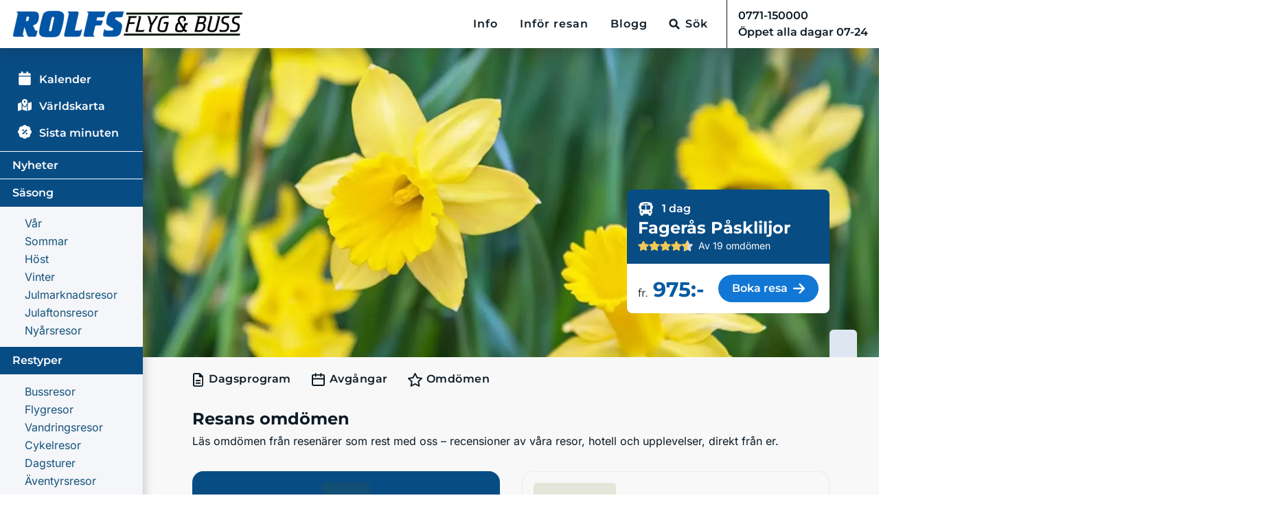

--- FILE ---
content_type: text/html; charset=utf-8
request_url: https://www.rolfsbuss.se/dagstur/fageras/kommentarer?top
body_size: 94671
content:
<!DOCTYPE html><html lang="sv-SE" data-beasties-container><head><meta charset="utf-8">
<meta name="viewport" content="width=device-width, initial-scale=1, maximum-scale=5">
<title>Resans omdömen - Fagerås Påskliljor - Rolfs Flyg &amp; Bussresor</title>
<link rel="preconnect" href="https://res.cloudinary.com" crossorigin="anonymous">
<style>:root{--fa-font-solid:normal 900 1em/1 "Font Awesome 6 Free";--fa-font-regular:normal 400 1em/1 "Font Awesome 6 Free";--fa-font-light:normal 300 1em/1 "Font Awesome 6 Pro";--fa-font-thin:normal 100 1em/1 "Font Awesome 6 Pro";--fa-font-duotone:normal 900 1em/1 "Font Awesome 6 Duotone";--fa-font-brands:normal 400 1em/1 "Font Awesome 6 Brands";--fa-font-sharp-solid:normal 900 1em/1 "Font Awesome 6 Sharp";--fa-font-sharp-regular:normal 400 1em/1 "Font Awesome 6 Sharp";--fa-font-sharp-light:normal 300 1em/1 "Font Awesome 6 Sharp";--fa-font-sharp-thin:normal 100 1em/1 "Font Awesome 6 Sharp";--fa-font-sharp-duotone-solid:normal 900 1em/1 "Font Awesome 6 Sharp Duotone"}svg:not(:host).svg-inline--fa,svg:not(:root).svg-inline--fa{box-sizing:content-box;overflow:visible}.svg-inline--fa{display:var(--fa-display,inline-block);height:1em;overflow:visible;vertical-align:-.125em}.svg-inline--fa.fa-lg{vertical-align:-.2em}.svg-inline--fa.fa-xl{vertical-align:-.25em}.fa-lg{font-size:1.25em;line-height:.05em;vertical-align:-.075em}.fa-xl{font-size:1.5em;line-height:.04167em;vertical-align:-.125em}*,:after,:before{--tw-border-spacing-x:0;--tw-border-spacing-y:0;--tw-translate-x:0;--tw-translate-y:0;--tw-rotate:0;--tw-skew-x:0;--tw-skew-y:0;--tw-scale-x:1;--tw-scale-y:1;--tw-pan-x: ;--tw-pan-y: ;--tw-pinch-zoom: ;--tw-scroll-snap-strictness:proximity;--tw-gradient-from-position: ;--tw-gradient-via-position: ;--tw-gradient-to-position: ;--tw-ordinal: ;--tw-slashed-zero: ;--tw-numeric-figure: ;--tw-numeric-spacing: ;--tw-numeric-fraction: ;--tw-ring-inset: ;--tw-ring-offset-width:0px;--tw-ring-offset-color:#fff;--tw-ring-color:rgba(65,117,195,.5);--tw-ring-offset-shadow:0 0 #0000;--tw-ring-shadow:0 0 #0000;--tw-shadow:0 0 #0000;--tw-shadow-colored:0 0 #0000;--tw-blur: ;--tw-brightness: ;--tw-contrast: ;--tw-grayscale: ;--tw-hue-rotate: ;--tw-invert: ;--tw-saturate: ;--tw-sepia: ;--tw-drop-shadow: ;--tw-backdrop-blur: ;--tw-backdrop-brightness: ;--tw-backdrop-contrast: ;--tw-backdrop-grayscale: ;--tw-backdrop-hue-rotate: ;--tw-backdrop-invert: ;--tw-backdrop-opacity: ;--tw-backdrop-saturate: ;--tw-backdrop-sepia: ;--tw-contain-size: ;--tw-contain-layout: ;--tw-contain-paint: ;--tw-contain-style: }*,:after,:before{border:0 solid #e7ebf3;box-sizing:border-box}:after,:before{--tw-content:""}html{line-height:1.5;-webkit-text-size-adjust:100%;font-family:ui-sans-serif,system-ui,sans-serif,Apple Color Emoji,Segoe UI Emoji,Segoe UI Symbol,Noto Color Emoji;font-feature-settings:normal;font-variation-settings:normal;-moz-tab-size:4;-o-tab-size:4;tab-size:4;-webkit-tap-highlight-color:transparent}body{line-height:inherit;margin:0}hr{border-top-width:1px;color:inherit;height:0}h1{font-size:inherit;font-weight:inherit}a{color:inherit;text-decoration:inherit}button,input{color:inherit;font-family:inherit;font-feature-settings:inherit;font-size:100%;font-variation-settings:inherit;font-weight:inherit;letter-spacing:inherit;line-height:inherit;margin:0;padding:0}button{text-transform:none}button,input:where([type=button]),input:where([type=reset]),input:where([type=submit]){-webkit-appearance:button;background-color:transparent;background-image:none}h1,hr,p{margin:0}ul{margin:0;padding:0}ul{list-style:none}input::-moz-placeholder{color:#e6e6e6;opacity:1}input::placeholder{color:#e6e6e6;opacity:1}button{cursor:pointer}iframe,img,svg{display:block;vertical-align:middle}img{height:auto;max-width:100%}body,html{color:#000;font-family:Montserrat,sans-serif,Roboto,Arial;text-align:left}body{margin:0!important;overflow-y:scroll!important;padding-right:0!important;touch-action:manipulation}h1{font-weight:700}h1{font-weight:700;line-height:1.2;margin-bottom:.5rem}h1{font-size:2.5rem}@media(max-width:1200px){h1{font-size:calc(1.375rem + 1.5vw)}}button:focus,input:focus{outline:none}button,button[type=submit]{cursor:pointer}button:disabled,button[type=submit]:disabled{cursor:not-allowed}.underline{text-decoration:underline}.underline{text-decoration-thickness:1.71px;text-underline-offset:2.61px}ul{list-style:none;padding:0}img{color:transparent;max-width:100%}hr{background:#b8bfcc;border:none;height:1px}button{color:#000}button,input{border:none}p{margin-top:0}p{margin-bottom:1rem}ul{margin-bottom:1rem;margin-top:0}small{font-size:80%}.container{width:100%}@media(min-width:1280px){.container{max-width:1280px}}.btn{border-radius:2px;font-size:10pt;font-weight:500;padding:.375rem .75rem;text-align:center;text-transform:uppercase}.btn svg{font-size:120%}.btn:disabled{cursor:not-allowed}.btn-secondary{background-color:rgb(18 119 212/var(--tw-bg-opacity,1));border-radius:100px;font-size:16px!important;font-weight:700;padding:8px 16px;transition:background .2s;width:-moz-fit-content;width:fit-content}.btn-secondary,.btn-secondary:hover{--tw-bg-opacity:1;color:#fff!important}.btn-secondary:hover{background-color:rgb(8 76 132/var(--tw-bg-opacity,1))}.dropdown{position:relative}.dropdown-toggle{white-space:nowrap}.dropdown-toggle:after{border-bottom:0;border-left:.3em solid transparent;border-right:.3em solid transparent;border-top:.3em solid;content:"";display:inline-block;margin-left:.255em;vertical-align:.255em}.dropdown-toggle:empty:after{margin-left:0}.dropdown-menu{background-clip:padding-box;background-color:#fff;border:1px solid rgba(0,0,0,.15);border-radius:.25rem;color:#212529;display:none;float:left;font-size:1rem;left:0;list-style:none;margin:.125rem 0 0;min-width:10rem;padding:.5rem 0;position:absolute;text-align:left;top:100%;z-index:1000}.header-nav{flex-grow:1;height:70px}.header-nav #navbarSupportedContent,.header-nav #navbarSupportedContent ul{height:100%}.identity--rolfs .header-nav #navbarSupportedContent ul li:last-of-type{border-left:1px solid #0c1a25}.header-nav #navbarSupportedContent ul:last-child{border:none}.header-nav #navbarSupportedContent ul .dropdown-menu{border-radius:1px;box-shadow:0 0 2px #cacaca;margin-top:0}@media(max-width:1023px){.header-nav__bg{background:#fff;border-bottom:none}}.header-nav .nav-link{color:#0c1a25;font-size:12px;font-weight:700;letter-spacing:1px;line-height:1.33}.header-nav__bg{background:#fff;box-shadow:0 8px 16px #292c3333;margin-right:auto!important;position:sticky;top:0;z-index:600}@media(max-width:1024px-1px){.header-nav__bg{background:#fff;border-bottom:none}}@media(max-width:640px){.identity--rolfs .header-nav__bg{padding:0!important}}.header-nav .nav-link{background-color:transparent;color:#0c1a25!important;font-weight:600;line-height:20px}.header-nav .navbar-nav li{align-items:center;display:flex}.header-nav .nav-item.nav-item-search:hover{background-color:unset}.header-nav .dropdown-toggle:after{display:none}.pointer-events-none{pointer-events:none}.static{position:static}.absolute{position:absolute}.\!relative{position:relative!important}.relative{position:relative}.\!top-0{top:0!important}.bottom-0{bottom:0}.left-0{left:0}.right-0{right:0}.top-0{top:0}.top-3{top:.75rem}.top-full{top:100%}.z-10{z-index:10}.z-\[0\]{z-index:0}.float-left{float:left}.-m-2{margin:-.5rem}.m-1{margin:.25rem}.-mx-56{margin-left:-14rem;margin-right:-14rem}.mx-0{margin-left:0;margin-right:0}.mx-auto{margin-left:auto;margin-right:auto}.my-0{margin-bottom:0;margin-top:0}.my-4{margin-bottom:1rem;margin-top:1rem}.\!mb-2{margin-bottom:.5rem!important}.\!mt-0{margin-top:0!important}.-mb-8{margin-bottom:-2rem}.-ml-2{margin-left:-.5rem}.-mr-6{margin-right:-1.5rem}.-mt-0\.5{margin-top:-.125rem}.-mt-\[72px\]{margin-top:-72px}.mb-0{margin-bottom:0}.mb-1{margin-bottom:.25rem}.mb-10{margin-bottom:2.5rem}.mb-12{margin-bottom:3rem}.mb-16{margin-bottom:4rem}.mb-2{margin-bottom:.5rem}.mb-3{margin-bottom:.75rem}.mb-4{margin-bottom:1rem}.mb-8{margin-bottom:2rem}.mb-\[1px\]{margin-bottom:1px}.ml-2{margin-left:.5rem}.ml-3{margin-left:.75rem}.ml-auto{margin-left:auto}.mr-1{margin-right:.25rem}.mr-2{margin-right:.5rem}.mr-3{margin-right:.75rem}.mr-4{margin-right:1rem}.mt-1{margin-top:.25rem}.mt-16{margin-top:4rem}.mt-2{margin-top:.5rem}.mt-3{margin-top:.75rem}.mt-4{margin-top:1rem}.mt-auto{margin-top:auto}.\!block{display:block!important}.block{display:block}.inline-block{display:inline-block}.inline{display:inline}.flex{display:flex}.inline-flex{display:inline-flex}.grid{display:grid}.contents{display:contents}.hidden{display:none}.aspect-\[120\/20\]{aspect-ratio:120/20}.aspect-\[130\/24\]{aspect-ratio:130/24}.aspect-\[150\/20\]{aspect-ratio:150/20}.aspect-\[180\/16\]{aspect-ratio:180/16}.aspect-\[300\/32\]{aspect-ratio:300/32}.aspect-\[4\/3\]{aspect-ratio:4/3}.aspect-\[44\/12\]{aspect-ratio:44/12}.aspect-\[70\/48\]{aspect-ratio:70/48}.aspect-square{aspect-ratio:1/1}.size-full{height:100%;width:100%}.\!h-\[35px\]{height:35px!important}.h-10{height:2.5rem}.h-4{height:1rem}.h-5{height:1.25rem}.h-7{height:1.75rem}.h-\[109px\]{height:109px}.h-\[16px\]{height:16px}.h-\[19px\]{height:19px}.h-\[20px\]{height:20px}.h-\[27px\]{height:27px}.h-\[28px\]{height:28px}.h-\[2px\]{height:2px}.h-\[30px\]{height:30px}.h-\[40px\]{height:40px}.h-auto{height:auto}.h-full{height:100%}.max-h-\[42px\]{max-height:42px}.min-h-32{min-height:8rem}.min-h-5{min-height:1.25rem}.min-h-\[215px\]{min-height:215px}.min-h-full{min-height:100%}.\!w-\[35px\]{width:35px!important}.\!w-full{width:100%!important}.w-11{width:2.75rem}.w-12\/12{width:100%}.w-3{width:.75rem}.w-5{width:1.25rem}.w-6{width:1.5rem}.w-80{width:20rem}.w-9{width:2.25rem}.w-\[120px\]{width:120px}.w-\[130px\]{width:130px}.w-\[148px\]{width:148px}.w-\[150px\]{width:150px}.w-\[180px\]{width:180px}.w-\[300px\]{width:300px}.w-\[305px\]{width:305px}.w-\[40px\]{width:40px}.w-\[60px\]{width:60px}.w-\[70\%\]{width:70%}.w-\[70px\]{width:70px}.w-\[75px\]{width:75px}.w-\[85\%\]{width:85%}.w-\[85px\]{width:85px}.w-\[90px\]{width:90px}.w-fit{width:-moz-fit-content;width:fit-content}.w-full{width:100%}.min-w-5{min-width:1.25rem}.min-w-52{min-width:13rem}.min-w-full{min-width:100%}.min-w-max{min-width:-moz-max-content;min-width:max-content}.max-w-72{max-width:18rem}.flex-1{flex:1 1 0%}.\!cursor-default{cursor:default!important}.grid-cols-1{grid-template-columns:repeat(1,minmax(0,1fr))}.flex-col{flex-direction:column}.flex-wrap{flex-wrap:wrap}.flex-nowrap{flex-wrap:nowrap}.items-start{align-items:flex-start}.items-end{align-items:flex-end}.items-center{align-items:center}.justify-start{justify-content:flex-start}.justify-center{justify-content:center}.justify-between{justify-content:space-between}.gap-2{gap:.5rem}.gap-3{gap:.75rem}.gap-4{gap:1rem}.gap-x-8{-moz-column-gap:2rem;column-gap:2rem}.space-y-2>:not([hidden])~:not([hidden]){--tw-space-y-reverse:0;margin-bottom:calc(.5rem*var(--tw-space-y-reverse));margin-top:calc(.5rem*(1 - var(--tw-space-y-reverse)))}.self-end{align-self:flex-end}.overflow-hidden{overflow:hidden}.overflow-clip{overflow:clip}.whitespace-nowrap{white-space:nowrap}.whitespace-pre-line{white-space:pre-line}.text-nowrap{text-wrap:nowrap}.\!rounded-lg{border-radius:.5rem!important}.rounded{border-radius:.25rem}.rounded-2xl{border-radius:1rem}.rounded-full{border-radius:9999px}.rounded-lg{border-radius:.5rem}.\!rounded-b-none{border-bottom-left-radius:0!important;border-bottom-right-radius:0!important}.\!rounded-t-md{border-top-left-radius:.375rem!important;border-top-right-radius:.375rem!important}.\!rounded-bl-md{border-bottom-left-radius:.375rem!important}.rounded-bl-lg{border-bottom-left-radius:.5rem}.rounded-br-none{border-bottom-right-radius:0}.rounded-tl-none{border-top-left-radius:0}.rounded-tr-lg{border-top-right-radius:.5rem}.rounded-tr-xl{border-top-right-radius:.75rem}.border{border-width:1px}.border-b-2{border-bottom-width:2px}.border-l{border-left-width:1px}.border-t{border-top-width:1px}.border-none{border-style:none}.\!border-black{--tw-border-opacity:1!important;border-color:rgb(12 26 37/var(--tw-border-opacity,1))!important}.border-blue-900{--tw-border-opacity:1;border-color:rgb(0 48 84/var(--tw-border-opacity,1))}.border-transparent{border-color:transparent}.border-t-white{--tw-border-opacity:1;border-top-color:rgb(255 255 255/var(--tw-border-opacity,1))}.\!bg-blue-750{--tw-bg-opacity:1!important;background-color:rgb(8 76 132/var(--tw-bg-opacity,1))!important}.\!bg-transparent{background-color:transparent!important}.bg-blue-100{--tw-bg-opacity:1;background-color:rgb(224 233 249/var(--tw-bg-opacity,1))}.bg-blue-750{--tw-bg-opacity:1;background-color:rgb(8 76 132/var(--tw-bg-opacity,1))}.bg-gray-300{--tw-bg-opacity:1;background-color:rgb(242 242 242/var(--tw-bg-opacity,1))}.bg-gray-50{--tw-bg-opacity:1;background-color:rgb(248 248 248/var(--tw-bg-opacity,1))}.bg-primary{--tw-bg-opacity:1;background-color:rgb(6 91 162/var(--tw-bg-opacity,1))}.bg-white{--tw-bg-opacity:1;background-color:rgb(255 255 255/var(--tw-bg-opacity,1))}.object-contain{-o-object-fit:contain;object-fit:contain}.object-cover{-o-object-fit:cover;object-fit:cover}.object-left{-o-object-position:left;object-position:left}.p-2{padding:.5rem}.p-4{padding:1rem}.p-\[20px\]{padding:20px}.\!px-5{padding-left:1.25rem!important;padding-right:1.25rem!important}.\!py-px{padding-bottom:1px!important;padding-top:1px!important}.px-0{padding-left:0;padding-right:0}.px-3{padding-left:.75rem;padding-right:.75rem}.px-4{padding-left:1rem;padding-right:1rem}.px-6{padding-left:1.5rem;padding-right:1.5rem}.py-1{padding-bottom:.25rem;padding-top:.25rem}.py-2{padding-bottom:.5rem;padding-top:.5rem}.py-4{padding-bottom:1rem;padding-top:1rem}.\!pl-9{padding-left:2.25rem!important}.\!pt-2{padding-top:.5rem!important}.pb-12{padding-bottom:3rem}.pb-2{padding-bottom:.5rem}.pb-3{padding-bottom:.75rem}.pb-32{padding-bottom:8rem}.pb-4{padding-bottom:1rem}.pb-\[5\.5rem\]{padding-bottom:5.5rem}.pl-0{padding-left:0}.pl-4{padding-left:1rem}.pr-0{padding-right:0}.pr-1{padding-right:.25rem}.pr-2{padding-right:.5rem}.pr-3{padding-right:.75rem}.pt-1{padding-top:.25rem}.pt-2{padding-top:.5rem}.pt-4{padding-top:1rem}.pt-6{padding-top:1.5rem}.text-center{text-align:center}.font-inter{font-family:Inter,sans-serif}.font-primary{font-family:Montserrat,sans-serif,Roboto,Arial}.font-secondary{font-family:Inter,sans-serif,Outfit,Arial}.text-2xl{font-size:1.5rem;line-height:2rem}.text-3xl{font-size:1.875rem;line-height:2.25rem}.text-base{font-size:1rem;line-height:1.5rem}.text-sm{font-size:.875rem;line-height:1.25rem}.text-xl{font-size:1.25rem;line-height:1.75rem}.\!font-bold{font-weight:700!important}.font-bold{font-weight:700}.font-normal{font-weight:400}.font-semibold{font-weight:600}.uppercase{text-transform:uppercase}.capitalize{text-transform:capitalize}.normal-case{text-transform:none}.leading-\[21px\]{line-height:21px}.leading-none{line-height:1}.\!text-black{color:rgb(12 26 37/var(--tw-text-opacity,1))!important}.\!text-black{--tw-text-opacity:1!important}.\!text-blue-800{--tw-text-opacity:1!important;color:rgb(19 83 123/var(--tw-text-opacity,1))!important}.\!text-white{--tw-text-opacity:1!important;color:rgb(255 255 255/var(--tw-text-opacity,1))!important}.text-black{--tw-text-opacity:1;color:rgb(12 26 37/var(--tw-text-opacity,1))}.text-blue-800{--tw-text-opacity:1;color:rgb(19 83 123/var(--tw-text-opacity,1))}.text-blue-900{--tw-text-opacity:1;color:rgb(0 48 84/var(--tw-text-opacity,1))}.text-original-black{--tw-text-opacity:1;color:rgb(0 0 0/var(--tw-text-opacity,1))}.text-primary{--tw-text-opacity:1;color:rgb(6 91 162/var(--tw-text-opacity,1))}.text-white{--tw-text-opacity:1;color:rgb(255 255 255/var(--tw-text-opacity,1))}.underline{text-decoration-line:underline}.no-underline{text-decoration-line:none}.opacity-0{opacity:0}.\!shadow-lg{--tw-shadow:0 10px 15px -3px rgba(0,0,0,.1),0 4px 6px -4px rgba(0,0,0,.1)!important;--tw-shadow-colored:0 10px 15px -3px var(--tw-shadow-color),0 4px 6px -4px var(--tw-shadow-color)!important}.\!shadow-lg{box-shadow:var(--tw-ring-offset-shadow,0 0 #0000),var(--tw-ring-shadow,0 0 #0000),var(--tw-shadow)!important}.transition-\[opacity\,padding-top\]{transition-duration:.15s;transition-property:opacity,padding-top;transition-timing-function:cubic-bezier(.4,0,.2,1)}.px-page{padding-left:1rem;padding-right:1rem}.full-width-container{margin-left:-50vw;margin-right:-50vw;position:relative}.full-width-container{padding-left:50vw;padding-right:50vw}@media print{@page{margin-bottom:0;margin-top:12px}body{padding-bottom:52px;padding-top:52px}.print-hidden{display:none!important}.print-break-before{-moz-column-break-before:page;break-before:page;page-break-before:always}.print-fullpage{height:100vh;page-break-after:always;width:100vw}.float-print-none{float:none!important}}.form-control{background-clip:padding-box;background-color:#fff;border:1px solid #ced4da;border-radius:.25rem;color:#495057;display:block;font-size:1rem;font-weight:400;line-height:1.5;padding:.375rem .75rem;transition:border-color .15s ease-in-out,box-shadow .15s ease-in-out;width:100%}.form-control::-moz-placeholder{color:#6c757d;opacity:1}.form-control::placeholder{color:#6c757d;opacity:1}.form-control:focus{background-color:#fff;border-color:#80bdff;box-shadow:0 0 0 .2rem #007bff40;color:#495057;outline:0}.form-control:disabled{background-color:#e9ecef;opacity:1}.form-group{margin-bottom:1rem}.form-control,input,input.form-control{background-color:#fdfdfd;border:1px solid #c4c4c4;border-radius:2px}input::-moz-placeholder{color:#526173;font-size:14px}input::placeholder{color:#526173;font-size:14px}.form-group{max-height:2500px;transition:max-height 1s ease,padding .8s ease}@media(max-width:1024px){.layout-head{height:550px}}@media(max-width:768px){.layout-head{max-height:60vh}}@media print{.layout-head{height:450px}}@media(max-width:768px){.identity--rolfs .layout-head{max-height:60vh}}@media(min-width:768px){.banner-layout.banner-layout-default .layout-head{height:450px}}.favourite-icon{cursor:pointer;line-height:30px;padding:10px;position:absolute;text-align:center;z-index:1}.favourite-icon-variant-dark{background:#172554!important}.favourite-icon-variant-light{background:#dee7f1!important}.trip-favourite-icon{background:#e0e9f9;border-radius:0 0 10px;left:0;top:0}.crown-sm .crown-container__main-title,.crown-sm .crown-container__small-title{font-size:.6rem}@media(max-width:640px){.crown-sm .crown-container__main-title,.crown-sm .crown-container__small-title{font-size:.54rem}}.trip-card-container{box-shadow:0 4px 4px #00000040;height:400px}.pretty-tabs-nav-container{letter-spacing:.5px;position:relative}.pretty-tabs-nav-container .pretty-tabs-nav-link{color:#0c1a25}.pretty-tabs-nav-container.pretty-tabs-layout-column{background:#f2f2f2}.pretty-tabs-nav-container.pretty-tabs-layout-column .pretty-tabs-nav{flex-direction:column;height:unset}.pretty-tabs-nav-container.pretty-tabs-layout-column .pretty-tabs-nav-link{justify-content:start;padding:8px 0}.pretty-tabs-nav-container.pretty-tabs-layout-column .pretty-tabs-nav-link:first-child{padding-top:14px}.pretty-tabs-nav-container.pretty-tabs-layout-column .pretty-tabs-nav-link:last-child{padding-bottom:14px}@media(min-width:768px){.pretty-tabs-nav-container.pretty-tabs-layout-md-row{background:inherit}.pretty-tabs-nav-container.pretty-tabs-layout-md-row .pretty-tabs-nav{flex-direction:row;height:50px;padding-top:1rem}.pretty-tabs-nav-container.pretty-tabs-layout-md-row ul a{margin-right:1.5rem;padding-bottom:.5rem!important;padding-top:.5rem!important}.pretty-tabs-nav-container.pretty-tabs-layout-md-row ul a div{padding-bottom:.25rem;padding-top:.25rem}}@media(max-width:1024px-1px){.header-nav{height:66px;padding-right:0}.header-nav .mobile-menu{flex:1 1 0%;height:100%;justify-content:flex-end}.header-nav .mobile-menu button:last-child{border-left:1px solid #b8becc}.navbar-nav{position:relative}.navbar-brand img{height:auto;width:auto}}@media(max-width:1023px){.header-nav{height:66px;padding-right:0}.header-nav .mobile-menu{flex:1 1 0%;height:100%;justify-content:flex-end}.header-nav .mobile-menu button{border-left:1px solid #b8becc}.navbar-brand{padding:0}.navbar-brand img{height:44px}}@media(max-width:640px){.navbar-brand img{height:24px}.header-nav{height:62px}}.navbar-nav{list-style:none;margin-bottom:0;padding-left:0}.navbar-nav{display:flex;flex:1 1 100%;flex-direction:row;justify-content:flex-end}.side-menu{background:#084c84;box-shadow:0 8px 15px #00000042;color:#fff;display:inline-block;font-family:Montserrat;max-height:2000px;padding:0;position:relative;transition:max-height 1s ease;z-index:200}@media(max-width:1024px){.side-menu{max-height:none}}.side-menu .side-menu-icon{display:inline-block;text-align:center;width:35px}.side-menu-title{font-family:Montserrat,sans-serif,Roboto,Arial;font-weight:600;margin-bottom:1em;padding-left:18px!important;position:relative}@media(max-width:768px){.side-menu-title{padding-left:0}}.side-menu-title.category-title{margin-bottom:0}.side-menu-title.first-title{margin-top:15px}.side-menu-title.first-title:first-of-type{margin-top:22px}.side-menu .side-menu-subcategories{background:#f5f6fa;margin-top:.5em;padding:.4em 0}@media(min-width:1024px){.side-menu .side-menu-subcategories{padding:.7em 0}}.side-menu .hamburgerMenuWrapper .side-menu-section{border:none;padding:.2em 0}.side-menu hr{background:#fff;height:1px;margin-bottom:0;width:100%}.side-menu-section{margin-bottom:0;padding:.5em 0 0;position:relative}.side-menu-section.with-border{padding:.5em 0}.side-menu-section.with-border:before{background:#fff;bottom:0;content:" ";display:block;height:1px;position:absolute;width:100%}.side-menu-section a{color:#fff;cursor:pointer;display:block;width:100%}.identity--rolfs .side-menu-section a{padding:0 10px 0 28px}.side-menu__wrap .side-menu{max-width:215px;width:100%}.submenu-overlay{height:100vh;left:0;position:fixed;top:0;width:100vw}.mobile-btn{background:none;border:none;color:#282c33;font-family:Montserrat,sans-serif,Roboto,Arial;font-size:13px;font-weight:500;height:24px;position:relative;text-transform:uppercase;width:auto}.mobile-menu-all-trips{align-items:center;border:none;color:#282c33;display:flex;height:100%}@media(max-width:1023px){.side-menu-title{display:block;padding-left:24px!important}.side-menu__wrap .side-menu{height:auto;max-width:100%;padding:0 0 100px;width:100%}.side-menu{padding-top:0}}.footer{background-color:#0c1a25;color:#e7ebf3;padding-top:30px;position:relative;z-index:1}.footer-heading{font-size:1.25rem;font-weight:400}.footer-rolfs{background-color:#f2f2f2;color:#0c1a25}.footer-rolfs p{font-family:Inter,sans-serif,Outfit,Arial}.footer-rolfs .footer-heading{font-size:16px;font-style:normal;font-weight:700;line-height:21px}@media(max-width:1023px){.footer{height:auto}}@media(max-width:640px){.footer{padding-bottom:40px}}.layout-wrapper{display:flex;flex-direction:column;min-height:100vh}@media print{#side-menu,.header-nav__bg,.sticky-top,footer{display:none!important}}.gap-2{gap:.25rem}.gap-3{gap:1rem}.shadow-box{border-radius:.5rem;box-shadow:0 4px 4px #00000040;overflow:hidden}.nuxt-icon{margin-bottom:unset!important}body{color:#0c1a25}a{color:#065ba2;cursor:pointer}a:hover{color:#13537b;text-decoration:none}.header--rolfs{font-family:Montserrat,sans-serif,Roboto,Arial}.header--rolfs .nav-item-search{padding:0 15px}.header--rolfs #sitelogo{max-width:340px}@media(max-width:1130px){.header--rolfs #sitelogo{max-width:270px}}@media(max-width:1050px){.header--rolfs #sitelogo{height:auto;max-width:240px}}@media(max-width:1020px){.header--rolfs #sitelogo{height:auto;max-width:260px}}@media(max-width:420px){.header--rolfs #sitelogo{height:auto;max-width:220px}}@media(max-width:380px){.header--rolfs #sitelogo{height:auto;max-width:180px}}.dropdown-rolfs{top:calc(100% + 15px);z-index:1000}.dropdown-rolfs .submenu-columns{gap:10px}.dropdown-rolfs .header-nav__dropdown-item{clear:both;display:block;padding:.3rem .8rem;text-decoration:none;transition:background-color .3s ease;white-space:nowrap;width:100%}.nav-link.relative:after{bottom:-10px}.header-nav-search-btn.relative:after,.nav-link.relative:after{background-color:#0c1a25;content:"";height:2px;left:0;position:absolute;transform:scaleX(0);transition:transform .1s ease;width:100%}.header-nav-search-btn.relative:after{bottom:15px}.header-nav-search-btn:hover:after,.nav-link:hover:after{transform:scaleX(1)}.placeholder\:text-gray-500\/75::-moz-placeholder{color:#6b7280bf}.placeholder\:text-gray-500\/75::placeholder{color:#6b7280bf}.before\:absolute:before{content:var(--tw-content);position:absolute}.before\:top-0:before{content:var(--tw-content);top:0}.before\:-ml-4:before{content:var(--tw-content);margin-left:-1rem}.before\:h-full:before{content:var(--tw-content);height:100%}.before\:w-screen:before{content:var(--tw-content);width:100vw}.before\:bg-white:before{content:var(--tw-content);--tw-bg-opacity:1;background-color:rgb(255 255 255/var(--tw-bg-opacity,1))}.hover\:border-black:hover{--tw-border-opacity:1;border-color:rgb(12 26 37/var(--tw-border-opacity,1))}.hover\:bg-blue-100:hover{--tw-bg-opacity:1;background-color:rgb(224 233 249/var(--tw-bg-opacity,1))}.hover\:text-white:hover{--tw-text-opacity:1;color:rgb(255 255 255/var(--tw-text-opacity,1))}@media not all and (min-width:1024px){.max-lg\:-ml-2{margin-left:-.5rem}.max-lg\:hidden{display:none}.max-lg\:w-full{width:100%}}@media not all and (min-width:768px){.max-md\:w-full{width:100%}}@media(min-width:640px){.sm\:px-0{padding-left:0;padding-right:0}}@media(min-width:768px){.md\:col-start-1{grid-column-start:1}.md\:mb-0{margin-bottom:0}.md\:ml-0{margin-left:0}.md\:mr-12{margin-right:3rem}.md\:mt-0{margin-top:0}.md\:mt-1{margin-top:.25rem}.md\:mt-4{margin-top:1rem}.md\:block{display:block}.md\:grid{display:grid}.md\:hidden{display:none}.md\:w-12\/12{width:100%}.md\:max-w-\[400px\]{max-width:400px}.md\:flex-1{flex:1 1 0%}.md\:grid-cols-2{grid-template-columns:repeat(2,minmax(0,1fr))}.md\:grid-cols-3{grid-template-columns:repeat(3,minmax(0,1fr))}.md\:flex-row{flex-direction:row}.md\:px-0{padding-left:0;padding-right:0}.md\:px-8{padding-left:2rem;padding-right:2rem}.md\:pb-0{padding-bottom:0}}@media(min-width:1024px){.lg\:block{display:block}.lg\:hidden{display:none}.lg\:w-3\/12{width:25%}.lg\:w-6\/12{width:50%}.lg\:w-9\/12{width:75%}.lg\:grid-cols-4{grid-template-columns:repeat(4,minmax(0,1fr))}.lg\:justify-between{justify-content:space-between}.lg\:px-4{padding-left:1rem;padding-right:1rem}.lg\:\!pt-3{padding-top:.75rem!important}.lg\:pb-1\.5{padding-bottom:.375rem}.lg\:pr-4{padding-right:1rem}}@media(min-width:1200px){.xl\:-mx-8{margin-left:-2rem;margin-right:-2rem}.xl\:w-10\/12{width:83.333333%}.xl\:px-0{padding-left:0;padding-right:0}}@media(min-width:1600px){.\32xl\:grid-cols-5{grid-template-columns:repeat(5,minmax(0,1fr))}.\32xl\:px-4{padding-right:1rem}.\32xl\:px-4{padding-left:1rem}}@media(min-width:1024px){.\[\@media\(min-width\:1024px\)\]\:\!text-\[0\.91rem\]{font-size:.91rem!important}}@media(min-width:1148px){.\[\@media\(min-width\:1148px\)\]\:\!text-base{font-size:1rem!important;line-height:1.5rem!important}}.nuxt-icon{height:1em;margin-bottom:.125em;vertical-align:middle;width:1em}.nuxt-icon--fill,.nuxt-icon--fill *{fill:currentColor}.favourite-icon[data-v-b070fd77]{cursor:pointer;line-height:30px;padding:10px;position:absolute;text-align:center;z-index:1}.trip-favourite-icon[data-v-b070fd77]{background:#e0e9f9;border-radius:0 0 10px;left:0;top:0}.b-skeleton{background-color:#6464001f;-webkit-mask-image:radial-gradient(#fff,#000);mask-image:radial-gradient(#fff,#000);overflow:hidden;position:relative}.b-skeleton{cursor:wait}.b-skeleton:before{content:" "}.b-skeleton-text{border-radius:.25rem;height:1rem;margin-bottom:.25rem}.b-skeleton-animate-wave:after{animation:b-skeleton-animate-wave 1.75s linear infinite;background:linear-gradient(90deg,transparent,hsla(0,0%,100%,.4),transparent);content:"";inset:0;position:absolute;z-index:0}@media(prefers-reduced-motion:reduce){.b-skeleton-animate-wave:after{animation:none;background:none}}@keyframes b-skeleton-animate-wave{0%{transform:translate(-100%)}to{transform:translate(100%)}}:root .b-skeleton-animate-wave:after{animation:b-skeleton-animate-wave 1.75s linear .3s infinite;background:linear-gradient(90deg,#64640000,#ffffff1a,#64640000)}.i-229617872__cls-1{fill:currentColor}.i-229617872__cls-1{fill:currentColor}</style><link rel="stylesheet" href="/_nuxt/pQykwjAo.HBvJbfHJp7jJQKmFUdAQ4ZcYVMBK.css" crossorigin media="print" onload="this.media='all'"><noscript><link rel="stylesheet" href="/_nuxt/pQykwjAo.HBvJbfHJp7jJQKmFUdAQ4ZcYVMBK.css" crossorigin></noscript>
<link rel="stylesheet" href="/_nuxt/VLoCGmIy.HBvJbfHJp7jJQKmFUdAQ4ZcYVMBK.css" crossorigin media="print" onload="this.media='all'"><noscript><link rel="stylesheet" href="/_nuxt/VLoCGmIy.HBvJbfHJp7jJQKmFUdAQ4ZcYVMBK.css" crossorigin></noscript>
<link rel="stylesheet" href="/_nuxt/wzyzKvxQ.HBvJbfHJp7jJQKmFUdAQ4ZcYVMBK.css" crossorigin media="print" onload="this.media='all'"><noscript><link rel="stylesheet" href="/_nuxt/wzyzKvxQ.HBvJbfHJp7jJQKmFUdAQ4ZcYVMBK.css" crossorigin></noscript>
<link rel="preload" as="fetch" crossorigin="anonymous" href="/dagstur/fageras/kommentarer/_payload.json?46fa0dd7-a9f1-4a23-a684-93cbe553b6ab">
<link rel="preload" as="fetch" fetchpriority="low" crossorigin="anonymous" href="/_nuxt/builds/meta/46fa0dd7-a9f1-4a23-a684-93cbe553b6ab.json">
<link rel="icon" type="image/x-icon" href="/favicon.png">
<link rel="manifest" href="/manifest.webmanifest">
<meta property="og:app_id" content="1470413516498692">
<meta property="fb:app_id" content="1470413516498692">
<meta property="og:type" content="website">
<meta name="theme-color" content="#004b9c">
<meta property="robots" content="max-image-preview:large">
<link rel="canonical" href="https://www.rolfsbuss.se/dagstur/fageras/kommentarer">
<meta name="author" content="Rolfs Flyg & Bussresor">
<meta property="og:title" content="Resans omdömen - Fagerås Påskliljor - Rolfs Flyg & Bussresor">
<meta property="og:locale" content="sv_SE">
<meta property="og:site_name" content="Rolfs Flyg & Bussresor">
<meta property="og:url" content="https://www.rolfsbuss.se/dagstur/fageras/kommentarer">
<script type="application/ld+json">{"@context":"https:\/\/schema.org","@type":"Organization","@id":"https:\/\/www.rolfsbuss.se\/#org","url":"https:\/\/www.rolfsbuss.se\/","logo":"https:\/\/res.cloudinary.com\/rolfs-flyg-buss\/image\/upload\/v1634126151\/logo\/logo_112x224_ovzghj.jpg","image":"https:\/\/res.cloudinary.com\/rolfs-flyg-buss\/image\/upload\/v1692024540\/category\/buss-rolfs-logga_xowrio.png","telephone":"+4631550000","legalName":"Rolfs Flyg & Buss","name":"Rolfs Flyg & Buss","email":"info@rolfsbuss.se","address":{"@type":"PostalAddress","addressCountry":"SE","addressLocality":"G\u00f6teborg, Sweden","postalCode":"41706","streetAddress":"Hjalmar Brantingsgatan 1"}}</script>
<script type="application/ld+json" data-hid="trip-product-ldjson">{"@type":["Product","TouristTrip"],"@context":"https://schema.org","@id":"https://www.rolfsbuss.se/dagstur/fageras#product","name":"Fagerås Påskliljor","description":"glas och narcisser i Västergötland","url":"https://www.rolfsbuss.se/dagstur/fageras","image":["https://res.cloudinary.com/rolfs-flyg-buss/image/upload/trip-main/dagstur-fageras"],"brand":{"@id":"https://www.rolfsbuss.se/#org"},"sku":"1392","mpn":"1392","offers":{"@type":"AggregateOffer","priceCurrency":"SEK","lowPrice":975,"highPrice":975,"offerCount":2},"potentialAction":{"@type":"ReserveAction","target":{"@type":"EntryPoint","urlTemplate":"https://www.rolfsbuss.se/dagstur/fageras"}},"aggregateRating":{"@type":"AggregateRating","ratingValue":4.8,"ratingCount":19,"reviewCount":19,"bestRating":5,"worstRating":1},"review":[{"@type":"Review","author":{"@type":"Person","name":"Anonymous"},"name":"Fagerås Påskliljor","datePublished":"2025-04-29","reviewBody":"Hade gärna varit längre än 1 tim i Fagerås och minskat tiden på glasbruket. Men vi är så nöjda med vår dag. 🤩","description":"Hade gärna varit längre än 1 tim i Fagerås och minskat tiden på glasbruket. Men vi är så nöjda med vår dag. 🤩","reviewRating":{"@type":"Rating","bestRating":5,"worstRating":1,"ratingValue":5}},{"@type":"Review","author":{"@type":"Person","name":"Anonymous"},"name":"Fagerås Påskliljor","datePublished":"2024-05-03","reviewBody":"Busschauffören tog emot oss hjärtligt o välkomnande på Gustav Adolfs Torg i centrara Göteborg. Sittplatser i bussen var namnade med stora tydliga papper på sätena. Bra ! Den charmerande guiden steg på bussen nära Bollebygd. Hon berättade engagerat om Anderssons gård och alla lökväxter mm. Vi hade ett fantastiskt sommarsols-väder ! Fåglarna kvittrade och mängden av lökväxter var överväldigande ! Det kändes alldeles underbart att vandra runt gården med den vackra omgivningen. Vattnet i dammen glittrade så ljuvligt ! Vi kunde inte ha drömt om att allt skulle bli så bra på vår dagsutflykt !","description":"Busschauffören tog emot oss hjärtligt o välkomnande på Gustav Adolfs Torg i centrara Göteborg. Sittplatser i bussen var namnade med stora tydliga papper på sätena. Bra ! Den charmerande guiden steg på bussen nära Bollebygd. Hon berättade engagerat om Anderssons gård och alla lökväxter mm. Vi hade ett fantastiskt sommarsols-väder ! Fåglarna kvittrade och mängden av lökväxter var överväldigande ! Det kändes alldeles underbart att vandra runt gården med den vackra omgivningen. Vattnet i dammen glittrade så ljuvligt ! Vi kunde inte ha drömt om att allt skulle bli så bra på vår dagsutflykt !","reviewRating":{"@type":"Rating","bestRating":5,"worstRating":1,"ratingValue":5}},{"@type":"Review","author":{"@type":"Person","name":"Anonymous"},"name":"Fagerås Påskliljor","datePublished":"2022-05-02","reviewBody":"Trevlig och välplanerad dagstur! ","description":"Trevlig och välplanerad dagstur! ","reviewRating":{"@type":"Rating","bestRating":5,"worstRating":1,"ratingValue":5}}],"category":[{"@type":"CategoryCode","@id":"https://www.rolfsbuss.se/kategori/dagsturer","url":"https://www.rolfsbuss.se/kategori/dagsturer","codeValue":"dagsturer","name":"Dagsturer","description":"Dagsturer med spännande utflykter i Sverige! Upptäck slott, idylliska byar, skärgård och nya smaker – hitta din dagstur här."},{"@type":"CategoryCode","@id":"https://www.rolfsbuss.se/kategori/var","url":"https://www.rolfsbuss.se/kategori/var","codeValue":"var","name":"Vår","description":"Vårresor med sol, värme och nya upplevelser. Njut av golfresor, dagsturer, storstäder och inspirerande miljöer – boka din vårresa idag!"}],"itinerary":{"@type":"ItemList","name":"Itinerary","itemListElement":[{"@type":"ListItem","position":1,"name":"Dagstur","description":"Vi åker österut mot Västergötland och dagens första mål, Glasets hus i\r\nLimmared. Limmareds glasbruk grundades 1740 av överste Gustav Ruthensparre och\r\när Sveriges äldsta glasbruk i drift. På Glasets hus får vi en guidad visning i\r\nmuseet där man kan beundra glasföremål från 1700-talet fram till våra dagar.\r\nHär finns allt från handblåsta ljuskronor till dagens mest kända produkt:\r\nflaskorna för Absolut vodka. I Glasets hus finns också en glashytta där\r\nglasblåsare arbetar enligt gammal glasblåsartradition, en utställningshall, en\r\nbutik samt Svenna-Lovisas café där vi äter gemensam lunch. \r\n\r\nEfter lunchen styr vi söderut mot Fagerås för att beundra blomsterprakten\r\nvid familjen Anderssons gård. Här blommar under några få veckor om året runt en\r\nmiljon påskliljor! På de gamla slåtterängarna runt husen kan man promenera\r\nlängs vackra stigar och njuta av cirka hundra olika sorters narcisser som lyser\r\ni gult och vitt. Vi avslutar besöket och påbörjar vår hemresa med stopp för eftermiddagsfika. Vi beräknas nå Göteborg cirka 17.00.","item":{"@type":"Place","geo":{"@type":"GeoCoordinates","latitude":57.34660485946575,"longitude":13.303944295883188}}}]}}</script>
<meta property="og:image" content="https://res.cloudinary.com/rolfs-flyg-buss/image/upload/c_fill,w_1200,h_630/f_webp,q_auto,l_wm:rolfsbuss.jpg,g_north_west,x_60,y_60,w_240/trip-main/dagstur-fageras.webp">
<meta property="og:description" content="Läs omdömen från resenärer som rest med oss – recensioner av våra resor, hotell och upplevelser, direkt från er.">
<meta name="description" content="Läs omdömen från resenärer som rest med oss – recensioner av våra resor, hotell och upplevelser, direkt från er.">
<script type="application/ld+json">{"@type":"BreadcrumbList","@context":"https://schema.org","itemListElement":[{"@type":"ListItem","position":1,"name":"Dagsturer","item":"https://www.rolfsbuss.se/kategori/dagsturer"},{"@type":"ListItem","position":2,"name":"Fagerås Påskliljor","item":"https://www.rolfsbuss.se/dagstur/fageras"},{"@type":"ListItem","position":3,"name":"Omdömen","item":"https://www.rolfsbuss.se/dagstur/fageras/kommentarer"}]}</script>
<script type="application/ld+json">{"@context":"https://schema.org","@type":"WebPage","@id":"https://www.rolfsbuss.se/dagstur/fageras/kommentarer","url":"https://www.rolfsbuss.se/dagstur/fageras/kommentarer","name":"Resans omdömen - Fagerås Påskliljor","primaryImageOfPage":{"@type":"ImageObject","url":"https://res.cloudinary.com/rolfs-flyg-buss/image/upload/c_fill,w_1200,h_630/f_webp,q_auto,l_wm:rolfsbuss.jpg,g_north_west,x_60,y_60,w_240/trip-main/dagstur-fageras.webp","width":"1200","height":"630"}}</script>
<script type="module" src="/_nuxt/entry.HBvJbfHJp7jJQKmFUdAQ4ZcYVMBK.js" crossorigin></script>
<meta name="twitter:card" content="summary_large_image"></head><body class="identity--rolfs"><div id="__nuxt"><!--[--><!----><div class="nuxt-loading-indicator" style="position:fixed;top:0;right:0;left:0;pointer-events:none;width:auto;height:3px;opacity:0;background:#065BA2;background-size:0% auto;transform:scaleX(0%);transform-origin:left;transition:transform 0.1s, height 0.4s, opacity 0.4s;z-index:999999;"></div><div class="overflow-clip relative"><div><div class="layout-wrapper bg-gray-50 block"><!--[--><!--]--><!--[--><div id="header" class="w-full sticky-top header-nav__bg px-0"><!----><div class="flex flex-wrap container-content relative w-full"><div class="w-full static"><div><!--[--><div class="flex flex-wrap mx-0"><nav style="z-index:10;" class="header--rolfs navbar navbar-expand-lg navbar-light header-nav flex flex-nowrap pl-4 pr-0 lg:pr-4"><div class="flex items-center"><a href="/" class="navbar-brand pl-0"><img id="sitelogo" src="https://res.cloudinary.com/rolfs-flyg-buss/image/upload/f_webp,q_auto,w_680/logo/rolfsbuss.webp" alt="logo" class="max-h-[42px] object-contain object-left" height="42" width="340"></a></div><div id="navbarSupportedContent" class="ml-auto hidden lg:block"><ul class="navbar-nav ml-auto"><li class="nav-item pl-4"><!----></li><!--[--><li class="dropdown nav-item md:px-0 lg:px-4 2xl:px-4 relative" data-test-id="4"><div class="dropdown-wrapper inline-block"><!----><button class="nav-link dropdown-toggle relative [@media(min-width:1024px)]:!text-[0.91rem] [@media(min-width:1148px)]:!text-base" type="button">Info</button><div class="left-0 top-full opacity-0 w-full pointer-events-none absolute pt-1 transition-[opacity,padding-top] flex justify-center"><div class="dropdown-rolfs !shadow-lg dropdown-menu min-w-max relative !top-0 !mt-0 !block !opacity-1 !rounded-lg font-primary text-sm font-semibold"><div class="submenu-columns flex m-1"><!--[--><div class="submenu-column flex flex-col"><!--[--><div class="word-break"><a href="/info/om" class="header-nav__dropdown-item text-base text-blue-900 font-normal hover:bg-blue-100 font-secondary leading-[21px]">Om Rolfs</a></div><div class="word-break"><a href="/info/gruppresor" class="header-nav__dropdown-item text-base text-blue-900 font-normal hover:bg-blue-100 font-secondary leading-[21px]">Om gruppresor</a></div><div class="word-break"><a href="/reseledare" class="header-nav__dropdown-item text-base text-blue-900 font-normal hover:bg-blue-100 font-secondary leading-[21px]">Våra reseledare</a></div><div class="word-break"><a href="/info/nyhetsbrev" class="header-nav__dropdown-item text-base text-blue-900 font-normal hover:bg-blue-100 font-secondary leading-[21px]">Nyheter och erbjudanden</a></div><div class="word-break"><a href="/info/anslutning" class="header-nav__dropdown-item text-base text-blue-900 font-normal hover:bg-blue-100 font-secondary leading-[21px]">Anslutningar</a></div><div class="word-break"><a href="/info/grupp" class="header-nav__dropdown-item text-base text-blue-900 font-normal hover:bg-blue-100 font-secondary leading-[21px]">Egen grupp</a></div><div class="word-break"><a href="/event" class="header-nav__dropdown-item text-base text-blue-900 font-normal hover:bg-blue-100 font-secondary leading-[21px]">Evenemang</a></div><div class="word-break"><a href="/katalog" class="header-nav__dropdown-item text-base text-blue-900 font-normal hover:bg-blue-100 font-secondary leading-[21px]">Beställ katalog</a></div><!--]--></div><div class="submenu-column flex flex-col"><!--[--><div class="word-break"><a href="/presentkort" class="header-nav__dropdown-item text-base text-blue-900 font-normal hover:bg-blue-100 font-secondary leading-[21px]">Köp presentkort</a></div><div class="word-break"><a href="/reklamation" class="header-nav__dropdown-item text-base text-blue-900 font-normal hover:bg-blue-100 font-secondary leading-[21px]">Reklamation</a></div><div class="word-break"><a href="/info/pressrum" class="header-nav__dropdown-item text-base text-blue-900 font-normal hover:bg-blue-100 font-secondary leading-[21px]">Pressrum</a></div><div class="word-break"><a href="/app" class="header-nav__dropdown-item text-base text-blue-900 font-normal hover:bg-blue-100 font-secondary leading-[21px]">Rolfsbuss appen</a></div><div class="word-break"><a href="/info/forelasningar" class="header-nav__dropdown-item text-base text-blue-900 font-normal hover:bg-blue-100 font-secondary leading-[21px]">Föreläsningar</a></div><div class="word-break"><a href="/info/hitta-rumskompis" class="header-nav__dropdown-item text-base text-blue-900 font-normal hover:bg-blue-100 font-secondary leading-[21px]">Hitta en rumskompis</a></div><div class="word-break"><a href="/info/delbetala" class="header-nav__dropdown-item text-base text-blue-900 font-normal hover:bg-blue-100 font-secondary leading-[21px]">Delbetala din resa räntefritt</a></div><!--]--></div><div class="border-l border-blue-900 submenu-column flex flex-col"><!--[--><div class="ml-2 bg-blue-100 word-break"><a class="header-nav__dropdown-item text-base text-blue-900 font-normal hover:bg-blue-100 font-secondary leading-[21px]" href="https://faq.rolfsbuss.se/sv/" target="_blank">Frågor och svar</a></div><div class="ml-2 word-break"><a href="/risochros" class="header-nav__dropdown-item text-base text-blue-900 font-normal hover:bg-blue-100 font-secondary leading-[21px]">Ris och ros</a></div><div class="ml-2 word-break"><a class="header-nav__dropdown-item text-base text-blue-900 font-normal hover:bg-blue-100 font-secondary leading-[21px]" href="https://jobs.rolfstravelgroup.com/" target="_blank">Lediga tjänster</a></div><div class="ml-2 word-break"><a href="/info/reseledarkurs" class="header-nav__dropdown-item text-base text-blue-900 font-normal hover:bg-blue-100 font-secondary leading-[21px]">Reseledarkurs</a></div><div class="ml-2 word-break"><a href="/info/rolfs-i-media" class="header-nav__dropdown-item text-base text-blue-900 font-normal hover:bg-blue-100 font-secondary leading-[21px]">Media</a></div><!--]--></div><!--]--></div></div></div></div></li><li class="dropdown nav-item md:px-0 lg:px-4 2xl:px-4 relative" data-test-id="3"><div class="dropdown-wrapper inline-block"><!----><button class="nav-link dropdown-toggle relative [@media(min-width:1024px)]:!text-[0.91rem] [@media(min-width:1148px)]:!text-base" type="button">Inför resan</button><div class="left-0 top-full opacity-0 w-full pointer-events-none absolute pt-1 transition-[opacity,padding-top] flex justify-center"><div class="dropdown-rolfs !shadow-lg dropdown-menu min-w-max relative !top-0 !mt-0 !block !opacity-1 !rounded-lg font-primary text-sm font-semibold"><div class="submenu-columns flex m-1"><!--[--><div class="submenu-column flex flex-col"><!--[--><div class="word-break"><a href="/info/information" class="header-nav__dropdown-item text-base text-blue-900 font-normal hover:bg-blue-100 font-secondary leading-[21px]">Allmän information</a></div><div class="word-break"><a href="/info/villkor" class="header-nav__dropdown-item text-base text-blue-900 font-normal hover:bg-blue-100 font-secondary leading-[21px]">Villkor för paketresor</a></div><div class="word-break"><a href="/info/forsakring" class="header-nav__dropdown-item text-base text-blue-900 font-normal hover:bg-blue-100 font-secondary leading-[21px]">Försäkring</a></div><!--]--></div><div class="border-l border-blue-900 submenu-column flex flex-col"><!--[--><div class="ml-2 word-break"><a href="/dinresa" class="header-nav__dropdown-item text-base text-blue-900 font-normal hover:bg-blue-100 font-secondary leading-[21px]">Din resa</a></div><!--]--></div><!--]--></div></div></div></div></li><li class="nav-item md:px-0 lg:px-4 2xl:px-4 relative" data-test-id="33"><div class="dropdown-wrapper inline-block"><a href="/blogg" class="nav-link inline-flex items-center h-full relative no-underline [@media(min-width:1024px)]:!text-[0.91rem] [@media(min-width:1148px)]:!text-base">Blogg</a><!----><!----></div></li><!--]--><li class="nav-item nav-item-search relative mr-3"><button data-test-header-nav-search-button class="nav-link header-nav-search-btn flex items-center h-full relative !text-black [@media(min-width:1024px)]:!text-[0.91rem] [@media(min-width:1148px)]:!text-base" type="button" aria-label="Sök"><svg xmlns="http://www.w3.org/2000/svg" fill="none" viewBox="0 0 21 22" class="nuxt-icon nuxt-icon--fill"><path fill="currentColor" d="m20.714 18.656-4.09-4.089a.98.98 0 0 0-.696-.287h-.67a8.5 8.5 0 0 0 1.806-5.25A8.53 8.53 0 0 0 8.532.5 8.53 8.53 0 0 0 0 9.03a8.53 8.53 0 0 0 8.532 8.53 8.5 8.5 0 0 0 5.25-1.804v.669c0 .262.103.512.287.697l4.09 4.089a.98.98 0 0 0 1.39 0l1.161-1.16a.99.99 0 0 0 .004-1.395M8.532 14.28c-2.9 0-5.25-2.346-5.25-5.25 0-2.9 2.346-5.25 5.25-5.25 2.9 0 5.25 2.347 5.25 5.25 0 2.9-2.346 5.25-5.25 5.25"/></svg><span class="ml-2">Sök</span></button><!----></li><li class="header-phone font-semibold flex items-center"><a class="text-nowrap text-black flex flex-col justify-center items-start [@media(min-width:1024px)]:!text-[0.91rem] [@media(min-width:1148px)]:!text-base" href="tel:0771-150000"><span class="pl-4" data-i18n="header.phoneInfo1">0771-150000</span><span class="pl-4" data-i18n="header.phoneInfo2">Öppet alla dagar 07-24</span></a><!----></li></ul></div><div class="mobile-menu lg:hidden flex items-center"><button data-test-header-mobile-nav-search-button type="button" title="menu" class="mobile-btn mobile-menu-all-trips !bg-blue-750 !text-white px-3"><!----><span class="mr-2 text-nowrap text-base font-normal font-secondary normal-case" data-i18n="headerMenu">Meny</span><svg class="svg-inline--fa fa-bars fa-xl mr-3" style="" aria-hidden="true" focusable="false" data-prefix="fas" data-icon="bars" role="img" xmlns="http://www.w3.org/2000/svg" viewBox="0 0 448 512"><path class="" style="" fill="currentColor" d="M0 96C0 78.3 14.3 64 32 64l384 0c17.7 0 32 14.3 32 32s-14.3 32-32 32L32 128C14.3 128 0 113.7 0 96zM0 256c0-17.7 14.3-32 32-32l384 0c17.7 0 32 14.3 32 32s-14.3 32-32 32L32 288c-17.7 0-32-14.3-32-32zM448 416c0 17.7-14.3 32-32 32L32 448c-17.7 0-32-14.3-32-32s14.3-32 32-32l384 0c17.7 0 32 14.3 32 32z"/></svg></button></div></nav></div><!--]--></div></div></div></div><!--]--><!----><div class="relative"><div class="banner-layout-default w-full banner-layout relative"><!--[--><header class="layout-head absolute w-full left-0 print-hidden md:pb-0 pb-32 z-[0]" critical="true"><picture class="size-full"><!--[--><source media="(max-resolution: 1dppx)" srcset="https://res.cloudinary.com/rolfs-flyg-buss/image/upload/f_webp,q_auto,h_500,w_200,c_fill,dpr_1.0/trip-main/dagstur-fageras.webp 200w, https://res.cloudinary.com/rolfs-flyg-buss/image/upload/f_webp,q_auto,h_500,w_400,c_fill,dpr_1.0/trip-main/dagstur-fageras.webp 400w, https://res.cloudinary.com/rolfs-flyg-buss/image/upload/f_webp,q_auto,h_500,w_600,c_fill,dpr_1.0/trip-main/dagstur-fageras.webp 600w, https://res.cloudinary.com/rolfs-flyg-buss/image/upload/f_webp,q_auto,h_500,w_800,c_fill,dpr_1.0/trip-main/dagstur-fageras.webp 800w, https://res.cloudinary.com/rolfs-flyg-buss/image/upload/f_webp,q_auto,h_500,w_1000,c_fill,dpr_1.0/trip-main/dagstur-fageras.webp 1000w, https://res.cloudinary.com/rolfs-flyg-buss/image/upload/f_webp,q_auto,h_500,w_1200,c_fill,dpr_1.0/trip-main/dagstur-fageras.webp 1200w, https://res.cloudinary.com/rolfs-flyg-buss/image/upload/f_webp,q_auto,h_500,w_1400,c_fill,dpr_1.0/trip-main/dagstur-fageras.webp 1400w, https://res.cloudinary.com/rolfs-flyg-buss/image/upload/f_webp,q_auto,h_500,w_1600,c_fill,dpr_1.0/trip-main/dagstur-fageras.webp 1600w, https://res.cloudinary.com/rolfs-flyg-buss/image/upload/f_webp,q_auto,h_500,w_1800,c_fill,dpr_1.0/trip-main/dagstur-fageras.webp 1800w, https://res.cloudinary.com/rolfs-flyg-buss/image/upload/f_webp,q_auto,h_500,w_2000,c_fill,dpr_1.0/trip-main/dagstur-fageras.webp 2000w" sizes="(max-width: 200px) 200px, (max-width: 400px) 400px, (max-width: 600px) 600px, (max-width: 800px) 800px, (max-width: 1000px) 1000px, (max-width: 1200px) 1200px, (max-width: 1400px) 1400px, (max-width: 1600px) 1600px, (max-width: 1800px) 1800px, 2000px"><source media="(min-resolution: 1.01dppx) and (max-resolution: 2dppx)" srcset="https://res.cloudinary.com/rolfs-flyg-buss/image/upload/f_webp,q_auto,h_500,w_200,c_fill,dpr_2.0/trip-main/dagstur-fageras.webp 400w, https://res.cloudinary.com/rolfs-flyg-buss/image/upload/f_webp,q_auto,h_500,w_400,c_fill,dpr_2.0/trip-main/dagstur-fageras.webp 800w, https://res.cloudinary.com/rolfs-flyg-buss/image/upload/f_webp,q_auto,h_500,w_600,c_fill,dpr_2.0/trip-main/dagstur-fageras.webp 1200w, https://res.cloudinary.com/rolfs-flyg-buss/image/upload/f_webp,q_auto,h_500,w_800,c_fill,dpr_2.0/trip-main/dagstur-fageras.webp 1600w, https://res.cloudinary.com/rolfs-flyg-buss/image/upload/f_webp,q_auto,h_500,w_1000,c_fill,dpr_2.0/trip-main/dagstur-fageras.webp 2000w, https://res.cloudinary.com/rolfs-flyg-buss/image/upload/f_webp,q_auto,h_500,w_1200,c_fill,dpr_2.0/trip-main/dagstur-fageras.webp 2400w, https://res.cloudinary.com/rolfs-flyg-buss/image/upload/f_webp,q_auto,h_500,w_1400,c_fill,dpr_2.0/trip-main/dagstur-fageras.webp 2800w, https://res.cloudinary.com/rolfs-flyg-buss/image/upload/f_webp,q_auto,h_500,w_1600,c_fill,dpr_2.0/trip-main/dagstur-fageras.webp 3200w, https://res.cloudinary.com/rolfs-flyg-buss/image/upload/f_webp,q_auto,h_500,w_1800,c_fill,dpr_2.0/trip-main/dagstur-fageras.webp 3600w, https://res.cloudinary.com/rolfs-flyg-buss/image/upload/f_webp,q_auto,h_500,w_2000,c_fill,dpr_2.0/trip-main/dagstur-fageras.webp 4000w" sizes="(max-width: 200px) 200px, (max-width: 400px) 400px, (max-width: 600px) 600px, (max-width: 800px) 800px, (max-width: 1000px) 1000px, (max-width: 1200px) 1200px, (max-width: 1400px) 1400px, (max-width: 1600px) 1600px, (max-width: 1800px) 1800px, 2000px"><source media="(min-resolution: 2.01dppx)" srcset="https://res.cloudinary.com/rolfs-flyg-buss/image/upload/f_webp,q_auto,h_500,w_200,c_fill,dpr_3.0/trip-main/dagstur-fageras.webp 600w, https://res.cloudinary.com/rolfs-flyg-buss/image/upload/f_webp,q_auto,h_500,w_400,c_fill,dpr_3.0/trip-main/dagstur-fageras.webp 1200w, https://res.cloudinary.com/rolfs-flyg-buss/image/upload/f_webp,q_auto,h_500,w_600,c_fill,dpr_3.0/trip-main/dagstur-fageras.webp 1800w, https://res.cloudinary.com/rolfs-flyg-buss/image/upload/f_webp,q_auto,h_500,w_800,c_fill,dpr_3.0/trip-main/dagstur-fageras.webp 2400w, https://res.cloudinary.com/rolfs-flyg-buss/image/upload/f_webp,q_auto,h_500,w_1000,c_fill,dpr_3.0/trip-main/dagstur-fageras.webp 3000w, https://res.cloudinary.com/rolfs-flyg-buss/image/upload/f_webp,q_auto,h_500,w_1200,c_fill,dpr_3.0/trip-main/dagstur-fageras.webp 3600w, https://res.cloudinary.com/rolfs-flyg-buss/image/upload/f_webp,q_auto,h_500,w_1400,c_fill,dpr_3.0/trip-main/dagstur-fageras.webp 4200w, https://res.cloudinary.com/rolfs-flyg-buss/image/upload/f_webp,q_auto,h_500,w_1600,c_fill,dpr_3.0/trip-main/dagstur-fageras.webp 4800w, https://res.cloudinary.com/rolfs-flyg-buss/image/upload/f_webp,q_auto,h_500,w_1800,c_fill,dpr_3.0/trip-main/dagstur-fageras.webp 5400w, https://res.cloudinary.com/rolfs-flyg-buss/image/upload/f_webp,q_auto,h_500,w_2000,c_fill,dpr_3.0/trip-main/dagstur-fageras.webp 6000w" sizes="(max-width: 200px) 200px, (max-width: 400px) 400px, (max-width: 600px) 600px, (max-width: 800px) 800px, (max-width: 1000px) 1000px, (max-width: 1200px) 1200px, (max-width: 1400px) 1400px, (max-width: 1600px) 1600px, (max-width: 1800px) 1800px, 2000px"><!--]--><img src="https://res.cloudinary.com/rolfs-flyg-buss/image/upload/f_webp,q_auto,dpr_1.0/trip-main/dagstur-fageras.webp" alt="Fagerås Påskliljor" class="size-full b-skeleton b-skeleton-animate-wave !cursor-default object-cover" fetchpriority="high" style loading="eager"></picture></header><!--]--><div class="min-h-full w-full"><!--[--><!--]--><!--[--><div id="side-menu" class="side-menu__wrap pb-12 min-w-52 hidden lg:block float-left px-0"><div class="side-menu !pt-2 lg:!pt-3 min-h-full"><!----><div class="submenu-overlay" style="display:none;"></div><!----><div class="w-full lg:pb-1.5"><!--[--><a href="/kalender" class="side-menu-title first-title text-white hover:text-white text-sm !mb-2 flex items-center w-full"><span class="side-menu-icon mr-1 max-lg:-ml-2"><svg class="svg-inline--fa fa-calendar min-h-5 min-w-5 h-5 w-5" style="" aria-hidden="true" focusable="false" data-prefix="fas" data-icon="calendar" role="img" xmlns="http://www.w3.org/2000/svg" viewBox="0 0 448 512"><path class="" style="" fill="currentColor" d="M96 32l0 32L48 64C21.5 64 0 85.5 0 112l0 48 448 0 0-48c0-26.5-21.5-48-48-48l-48 0 0-32c0-17.7-14.3-32-32-32s-32 14.3-32 32l0 32L160 64l0-32c0-17.7-14.3-32-32-32S96 14.3 96 32zM448 192L0 192 0 464c0 26.5 21.5 48 48 48l352 0c26.5 0 48-21.5 48-48l0-272z"/></svg></span><span class="inline text-base">Kalender</span></a><a href="/karta" class="side-menu-title first-title text-white hover:text-white text-sm !mb-2 flex items-center w-full"><span class="side-menu-icon mr-1 max-lg:-ml-2"><svg class="svg-inline--fa fa-map-location-dot min-h-5 min-w-5 h-5 w-5" style="" aria-hidden="true" focusable="false" data-prefix="fas" data-icon="map-location-dot" role="img" xmlns="http://www.w3.org/2000/svg" viewBox="0 0 576 512"><path class="" style="" fill="currentColor" d="M408 120c0 54.6-73.1 151.9-105.2 192c-7.7 9.6-22 9.6-29.6 0C241.1 271.9 168 174.6 168 120C168 53.7 221.7 0 288 0s120 53.7 120 120zm8 80.4c3.5-6.9 6.7-13.8 9.6-20.6c.5-1.2 1-2.5 1.5-3.7l116-46.4C558.9 123.4 576 135 576 152l0 270.8c0 9.8-6 18.6-15.1 22.3L416 503l0-302.6zM137.6 138.3c2.4 14.1 7.2 28.3 12.8 41.5c2.9 6.8 6.1 13.7 9.6 20.6l0 251.4L32.9 502.7C17.1 509 0 497.4 0 480.4L0 209.6c0-9.8 6-18.6 15.1-22.3l122.6-49zM327.8 332c13.9-17.4 35.7-45.7 56.2-77l0 249.3L192 449.4 192 255c20.5 31.3 42.3 59.6 56.2 77c20.5 25.6 59.1 25.6 79.6 0zM288 152a40 40 0 1 0 0-80 40 40 0 1 0 0 80z"/></svg></span><span class="inline text-base">Världskarta</span></a><a href="/sista-minuten-erbjudanden" class="side-menu-title first-title text-white hover:text-white text-sm !mb-2 flex items-center w-full"><span class="side-menu-icon mr-1 max-lg:-ml-2"><svg class="svg-inline--fa fa-badge-percent min-h-5 min-w-5 h-5 w-5" style="" aria-hidden="true" focusable="false" data-prefix="fas" data-icon="badge-percent" role="img" xmlns="http://www.w3.org/2000/svg" viewBox="0 0 512 512"><path class="" style="" fill="currentColor" d="M256 0c36.8 0 68.8 20.7 84.9 51.1C373.8 41 411 49 437 75s34 63.3 23.9 96.1C491.3 187.2 512 219.2 512 256s-20.7 68.8-51.1 84.9C471 373.8 463 411 437 437s-63.3 34-96.1 23.9C324.8 491.3 292.8 512 256 512s-68.8-20.7-84.9-51.1C138.2 471 101 463 75 437s-34-63.3-23.9-96.1C20.7 324.8 0 292.8 0 256s20.7-68.8 51.1-84.9C41 138.2 49 101 75 75s63.3-34 96.1-23.9C187.2 20.7 219.2 0 256 0zM192 224a32 32 0 1 0 0-64 32 32 0 1 0 0 64zm160 96a32 32 0 1 0 -64 0 32 32 0 1 0 64 0zM337 209c9.4-9.4 9.4-24.6 0-33.9s-24.6-9.4-33.9 0L175 303c-9.4 9.4-9.4 24.6 0 33.9s24.6 9.4 33.9 0L337 209z"/></svg></span><span class="inline text-base">Sista minuten</span></a><!--]--></div><hr class="max-lg:hidden"><!----><!--[--><ul class="with-border side-menu-section"><li class="non"><!--[--><a href="/kategori/nyheter" class="side-menu-title category-title hover:text-white text-base">Nyheter</a><!----><!--]--></li><!----></ul><ul class="side-menu-section"><li class="non"><span class="side-menu-title category-title text-base">Säsong</span></li><li class="side-menu-subcategories font-secondary text-base font-normal" data-test-side-menu-subcategories><!--[--><a class="hover:bg-blue-100 relative !text-blue-800 font-secondary !pl-9 !py-px" href="/kategori/var">Vår <!----></a><a class="hover:bg-blue-100 relative !text-blue-800 font-secondary !pl-9 !py-px" href="/kategori/sommar">Sommar <!----></a><a class="hover:bg-blue-100 relative !text-blue-800 font-secondary !pl-9 !py-px" href="/kategori/host">Höst <!----></a><a class="hover:bg-blue-100 relative !text-blue-800 font-secondary !pl-9 !py-px" href="/kategori/vinter">Vinter <!----></a><a class="hover:bg-blue-100 relative !text-blue-800 font-secondary !pl-9 !py-px" href="/kategori/julmarknadsresor">Julmarknadsresor <!----></a><a class="hover:bg-blue-100 relative !text-blue-800 font-secondary !pl-9 !py-px" href="/kategori/julaftonsresor">Julaftonsresor <!----></a><a class="hover:bg-blue-100 relative !text-blue-800 font-secondary !pl-9 !py-px" href="/kategori/nyarsresor">Nyårsresor  <!----></a><!--]--></li></ul><ul class="side-menu-section"><li class="non"><span class="side-menu-title category-title text-base">Restyper</span></li><li class="side-menu-subcategories font-secondary text-base font-normal" data-test-side-menu-subcategories><!--[--><a class="hover:bg-blue-100 relative !text-blue-800 font-secondary !pl-9 !py-px" href="/kategori/bussresor">Bussresor <!----></a><a class="hover:bg-blue-100 relative !text-blue-800 font-secondary !pl-9 !py-px" href="/kategori/flygresor">Flygresor <!----></a><a class="hover:bg-blue-100 relative !text-blue-800 font-secondary !pl-9 !py-px" href="/kategori/vandringsresor">Vandringsresor <!----></a><a class="hover:bg-blue-100 relative !text-blue-800 font-secondary !pl-9 !py-px" href="/kategori/cykelresor">Cykelresor <!----></a><a class="hover:bg-blue-100 relative !text-blue-800 font-secondary !pl-9 !py-px" href="/kategori/dagsturer">Dagsturer <!----></a><a class="hover:bg-blue-100 relative !text-blue-800 font-secondary !pl-9 !py-px" href="/kategori/aventyrsresor">Äventyrsresor <!----></a><a class="hover:bg-blue-100 relative !text-blue-800 font-secondary !pl-9 !py-px" href="/kategori/familj">Familjeresor <!----></a><a class="hover:bg-blue-100 relative !text-blue-800 font-secondary !pl-9 !py-px" href="/kategori/golf">Golfresor <!----></a><a class="hover:bg-blue-100 relative !text-blue-800 font-secondary !pl-9 !py-px" href="/kategori/camping">Campingresor <!----></a><a class="hover:bg-blue-100 relative !text-blue-800 font-secondary !pl-9 !py-px" href="/kategori/kryssning">Kryssningar <!----></a><a class="hover:bg-blue-100 relative !text-blue-800 font-secondary !pl-9 !py-px" href="/kategori/langresor">Långresor <!----></a><a class="hover:bg-blue-100 relative !text-blue-800 font-secondary !pl-9 !py-px" href="/kategori/shopping">Shopping <!----></a><a class="hover:bg-blue-100 relative !text-blue-800 font-secondary !pl-9 !py-px" href="/kategori/singelresor">Singelresor <!----></a><a class="hover:bg-blue-100 relative !text-blue-800 font-secondary !pl-9 !py-px" href="/kategori/skidresor">Skidresor <!----></a><a class="hover:bg-blue-100 relative !text-blue-800 font-secondary !pl-9 !py-px" href="/kategori/smakresor">Smakresor <!----></a><a class="hover:bg-blue-100 relative !text-blue-800 font-secondary !pl-9 !py-px" href="/kategori/sol-bad">Sol &amp; bad <!----></a><a class="hover:bg-blue-100 relative !text-blue-800 font-secondary !pl-9 !py-px" href="/kategori/spa">Sparesor <!----></a><a class="hover:bg-blue-100 relative !text-blue-800 font-secondary !pl-9 !py-px" href="/kategori/sport">Sportevenemang <!----></a><a class="hover:bg-blue-100 relative !text-blue-800 font-secondary !pl-9 !py-px" href="/kategori/storstad">Storstad <!----></a><a class="hover:bg-blue-100 relative !text-blue-800 font-secondary !pl-9 !py-px" href="/kategori/teaterresor">Teaterresor <!----></a><a class="hover:bg-blue-100 relative !text-blue-800 font-secondary !pl-9 !py-px" href="/kategori/traning-sport">Träning &amp; sport <!----></a><a class="hover:bg-blue-100 relative !text-blue-800 font-secondary !pl-9 !py-px" href="/kategori/event-musikresor">Event &amp; musik <!----></a><!--]--></li></ul><ul class="side-menu-section"><li class="non"><span class="side-menu-title category-title text-base">Regioner</span></li><li class="side-menu-subcategories font-secondary text-base font-normal" data-test-side-menu-subcategories><!--[--><a class="hover:bg-blue-100 relative !text-blue-800 font-secondary !pl-9 !py-px" href="/kategori/afrika">Afrika <!----></a><a class="hover:bg-blue-100 relative !text-blue-800 font-secondary !pl-9 !py-px" href="/kategori/asien">Asien <!----></a><a class="hover:bg-blue-100 relative !text-blue-800 font-secondary !pl-9 !py-px" href="/kategori/brittiska-oarna">Brittiska öarna <!----></a><a class="hover:bg-blue-100 relative !text-blue-800 font-secondary !pl-9 !py-px" href="/kategori/centralamerika">Centralamerika <!----></a><a class="hover:bg-blue-100 relative !text-blue-800 font-secondary !pl-9 !py-px" href="/kategori/frankrike">Frankrike <!----></a><a class="hover:bg-blue-100 relative !text-blue-800 font-secondary !pl-9 !py-px" href="/kategori/Grekland">Grekland <!----></a><a class="hover:bg-blue-100 relative !text-blue-800 font-secondary !pl-9 !py-px" href="/kategori/italien">Italien <!----></a><a class="hover:bg-blue-100 relative !text-blue-800 font-secondary !pl-9 !py-px" href="/kategori/kroatien">Kroatien <!----></a><a class="hover:bg-blue-100 relative !text-blue-800 font-secondary !pl-9 !py-px" href="/kategori/medelhavet">Medelhavet <!----></a><a class="hover:bg-blue-100 relative !text-blue-800 font-secondary !pl-9 !py-px" href="/kategori/mellanostern">Mellanöstern <!----></a><a class="hover:bg-blue-100 relative !text-blue-800 font-secondary !pl-9 !py-px" href="/kategori/nordamerika">Nordamerika <!----></a><a class="hover:bg-blue-100 relative !text-blue-800 font-secondary !pl-9 !py-px" href="/kategori/norden">Norden <!----></a><a class="hover:bg-blue-100 relative !text-blue-800 font-secondary !pl-9 !py-px" href="/kategori/norge">Norge <!----></a><a class="hover:bg-blue-100 relative !text-blue-800 font-secondary !pl-9 !py-px" href="/kategori/oceanien">Oceanien <!----></a><a class="hover:bg-blue-100 relative !text-blue-800 font-secondary !pl-9 !py-px" href="/kategori/polen">Polen <!----></a><a class="hover:bg-blue-100 relative !text-blue-800 font-secondary !pl-9 !py-px" href="/kategori/portugal">Portugal <!----></a><a class="hover:bg-blue-100 relative !text-blue-800 font-secondary !pl-9 !py-px" href="/kategori/spanien">Spanien <!----></a><a class="hover:bg-blue-100 relative !text-blue-800 font-secondary !pl-9 !py-px" href="/kategori/sydamerika">Sydamerika <!----></a><a class="hover:bg-blue-100 relative !text-blue-800 font-secondary !pl-9 !py-px" href="/kategori/turkiet">Turkiet <!----></a><a class="hover:bg-blue-100 relative !text-blue-800 font-secondary !pl-9 !py-px" href="/kategori/tyskland">Tyskland <!----></a><a class="hover:bg-blue-100 relative !text-blue-800 font-secondary !pl-9 !py-px" href="/kategori/osterrike">Österrike <!----></a><a class="hover:bg-blue-100 relative !text-blue-800 font-secondary !pl-9 !py-px" href="/kategori/ovriga-europa">Övriga Europa <!----></a><!--]--></li></ul><!--]--><div class="hamburgerMenuWrapper pt-4"><!--[--><ul class="side-menu-section"><!----></ul><ul class="side-menu-section"><!----></ul><ul class="side-menu-section"><!----></ul><!--]--></div><div class="w-full border-t mt-2 pt-4 -mb-8 border-t-white lg:hidden"><a class="text-nowrap text-white font-secondary underline px-4" href="tel:0771-150000" data-i18n="mobileMenuCallCustomerService">Ring kundtjänst</a><!----></div></div></div><!--]--><div class="lg:w-9/12 container mx-auto flex flex-col px-0 float-print-none"><!--[--><div class="w-full relative pb-print-5 flex flex-col justify-center items-center pt-print-5 z-3 print-none layout-head print-hidden"><!--[--><div class="hidden md:block w-full"><!--[--><div style="padding-bottom:;" class="absolute bottom-0 right-0 flex flex-col items-start text-white mb-16 mr-4 rounded-lg overflow-hidden print-hidden"><!--[--><!----><!--]--><div class="bg-blue-750 min-w-full px-4 pt-2 pb-4"><div class="text-white mt-2 flex items-center justify-between w-full"><div class="flex items-center"><svg class="svg-inline--fa fa-bus fa-xl h-5 mr-3 aspect-square" style="" aria-hidden="true" focusable="false" data-prefix="fas" data-icon="bus" role="img" xmlns="http://www.w3.org/2000/svg" viewBox="0 0 576 512"><path class="" style="" fill="currentColor" d="M288 0C422.4 0 512 35.2 512 80l0 16 0 32c17.7 0 32 14.3 32 32l0 64c0 17.7-14.3 32-32 32l0 160c0 17.7-14.3 32-32 32l0 32c0 17.7-14.3 32-32 32l-32 0c-17.7 0-32-14.3-32-32l0-32-192 0 0 32c0 17.7-14.3 32-32 32l-32 0c-17.7 0-32-14.3-32-32l0-32c-17.7 0-32-14.3-32-32l0-160c-17.7 0-32-14.3-32-32l0-64c0-17.7 14.3-32 32-32c0 0 0 0 0 0l0-32s0 0 0 0l0-16C64 35.2 153.6 0 288 0zM128 160l0 96c0 17.7 14.3 32 32 32l112 0 0-160-112 0c-17.7 0-32 14.3-32 32zM304 288l112 0c17.7 0 32-14.3 32-32l0-96c0-17.7-14.3-32-32-32l-112 0 0 160zM144 400a32 32 0 1 0 0-64 32 32 0 1 0 0 64zm288 0a32 32 0 1 0 0-64 32 32 0 1 0 0 64zM384 80c0-8.8-7.2-16-16-16L208 64c-8.8 0-16 7.2-16 16s7.2 16 16 16l160 0c8.8 0 16-7.2 16-16z"/></svg><span class="mb-0 inline mr-2 pr-1 font-semibold">1 dag</span></div><!----></div><!----><span class="text-2xl py-1 font-bold my-0" data-allow-mismatch>Fagerås Påskliljor</span><!----><div class="flex items-center text-center"><div class="contents mr-2"><!--[--><!--[--><img src="/icons/star-full.svg" alt="full star" width="16" height="16" loading="lazy" style="height:16px;width:16px;"><!--]--><!--[--><img src="/icons/star-full.svg" alt="full star" width="16" height="16" loading="lazy" style="height:16px;width:16px;"><!--]--><!--[--><img src="/icons/star-full.svg" alt="full star" width="16" height="16" loading="lazy" style="height:16px;width:16px;"><!--]--><!--[--><img src="/icons/star-full.svg" alt="full star" width="16" height="16" loading="lazy" style="height:16px;width:16px;"><!--]--><!--[--><img src="/icons/star-half.svg" alt="half star" width="16" height="16" loading="lazy" style="height:16px;width:16px;"><!--]--><!--]--></div><small class="text-white ml-2 font-secondary text-sm">Av 19 omdömen</small></div></div><div class="flex justify-between items-end w-full pb-4 pt-1 text-black relative before:bg-white before:absolute before:h-full before:w-screen before:-ml-4 before:top-0 px-4 py-1"><div class="relative"><div class="mb-0 mr-2 inline-block mt-3">fr. </div><!----><span class="text-primary mb-0 mr-2 inline-block font-bold text-3xl whitespace-nowrap">975:-</span></div><div class="flex justify-center text-center mt-3 relative ml-auto"><button class="hover-muted ml-3 py-2 btn normal-case font-semibold !px-5 flex items-center whitespace-nowrap btn-secondary">Boka resa <svg class="svg-inline--fa fa-arrow-right ml-2" style="" aria-hidden="true" focusable="false" data-prefix="fas" data-icon="arrow-right" role="img" xmlns="http://www.w3.org/2000/svg" viewBox="0 0 448 512"><path class="" style="" fill="currentColor" d="M438.6 278.6c12.5-12.5 12.5-32.8 0-45.3l-160-160c-12.5-12.5-32.8-12.5-45.3 0s-12.5 32.8 0 45.3L338.8 224 32 224c-17.7 0-32 14.3-32 32s14.3 32 32 32l306.7 0L233.4 393.4c-12.5 12.5-12.5 32.8 0 45.3s32.8 12.5 45.3 0l160-160z"/></svg></button></div></div></div><div class="absolute bottom-0 right-0 -mr-6"><div class="!rounded-t-md overflow-hidden"><!--[--><!--[--><div class="favourite-icon self-end h-[40px] w-[40px] flex items-center justify-center trip-favourite-icon favourite-icon-variant-light hidden md:block !relative !rounded-b-none" data-v-b070fd77><span data-v-b070fd77></span></div><div class="favourite-icon self-end h-[40px] w-[40px] flex items-center justify-center trip-favourite-icon favourite-icon-variant-dark block md:hidden !relative !rounded-b-none" data-v-b070fd77><span data-v-b070fd77></span></div><!--]--><!--]--></div></div><!--]--></div><div class="md:hidden w-full"><div class="absolute bottom-0 bg-blue-750 w-full left-0 flex flex-col items-start text-white px-4 pt-2 print-hidden" style="padding-bottom:;"><div class="absolute top-0 right-0"><div class="!rounded-bl-md overflow-hidden"><!--[--><!--[--><div class="favourite-icon self-end h-[40px] w-[40px] flex items-center justify-center trip-favourite-icon favourite-icon-variant-light hidden md:block !relative !rounded-b-none" data-v-b070fd77><span data-v-b070fd77></span></div><div class="favourite-icon self-end h-[40px] w-[40px] flex items-center justify-center trip-favourite-icon favourite-icon-variant-dark block md:hidden !relative !rounded-b-none" data-v-b070fd77><span data-v-b070fd77></span></div><!--]--><!--]--></div></div><!--[--><!----><!--]--><div class="text-white mt-2 flex items-center justify-between w-full"><div class="flex items-center"><svg class="svg-inline--fa fa-bus fa-xl h-5 mr-3 aspect-square" style="" aria-hidden="true" focusable="false" data-prefix="fas" data-icon="bus" role="img" xmlns="http://www.w3.org/2000/svg" viewBox="0 0 576 512"><path class="" style="" fill="currentColor" d="M288 0C422.4 0 512 35.2 512 80l0 16 0 32c17.7 0 32 14.3 32 32l0 64c0 17.7-14.3 32-32 32l0 160c0 17.7-14.3 32-32 32l0 32c0 17.7-14.3 32-32 32l-32 0c-17.7 0-32-14.3-32-32l0-32-192 0 0 32c0 17.7-14.3 32-32 32l-32 0c-17.7 0-32-14.3-32-32l0-32c-17.7 0-32-14.3-32-32l0-160c-17.7 0-32-14.3-32-32l0-64c0-17.7 14.3-32 32-32c0 0 0 0 0 0l0-32s0 0 0 0l0-16C64 35.2 153.6 0 288 0zM128 160l0 96c0 17.7 14.3 32 32 32l112 0 0-160-112 0c-17.7 0-32 14.3-32 32zM304 288l112 0c17.7 0 32-14.3 32-32l0-96c0-17.7-14.3-32-32-32l-112 0 0 160zM144 400a32 32 0 1 0 0-64 32 32 0 1 0 0 64zm288 0a32 32 0 1 0 0-64 32 32 0 1 0 0 64zM384 80c0-8.8-7.2-16-16-16L208 64c-8.8 0-16 7.2-16 16s7.2 16 16 16l160 0c8.8 0 16-7.2 16-16z"/></svg><span class="mb-0 inline mr-2 pr-1 font-semibold">1 dag</span></div><!----></div><div class="pb-[5.5rem] min-h-32 flex flex-col items-start w-full"><!----><span class="text-2xl py-1 font-bold" data-allow-mismatch>Fagerås Påskliljor</span><!----><div class="flex justify-center items-center text-center"><div class="contents mr-2"><!--[--><!--[--><img src="/icons/star-full.svg" alt="full star" width="16" height="16" loading="lazy" style="height:16px;width:16px;"><!--]--><!--[--><img src="/icons/star-full.svg" alt="full star" width="16" height="16" loading="lazy" style="height:16px;width:16px;"><!--]--><!--[--><img src="/icons/star-full.svg" alt="full star" width="16" height="16" loading="lazy" style="height:16px;width:16px;"><!--]--><!--[--><img src="/icons/star-full.svg" alt="full star" width="16" height="16" loading="lazy" style="height:16px;width:16px;"><!--]--><!--[--><img src="/icons/star-half.svg" alt="half star" width="16" height="16" loading="lazy" style="height:16px;width:16px;"><!--]--><!--]--></div><small class="text-white ml-2 font-secondary text-sm">Av 19 omdömen</small></div><!----></div></div></div><!--]--></div><!--]--><div class="px-page"><!--[--><div><div class="flex justify-between items-end w-full pb-4 pt-1 text-black relative before:bg-white before:absolute before:h-full before:w-screen before:-ml-4 before:top-0 -mt-[72px] md:hidden z-10"><div class="relative"><div class="mb-0 mr-2 inline-block mt-3">fr. </div><!----><span class="text-primary mb-0 mr-2 inline-block font-bold text-3xl whitespace-nowrap">975:-</span></div><div class="flex justify-center text-center mt-3 relative ml-auto"><button class="hover-muted ml-3 py-2 btn normal-case font-semibold !px-5 flex items-center whitespace-nowrap btn-secondary">Boka resa <svg class="svg-inline--fa fa-arrow-right ml-2" style="" aria-hidden="true" focusable="false" data-prefix="fas" data-icon="arrow-right" role="img" xmlns="http://www.w3.org/2000/svg" viewBox="0 0 448 512"><path class="" style="" fill="currentColor" d="M438.6 278.6c12.5-12.5 12.5-32.8 0-45.3l-160-160c-12.5-12.5-32.8-12.5-45.3 0s-12.5 32.8 0 45.3L338.8 224 32 224c-17.7 0-32 14.3-32 32s14.3 32 32 32l306.7 0L233.4 393.4c-12.5 12.5-12.5 32.8 0 45.3s32.8 12.5 45.3 0l160-160z"/></svg></button></div></div><div class="print-hidden"><div class="full-width-container pretty-tabs-nav-container pretty-tabs-layout-column pretty-tabs-layout-md-row"><ul role="tablist" class="mb-0 flex pretty-tabs-nav" is-package-hotel="false" is-sol="false" keep-query-params="false"><!--[--><!--[--><a href="/dagstur/fageras" class="pretty-tabs-nav-link inline-flex justify-center items-center h-full mb-0 text-center font-semibold" role="tab" aria-selected="false"><div class="tabs-text text-base font-semibold flex items-center pr-2" data-i18n="tripTabItineraryText"><div class="w-6 flex justify-center items-center"><svg class="svg-inline--fa fa-file-lines fa-lg mb-[1px] mr-2" style="" aria-hidden="true" focusable="false" data-prefix="far" data-icon="file-lines" role="img" xmlns="http://www.w3.org/2000/svg" viewBox="0 0 384 512"><path class="" style="" fill="currentColor" d="M64 464c-8.8 0-16-7.2-16-16L48 64c0-8.8 7.2-16 16-16l160 0 0 80c0 17.7 14.3 32 32 32l80 0 0 288c0 8.8-7.2 16-16 16L64 464zM64 0C28.7 0 0 28.7 0 64L0 448c0 35.3 28.7 64 64 64l256 0c35.3 0 64-28.7 64-64l0-293.5c0-17-6.7-33.3-18.7-45.3L274.7 18.7C262.7 6.7 246.5 0 229.5 0L64 0zm56 256c-13.3 0-24 10.7-24 24s10.7 24 24 24l144 0c13.3 0 24-10.7 24-24s-10.7-24-24-24l-144 0zm0 96c-13.3 0-24 10.7-24 24s10.7 24 24 24l144 0c13.3 0 24-10.7 24-24s-10.7-24-24-24l-144 0z"/></svg></div><span class="tab-text-span tab-text-content ml-2 md:ml-0 border-b-2 border-transparent hover:border-black">Dagsprogram</span></div></a><a href="/dagstur/fageras/kalender" class="pretty-tabs-nav-link inline-flex justify-center items-center h-full mb-0 text-center font-semibold" role="tab" aria-selected="false"><div class="tabs-text text-base font-semibold flex items-center pr-2" data-i18n="tripTabCalendar"><div class="w-6 flex justify-center items-center"><svg xmlns="http://www.w3.org/2000/svg" fill="none" viewBox="0 0 18 18" class="nuxt-icon--fill h-[19px] -mt-0.5 -ml-2"><path fill="#0C1A25" d="M15.3 1.8h-1.8V.9a.9.9 0 1 0-1.8 0v.9H6.3V.9a.9.9 0 1 0-1.8 0v.9H2.7A2.7 2.7 0 0 0 0 4.5v10.8A2.7 2.7 0 0 0 2.7 18h12.6a2.7 2.7 0 0 0 2.7-2.7V4.5a2.7 2.7 0 0 0-2.7-2.7m.9 13.5a.9.9 0 0 1-.9.9H2.7a.9.9 0 0 1-.9-.9V9h14.4zm0-8.1H1.8V4.5a.9.9 0 0 1 .9-.9h1.8v.9a.9.9 0 0 0 1.8 0v-.9h5.4v.9a.9.9 0 1 0 1.8 0v-.9h1.8a.9.9 0 0 1 .9.9z"/></svg></div><span class="tab-text-span tab-text-content ml-2 md:ml-0 border-b-2 border-transparent hover:border-black">Avgångar</span></div></a><a aria-current="page" href="/dagstur/fageras/kommentarer" class="router-link-active router-link-exact-active pretty-tabs-nav-link inline-flex justify-center items-center h-full mb-0 text-center font-semibold" role="tab" aria-selected="false"><div class="tabs-text text-base font-semibold flex items-center pr-2" data-i18n="tripTabReviewsText"><div class="w-6 flex justify-center items-center"><svg class="svg-inline--fa fa-star fa-lg mb-[1px] mr-2" style="" aria-hidden="true" focusable="false" data-prefix="far" data-icon="star" role="img" xmlns="http://www.w3.org/2000/svg" viewBox="0 0 576 512"><path class="" style="" fill="currentColor" d="M287.9 0c9.2 0 17.6 5.2 21.6 13.5l68.6 141.3 153.2 22.6c9 1.3 16.5 7.6 19.3 16.3s.5 18.1-5.9 24.5L433.6 328.4l26.2 155.6c1.5 9-2.2 18.1-9.7 23.5s-17.3 6-25.3 1.7l-137-73.2L151 509.1c-8.1 4.3-17.9 3.7-25.3-1.7s-11.2-14.5-9.7-23.5l26.2-155.6L31.1 218.2c-6.5-6.4-8.7-15.9-5.9-24.5s10.3-14.9 19.3-16.3l153.2-22.6L266.3 13.5C270.4 5.2 278.7 0 287.9 0zm0 79L235.4 187.2c-3.5 7.1-10.2 12.1-18.1 13.3L99 217.9 184.9 303c5.5 5.5 8.1 13.3 6.8 21L171.4 443.7l105.2-56.2c7.1-3.8 15.6-3.8 22.6 0l105.2 56.2L384.2 324.1c-1.3-7.7 1.2-15.5 6.8-21l85.9-85.1L358.6 200.5c-7.8-1.2-14.6-6.1-18.1-13.3L287.9 79z"/></svg></div><span class="tab-text-span tab-text-content ml-2 md:ml-0 border-b-2 border-transparent hover:border-black">Omdömen</span></div></a><!--]--><!--]--></ul><!----></div></div><!--[--><div class="m-1 absolute"></div><div class="tab-pane product-content__testimonials pt-6 pb-12" role="tabpanel"><!--[--><div class="mb-4"><h1 class="mb-1 text-2xl" data-i18n="trip.tabIntros.testimonials.title">Resans omdömen</h1><p class="font-secondary mb-8" data-i18n="trip.tabIntros.testimonials.description">Läs omdömen från resenärer som rest med oss – recensioner av våra resor, hotell och upplevelser, direkt från er.</p></div><div class="product__testimonials"><div class="grid grid-cols-1 md:grid-cols-2 gap-x-8"><div class="bg-blue-750 text-white rounded-2xl px-6 py-4 mb-8 flex flex-col md:col-start-1"><div class="flex flex-col justify-center items-center w-full text-center"><div class="w-[70px] aspect-[70/48] mb-2"><div class="b-skeleton b-skeleton-animate-wave b-skeleton-text" style="height:100%;width:100%;"></div></div><div class="w-[130px] aspect-[130/24] mb-3"><div class="b-skeleton b-skeleton-animate-wave b-skeleton-text" style="height:100%;width:100%;"></div></div><div class="w-[150px] aspect-[150/20] mb-4"><div class="b-skeleton b-skeleton-animate-wave b-skeleton-text" style="height:100%;width:100%;"></div></div></div><div class="space-y-2"><!--[--><div class="flex items-center gap-2"><div class="w-3 aspect-square"><div class="b-skeleton b-skeleton-animate-wave b-skeleton-text" style="height:100%;width:100%;"></div></div><div class="flex-1 h-5"><div class="b-skeleton b-skeleton-animate-wave b-skeleton-text" style="height:100%;width:100%;"></div></div><div class="w-11 aspect-[44/12]"><div class="b-skeleton b-skeleton-animate-wave b-skeleton-text" style="height:100%;width:100%;"></div></div></div><div class="flex items-center gap-2"><div class="w-3 aspect-square"><div class="b-skeleton b-skeleton-animate-wave b-skeleton-text" style="height:100%;width:100%;"></div></div><div class="flex-1 h-5"><div class="b-skeleton b-skeleton-animate-wave b-skeleton-text" style="height:100%;width:100%;"></div></div><div class="w-11 aspect-[44/12]"><div class="b-skeleton b-skeleton-animate-wave b-skeleton-text" style="height:100%;width:100%;"></div></div></div><div class="flex items-center gap-2"><div class="w-3 aspect-square"><div class="b-skeleton b-skeleton-animate-wave b-skeleton-text" style="height:100%;width:100%;"></div></div><div class="flex-1 h-5"><div class="b-skeleton b-skeleton-animate-wave b-skeleton-text" style="height:100%;width:100%;"></div></div><div class="w-11 aspect-[44/12]"><div class="b-skeleton b-skeleton-animate-wave b-skeleton-text" style="height:100%;width:100%;"></div></div></div><div class="flex items-center gap-2"><div class="w-3 aspect-square"><div class="b-skeleton b-skeleton-animate-wave b-skeleton-text" style="height:100%;width:100%;"></div></div><div class="flex-1 h-5"><div class="b-skeleton b-skeleton-animate-wave b-skeleton-text" style="height:100%;width:100%;"></div></div><div class="w-11 aspect-[44/12]"><div class="b-skeleton b-skeleton-animate-wave b-skeleton-text" style="height:100%;width:100%;"></div></div></div><div class="flex items-center gap-2"><div class="w-3 aspect-square"><div class="b-skeleton b-skeleton-animate-wave b-skeleton-text" style="height:100%;width:100%;"></div></div><div class="flex-1 h-5"><div class="b-skeleton b-skeleton-animate-wave b-skeleton-text" style="height:100%;width:100%;"></div></div><div class="w-11 aspect-[44/12]"><div class="b-skeleton b-skeleton-animate-wave b-skeleton-text" style="height:100%;width:100%;"></div></div></div><!--]--></div></div><!--[--><div class="mb-4 border rounded-2xl p-4"><div class="w-[120px] aspect-[120/20] mb-2"><div class="b-skeleton b-skeleton-animate-wave b-skeleton-text" style="height:100%;width:100%;"></div></div><div class="w-[180px] aspect-[180/16] mb-3"><div class="b-skeleton b-skeleton-animate-wave b-skeleton-text" style="height:100%;width:100%;"></div></div><div class="space-y-2"><div class="w-full h-4"><div class="b-skeleton b-skeleton-animate-wave b-skeleton-text" style="height:100%;width:100%;"></div></div><div class="w-full h-4"><div class="b-skeleton b-skeleton-animate-wave b-skeleton-text" style="height:100%;width:100%;"></div></div><div class="w-[70%] h-4"><div class="b-skeleton b-skeleton-animate-wave b-skeleton-text" style="height:100%;width:100%;"></div></div></div></div><div class="mb-4 border rounded-2xl p-4"><div class="w-[120px] aspect-[120/20] mb-2"><div class="b-skeleton b-skeleton-animate-wave b-skeleton-text" style="height:100%;width:100%;"></div></div><div class="w-[180px] aspect-[180/16] mb-3"><div class="b-skeleton b-skeleton-animate-wave b-skeleton-text" style="height:100%;width:100%;"></div></div><div class="space-y-2"><div class="w-full h-4"><div class="b-skeleton b-skeleton-animate-wave b-skeleton-text" style="height:100%;width:100%;"></div></div><div class="w-full h-4"><div class="b-skeleton b-skeleton-animate-wave b-skeleton-text" style="height:100%;width:100%;"></div></div><div class="w-[70%] h-4"><div class="b-skeleton b-skeleton-animate-wave b-skeleton-text" style="height:100%;width:100%;"></div></div></div></div><div class="mb-4 border rounded-2xl p-4"><div class="w-[120px] aspect-[120/20] mb-2"><div class="b-skeleton b-skeleton-animate-wave b-skeleton-text" style="height:100%;width:100%;"></div></div><div class="w-[180px] aspect-[180/16] mb-3"><div class="b-skeleton b-skeleton-animate-wave b-skeleton-text" style="height:100%;width:100%;"></div></div><div class="space-y-2"><div class="w-full h-4"><div class="b-skeleton b-skeleton-animate-wave b-skeleton-text" style="height:100%;width:100%;"></div></div><div class="w-full h-4"><div class="b-skeleton b-skeleton-animate-wave b-skeleton-text" style="height:100%;width:100%;"></div></div><div class="w-[70%] h-4"><div class="b-skeleton b-skeleton-animate-wave b-skeleton-text" style="height:100%;width:100%;"></div></div></div></div><div class="mb-4 border rounded-2xl p-4"><div class="w-[120px] aspect-[120/20] mb-2"><div class="b-skeleton b-skeleton-animate-wave b-skeleton-text" style="height:100%;width:100%;"></div></div><div class="w-[180px] aspect-[180/16] mb-3"><div class="b-skeleton b-skeleton-animate-wave b-skeleton-text" style="height:100%;width:100%;"></div></div><div class="space-y-2"><div class="w-full h-4"><div class="b-skeleton b-skeleton-animate-wave b-skeleton-text" style="height:100%;width:100%;"></div></div><div class="w-full h-4"><div class="b-skeleton b-skeleton-animate-wave b-skeleton-text" style="height:100%;width:100%;"></div></div><div class="w-[70%] h-4"><div class="b-skeleton b-skeleton-animate-wave b-skeleton-text" style="height:100%;width:100%;"></div></div></div></div><div class="mb-4 border rounded-2xl p-4"><div class="w-[120px] aspect-[120/20] mb-2"><div class="b-skeleton b-skeleton-animate-wave b-skeleton-text" style="height:100%;width:100%;"></div></div><div class="w-[180px] aspect-[180/16] mb-3"><div class="b-skeleton b-skeleton-animate-wave b-skeleton-text" style="height:100%;width:100%;"></div></div><div class="space-y-2"><div class="w-full h-4"><div class="b-skeleton b-skeleton-animate-wave b-skeleton-text" style="height:100%;width:100%;"></div></div><div class="w-full h-4"><div class="b-skeleton b-skeleton-animate-wave b-skeleton-text" style="height:100%;width:100%;"></div></div><div class="w-[70%] h-4"><div class="b-skeleton b-skeleton-animate-wave b-skeleton-text" style="height:100%;width:100%;"></div></div></div></div><div class="mb-4 border rounded-2xl p-4"><div class="w-[120px] aspect-[120/20] mb-2"><div class="b-skeleton b-skeleton-animate-wave b-skeleton-text" style="height:100%;width:100%;"></div></div><div class="w-[180px] aspect-[180/16] mb-3"><div class="b-skeleton b-skeleton-animate-wave b-skeleton-text" style="height:100%;width:100%;"></div></div><div class="space-y-2"><div class="w-full h-4"><div class="b-skeleton b-skeleton-animate-wave b-skeleton-text" style="height:100%;width:100%;"></div></div><div class="w-full h-4"><div class="b-skeleton b-skeleton-animate-wave b-skeleton-text" style="height:100%;width:100%;"></div></div><div class="w-[70%] h-4"><div class="b-skeleton b-skeleton-animate-wave b-skeleton-text" style="height:100%;width:100%;"></div></div></div></div><!--]--></div></div><!--]--></div><!--]--></div><!--]--></div></div></div></div></div><!--[--><div class="w-full inline-block print-fullpage print-break-before mt-4 md:mt-4"><!--[--><div class="flex flex-wrap px-4 xl:px-0 xl:-mx-8 bg-gray-300"><!----></div><div class="flex flex-wrap px-4 xl:px-0 xl:-mx-8 relative" style="clear:both;"><div class="xl:w-10/12 w-12/12 mx-auto mb-12 mt-16"><div class="print-hidden px-4 md:px-0"><div><div class="mb-4"><div class="w-[300px] aspect-[300/32]"><div class="b-skeleton b-skeleton-animate-wave b-skeleton-text" style="height:100%;width:100%;"></div></div></div><div class="hidden md:grid md:grid-cols-3 lg:grid-cols-4 2xl:grid-cols-5 gap-4"><!--[--><div class="trip-card-container rounded-lg shadow-box bg-white relative flex flex-col mb-2 w-full"><div class="relative w-full aspect-[4/3]"><div class="b-skeleton b-skeleton-animate-wave b-skeleton-text rounded-tr-xl" style="height:100%;width:100%;"></div><div class="absolute top-3 left-0 h-7 w-[130px]"><div class="b-skeleton b-skeleton-animate-wave b-skeleton-text" style="height:100%;width:100%;"></div></div><div class="absolute top-0 right-0 w-9 aspect-square"><div class="b-skeleton b-skeleton-animate-wave b-skeleton-text rounded-tl-none rounded-tr-lg rounded-br-none rounded-bl-lg" style="height:100%;width:100%;"></div></div></div><div class="px-3 pb-3 pt-2 flex flex-col min-h-[215px]"><div class="flex gap-2 mb-2 flex-wrap"><div class="h-[28px] w-[75px]"><div class="b-skeleton b-skeleton-animate-wave b-skeleton-text rounded-full" style="height:100%;width:100%;"></div></div><div class="h-[28px] w-[60px]"><div class="b-skeleton b-skeleton-animate-wave b-skeleton-text rounded-full" style="height:100%;width:100%;"></div></div></div><div class="w-full h-[27px] mb-1"><div class="b-skeleton b-skeleton-animate-wave b-skeleton-text" style="height:100%;width:100%;"></div></div><div class="w-[85%] h-[20px] mb-1"><div class="b-skeleton b-skeleton-animate-wave b-skeleton-text" style="height:100%;width:100%;"></div></div><div class="flex items-center gap-2 mb-1"><div class="w-[90px] h-[16px]"><div class="b-skeleton b-skeleton-animate-wave b-skeleton-text" style="height:100%;width:100%;"></div></div><div class="w-[85px] h-[16px]"><div class="b-skeleton b-skeleton-animate-wave b-skeleton-text" style="height:100%;width:100%;"></div></div></div><div class="w-[120px] h-[30px]"><div class="b-skeleton b-skeleton-animate-wave b-skeleton-text" style="height:100%;width:100%;"></div></div><div class="w-full h-[40px] mt-auto"><div class="b-skeleton b-skeleton-animate-wave b-skeleton-text rounded" style="height:100%;width:100%;"></div></div></div></div><div class="trip-card-container rounded-lg shadow-box bg-white relative flex flex-col mb-2 w-full"><div class="relative w-full aspect-[4/3]"><div class="b-skeleton b-skeleton-animate-wave b-skeleton-text rounded-tr-xl" style="height:100%;width:100%;"></div><div class="absolute top-3 left-0 h-7 w-[130px]"><div class="b-skeleton b-skeleton-animate-wave b-skeleton-text" style="height:100%;width:100%;"></div></div><div class="absolute top-0 right-0 w-9 aspect-square"><div class="b-skeleton b-skeleton-animate-wave b-skeleton-text rounded-tl-none rounded-tr-lg rounded-br-none rounded-bl-lg" style="height:100%;width:100%;"></div></div></div><div class="px-3 pb-3 pt-2 flex flex-col min-h-[215px]"><div class="flex gap-2 mb-2 flex-wrap"><div class="h-[28px] w-[75px]"><div class="b-skeleton b-skeleton-animate-wave b-skeleton-text rounded-full" style="height:100%;width:100%;"></div></div><div class="h-[28px] w-[60px]"><div class="b-skeleton b-skeleton-animate-wave b-skeleton-text rounded-full" style="height:100%;width:100%;"></div></div></div><div class="w-full h-[27px] mb-1"><div class="b-skeleton b-skeleton-animate-wave b-skeleton-text" style="height:100%;width:100%;"></div></div><div class="w-[85%] h-[20px] mb-1"><div class="b-skeleton b-skeleton-animate-wave b-skeleton-text" style="height:100%;width:100%;"></div></div><div class="flex items-center gap-2 mb-1"><div class="w-[90px] h-[16px]"><div class="b-skeleton b-skeleton-animate-wave b-skeleton-text" style="height:100%;width:100%;"></div></div><div class="w-[85px] h-[16px]"><div class="b-skeleton b-skeleton-animate-wave b-skeleton-text" style="height:100%;width:100%;"></div></div></div><div class="w-[120px] h-[30px]"><div class="b-skeleton b-skeleton-animate-wave b-skeleton-text" style="height:100%;width:100%;"></div></div><div class="w-full h-[40px] mt-auto"><div class="b-skeleton b-skeleton-animate-wave b-skeleton-text rounded" style="height:100%;width:100%;"></div></div></div></div><div class="trip-card-container rounded-lg shadow-box bg-white relative flex flex-col mb-2 w-full"><div class="relative w-full aspect-[4/3]"><div class="b-skeleton b-skeleton-animate-wave b-skeleton-text rounded-tr-xl" style="height:100%;width:100%;"></div><div class="absolute top-3 left-0 h-7 w-[130px]"><div class="b-skeleton b-skeleton-animate-wave b-skeleton-text" style="height:100%;width:100%;"></div></div><div class="absolute top-0 right-0 w-9 aspect-square"><div class="b-skeleton b-skeleton-animate-wave b-skeleton-text rounded-tl-none rounded-tr-lg rounded-br-none rounded-bl-lg" style="height:100%;width:100%;"></div></div></div><div class="px-3 pb-3 pt-2 flex flex-col min-h-[215px]"><div class="flex gap-2 mb-2 flex-wrap"><div class="h-[28px] w-[75px]"><div class="b-skeleton b-skeleton-animate-wave b-skeleton-text rounded-full" style="height:100%;width:100%;"></div></div><div class="h-[28px] w-[60px]"><div class="b-skeleton b-skeleton-animate-wave b-skeleton-text rounded-full" style="height:100%;width:100%;"></div></div></div><div class="w-full h-[27px] mb-1"><div class="b-skeleton b-skeleton-animate-wave b-skeleton-text" style="height:100%;width:100%;"></div></div><div class="w-[85%] h-[20px] mb-1"><div class="b-skeleton b-skeleton-animate-wave b-skeleton-text" style="height:100%;width:100%;"></div></div><div class="flex items-center gap-2 mb-1"><div class="w-[90px] h-[16px]"><div class="b-skeleton b-skeleton-animate-wave b-skeleton-text" style="height:100%;width:100%;"></div></div><div class="w-[85px] h-[16px]"><div class="b-skeleton b-skeleton-animate-wave b-skeleton-text" style="height:100%;width:100%;"></div></div></div><div class="w-[120px] h-[30px]"><div class="b-skeleton b-skeleton-animate-wave b-skeleton-text" style="height:100%;width:100%;"></div></div><div class="w-full h-[40px] mt-auto"><div class="b-skeleton b-skeleton-animate-wave b-skeleton-text rounded" style="height:100%;width:100%;"></div></div></div></div><div class="trip-card-container rounded-lg shadow-box bg-white relative flex flex-col mb-2 w-full"><div class="relative w-full aspect-[4/3]"><div class="b-skeleton b-skeleton-animate-wave b-skeleton-text rounded-tr-xl" style="height:100%;width:100%;"></div><div class="absolute top-3 left-0 h-7 w-[130px]"><div class="b-skeleton b-skeleton-animate-wave b-skeleton-text" style="height:100%;width:100%;"></div></div><div class="absolute top-0 right-0 w-9 aspect-square"><div class="b-skeleton b-skeleton-animate-wave b-skeleton-text rounded-tl-none rounded-tr-lg rounded-br-none rounded-bl-lg" style="height:100%;width:100%;"></div></div></div><div class="px-3 pb-3 pt-2 flex flex-col min-h-[215px]"><div class="flex gap-2 mb-2 flex-wrap"><div class="h-[28px] w-[75px]"><div class="b-skeleton b-skeleton-animate-wave b-skeleton-text rounded-full" style="height:100%;width:100%;"></div></div><div class="h-[28px] w-[60px]"><div class="b-skeleton b-skeleton-animate-wave b-skeleton-text rounded-full" style="height:100%;width:100%;"></div></div></div><div class="w-full h-[27px] mb-1"><div class="b-skeleton b-skeleton-animate-wave b-skeleton-text" style="height:100%;width:100%;"></div></div><div class="w-[85%] h-[20px] mb-1"><div class="b-skeleton b-skeleton-animate-wave b-skeleton-text" style="height:100%;width:100%;"></div></div><div class="flex items-center gap-2 mb-1"><div class="w-[90px] h-[16px]"><div class="b-skeleton b-skeleton-animate-wave b-skeleton-text" style="height:100%;width:100%;"></div></div><div class="w-[85px] h-[16px]"><div class="b-skeleton b-skeleton-animate-wave b-skeleton-text" style="height:100%;width:100%;"></div></div></div><div class="w-[120px] h-[30px]"><div class="b-skeleton b-skeleton-animate-wave b-skeleton-text" style="height:100%;width:100%;"></div></div><div class="w-full h-[40px] mt-auto"><div class="b-skeleton b-skeleton-animate-wave b-skeleton-text rounded" style="height:100%;width:100%;"></div></div></div></div><div class="trip-card-container rounded-lg shadow-box bg-white relative flex flex-col mb-2 w-full"><div class="relative w-full aspect-[4/3]"><div class="b-skeleton b-skeleton-animate-wave b-skeleton-text rounded-tr-xl" style="height:100%;width:100%;"></div><div class="absolute top-3 left-0 h-7 w-[130px]"><div class="b-skeleton b-skeleton-animate-wave b-skeleton-text" style="height:100%;width:100%;"></div></div><div class="absolute top-0 right-0 w-9 aspect-square"><div class="b-skeleton b-skeleton-animate-wave b-skeleton-text rounded-tl-none rounded-tr-lg rounded-br-none rounded-bl-lg" style="height:100%;width:100%;"></div></div></div><div class="px-3 pb-3 pt-2 flex flex-col min-h-[215px]"><div class="flex gap-2 mb-2 flex-wrap"><div class="h-[28px] w-[75px]"><div class="b-skeleton b-skeleton-animate-wave b-skeleton-text rounded-full" style="height:100%;width:100%;"></div></div><div class="h-[28px] w-[60px]"><div class="b-skeleton b-skeleton-animate-wave b-skeleton-text rounded-full" style="height:100%;width:100%;"></div></div></div><div class="w-full h-[27px] mb-1"><div class="b-skeleton b-skeleton-animate-wave b-skeleton-text" style="height:100%;width:100%;"></div></div><div class="w-[85%] h-[20px] mb-1"><div class="b-skeleton b-skeleton-animate-wave b-skeleton-text" style="height:100%;width:100%;"></div></div><div class="flex items-center gap-2 mb-1"><div class="w-[90px] h-[16px]"><div class="b-skeleton b-skeleton-animate-wave b-skeleton-text" style="height:100%;width:100%;"></div></div><div class="w-[85px] h-[16px]"><div class="b-skeleton b-skeleton-animate-wave b-skeleton-text" style="height:100%;width:100%;"></div></div></div><div class="w-[120px] h-[30px]"><div class="b-skeleton b-skeleton-animate-wave b-skeleton-text" style="height:100%;width:100%;"></div></div><div class="w-full h-[40px] mt-auto"><div class="b-skeleton b-skeleton-animate-wave b-skeleton-text rounded" style="height:100%;width:100%;"></div></div></div></div><div class="trip-card-container rounded-lg shadow-box bg-white relative flex flex-col mb-2 w-full"><div class="relative w-full aspect-[4/3]"><div class="b-skeleton b-skeleton-animate-wave b-skeleton-text rounded-tr-xl" style="height:100%;width:100%;"></div><div class="absolute top-3 left-0 h-7 w-[130px]"><div class="b-skeleton b-skeleton-animate-wave b-skeleton-text" style="height:100%;width:100%;"></div></div><div class="absolute top-0 right-0 w-9 aspect-square"><div class="b-skeleton b-skeleton-animate-wave b-skeleton-text rounded-tl-none rounded-tr-lg rounded-br-none rounded-bl-lg" style="height:100%;width:100%;"></div></div></div><div class="px-3 pb-3 pt-2 flex flex-col min-h-[215px]"><div class="flex gap-2 mb-2 flex-wrap"><div class="h-[28px] w-[75px]"><div class="b-skeleton b-skeleton-animate-wave b-skeleton-text rounded-full" style="height:100%;width:100%;"></div></div><div class="h-[28px] w-[60px]"><div class="b-skeleton b-skeleton-animate-wave b-skeleton-text rounded-full" style="height:100%;width:100%;"></div></div></div><div class="w-full h-[27px] mb-1"><div class="b-skeleton b-skeleton-animate-wave b-skeleton-text" style="height:100%;width:100%;"></div></div><div class="w-[85%] h-[20px] mb-1"><div class="b-skeleton b-skeleton-animate-wave b-skeleton-text" style="height:100%;width:100%;"></div></div><div class="flex items-center gap-2 mb-1"><div class="w-[90px] h-[16px]"><div class="b-skeleton b-skeleton-animate-wave b-skeleton-text" style="height:100%;width:100%;"></div></div><div class="w-[85px] h-[16px]"><div class="b-skeleton b-skeleton-animate-wave b-skeleton-text" style="height:100%;width:100%;"></div></div></div><div class="w-[120px] h-[30px]"><div class="b-skeleton b-skeleton-animate-wave b-skeleton-text" style="height:100%;width:100%;"></div></div><div class="w-full h-[40px] mt-auto"><div class="b-skeleton b-skeleton-animate-wave b-skeleton-text rounded" style="height:100%;width:100%;"></div></div></div></div><div class="trip-card-container rounded-lg shadow-box bg-white relative flex flex-col mb-2 w-full"><div class="relative w-full aspect-[4/3]"><div class="b-skeleton b-skeleton-animate-wave b-skeleton-text rounded-tr-xl" style="height:100%;width:100%;"></div><div class="absolute top-3 left-0 h-7 w-[130px]"><div class="b-skeleton b-skeleton-animate-wave b-skeleton-text" style="height:100%;width:100%;"></div></div><div class="absolute top-0 right-0 w-9 aspect-square"><div class="b-skeleton b-skeleton-animate-wave b-skeleton-text rounded-tl-none rounded-tr-lg rounded-br-none rounded-bl-lg" style="height:100%;width:100%;"></div></div></div><div class="px-3 pb-3 pt-2 flex flex-col min-h-[215px]"><div class="flex gap-2 mb-2 flex-wrap"><div class="h-[28px] w-[75px]"><div class="b-skeleton b-skeleton-animate-wave b-skeleton-text rounded-full" style="height:100%;width:100%;"></div></div><div class="h-[28px] w-[60px]"><div class="b-skeleton b-skeleton-animate-wave b-skeleton-text rounded-full" style="height:100%;width:100%;"></div></div></div><div class="w-full h-[27px] mb-1"><div class="b-skeleton b-skeleton-animate-wave b-skeleton-text" style="height:100%;width:100%;"></div></div><div class="w-[85%] h-[20px] mb-1"><div class="b-skeleton b-skeleton-animate-wave b-skeleton-text" style="height:100%;width:100%;"></div></div><div class="flex items-center gap-2 mb-1"><div class="w-[90px] h-[16px]"><div class="b-skeleton b-skeleton-animate-wave b-skeleton-text" style="height:100%;width:100%;"></div></div><div class="w-[85px] h-[16px]"><div class="b-skeleton b-skeleton-animate-wave b-skeleton-text" style="height:100%;width:100%;"></div></div></div><div class="w-[120px] h-[30px]"><div class="b-skeleton b-skeleton-animate-wave b-skeleton-text" style="height:100%;width:100%;"></div></div><div class="w-full h-[40px] mt-auto"><div class="b-skeleton b-skeleton-animate-wave b-skeleton-text rounded" style="height:100%;width:100%;"></div></div></div></div><div class="trip-card-container rounded-lg shadow-box bg-white relative flex flex-col mb-2 w-full"><div class="relative w-full aspect-[4/3]"><div class="b-skeleton b-skeleton-animate-wave b-skeleton-text rounded-tr-xl" style="height:100%;width:100%;"></div><div class="absolute top-3 left-0 h-7 w-[130px]"><div class="b-skeleton b-skeleton-animate-wave b-skeleton-text" style="height:100%;width:100%;"></div></div><div class="absolute top-0 right-0 w-9 aspect-square"><div class="b-skeleton b-skeleton-animate-wave b-skeleton-text rounded-tl-none rounded-tr-lg rounded-br-none rounded-bl-lg" style="height:100%;width:100%;"></div></div></div><div class="px-3 pb-3 pt-2 flex flex-col min-h-[215px]"><div class="flex gap-2 mb-2 flex-wrap"><div class="h-[28px] w-[75px]"><div class="b-skeleton b-skeleton-animate-wave b-skeleton-text rounded-full" style="height:100%;width:100%;"></div></div><div class="h-[28px] w-[60px]"><div class="b-skeleton b-skeleton-animate-wave b-skeleton-text rounded-full" style="height:100%;width:100%;"></div></div></div><div class="w-full h-[27px] mb-1"><div class="b-skeleton b-skeleton-animate-wave b-skeleton-text" style="height:100%;width:100%;"></div></div><div class="w-[85%] h-[20px] mb-1"><div class="b-skeleton b-skeleton-animate-wave b-skeleton-text" style="height:100%;width:100%;"></div></div><div class="flex items-center gap-2 mb-1"><div class="w-[90px] h-[16px]"><div class="b-skeleton b-skeleton-animate-wave b-skeleton-text" style="height:100%;width:100%;"></div></div><div class="w-[85px] h-[16px]"><div class="b-skeleton b-skeleton-animate-wave b-skeleton-text" style="height:100%;width:100%;"></div></div></div><div class="w-[120px] h-[30px]"><div class="b-skeleton b-skeleton-animate-wave b-skeleton-text" style="height:100%;width:100%;"></div></div><div class="w-full h-[40px] mt-auto"><div class="b-skeleton b-skeleton-animate-wave b-skeleton-text rounded" style="height:100%;width:100%;"></div></div></div></div><div class="trip-card-container rounded-lg shadow-box bg-white relative flex flex-col mb-2 w-full"><div class="relative w-full aspect-[4/3]"><div class="b-skeleton b-skeleton-animate-wave b-skeleton-text rounded-tr-xl" style="height:100%;width:100%;"></div><div class="absolute top-3 left-0 h-7 w-[130px]"><div class="b-skeleton b-skeleton-animate-wave b-skeleton-text" style="height:100%;width:100%;"></div></div><div class="absolute top-0 right-0 w-9 aspect-square"><div class="b-skeleton b-skeleton-animate-wave b-skeleton-text rounded-tl-none rounded-tr-lg rounded-br-none rounded-bl-lg" style="height:100%;width:100%;"></div></div></div><div class="px-3 pb-3 pt-2 flex flex-col min-h-[215px]"><div class="flex gap-2 mb-2 flex-wrap"><div class="h-[28px] w-[75px]"><div class="b-skeleton b-skeleton-animate-wave b-skeleton-text rounded-full" style="height:100%;width:100%;"></div></div><div class="h-[28px] w-[60px]"><div class="b-skeleton b-skeleton-animate-wave b-skeleton-text rounded-full" style="height:100%;width:100%;"></div></div></div><div class="w-full h-[27px] mb-1"><div class="b-skeleton b-skeleton-animate-wave b-skeleton-text" style="height:100%;width:100%;"></div></div><div class="w-[85%] h-[20px] mb-1"><div class="b-skeleton b-skeleton-animate-wave b-skeleton-text" style="height:100%;width:100%;"></div></div><div class="flex items-center gap-2 mb-1"><div class="w-[90px] h-[16px]"><div class="b-skeleton b-skeleton-animate-wave b-skeleton-text" style="height:100%;width:100%;"></div></div><div class="w-[85px] h-[16px]"><div class="b-skeleton b-skeleton-animate-wave b-skeleton-text" style="height:100%;width:100%;"></div></div></div><div class="w-[120px] h-[30px]"><div class="b-skeleton b-skeleton-animate-wave b-skeleton-text" style="height:100%;width:100%;"></div></div><div class="w-full h-[40px] mt-auto"><div class="b-skeleton b-skeleton-animate-wave b-skeleton-text rounded" style="height:100%;width:100%;"></div></div></div></div><div class="trip-card-container rounded-lg shadow-box bg-white relative flex flex-col mb-2 w-full"><div class="relative w-full aspect-[4/3]"><div class="b-skeleton b-skeleton-animate-wave b-skeleton-text rounded-tr-xl" style="height:100%;width:100%;"></div><div class="absolute top-3 left-0 h-7 w-[130px]"><div class="b-skeleton b-skeleton-animate-wave b-skeleton-text" style="height:100%;width:100%;"></div></div><div class="absolute top-0 right-0 w-9 aspect-square"><div class="b-skeleton b-skeleton-animate-wave b-skeleton-text rounded-tl-none rounded-tr-lg rounded-br-none rounded-bl-lg" style="height:100%;width:100%;"></div></div></div><div class="px-3 pb-3 pt-2 flex flex-col min-h-[215px]"><div class="flex gap-2 mb-2 flex-wrap"><div class="h-[28px] w-[75px]"><div class="b-skeleton b-skeleton-animate-wave b-skeleton-text rounded-full" style="height:100%;width:100%;"></div></div><div class="h-[28px] w-[60px]"><div class="b-skeleton b-skeleton-animate-wave b-skeleton-text rounded-full" style="height:100%;width:100%;"></div></div></div><div class="w-full h-[27px] mb-1"><div class="b-skeleton b-skeleton-animate-wave b-skeleton-text" style="height:100%;width:100%;"></div></div><div class="w-[85%] h-[20px] mb-1"><div class="b-skeleton b-skeleton-animate-wave b-skeleton-text" style="height:100%;width:100%;"></div></div><div class="flex items-center gap-2 mb-1"><div class="w-[90px] h-[16px]"><div class="b-skeleton b-skeleton-animate-wave b-skeleton-text" style="height:100%;width:100%;"></div></div><div class="w-[85px] h-[16px]"><div class="b-skeleton b-skeleton-animate-wave b-skeleton-text" style="height:100%;width:100%;"></div></div></div><div class="w-[120px] h-[30px]"><div class="b-skeleton b-skeleton-animate-wave b-skeleton-text" style="height:100%;width:100%;"></div></div><div class="w-full h-[40px] mt-auto"><div class="b-skeleton b-skeleton-animate-wave b-skeleton-text rounded" style="height:100%;width:100%;"></div></div></div></div><!--]--></div><div class="flex md:hidden -mx-56 gap-4 mb-10"><!--[--><div class="trip-card-container rounded-lg shadow-box bg-white relative flex flex-col w-[305px]"><div class="relative w-full aspect-[4/3]"><div class="b-skeleton b-skeleton-animate-wave b-skeleton-text rounded-tr-xl" style="height:100%;width:100%;"></div><div class="absolute top-3 left-0 h-7 w-[130px]"><div class="b-skeleton b-skeleton-animate-wave b-skeleton-text" style="height:100%;width:100%;"></div></div><div class="absolute top-0 right-0 w-9 aspect-square"><div class="b-skeleton b-skeleton-animate-wave b-skeleton-text rounded-tl-none rounded-tr-lg rounded-br-none rounded-bl-lg" style="height:100%;width:100%;"></div></div></div><div class="px-3 pb-3 pt-2 flex flex-col min-h-[215px]"><div class="flex gap-2 mb-2 flex-wrap"><div class="h-[28px] w-[75px]"><div class="b-skeleton b-skeleton-animate-wave b-skeleton-text rounded-full" style="height:100%;width:100%;"></div></div><div class="h-[28px] w-[60px]"><div class="b-skeleton b-skeleton-animate-wave b-skeleton-text rounded-full" style="height:100%;width:100%;"></div></div></div><div class="w-full h-[27px] mb-1"><div class="b-skeleton b-skeleton-animate-wave b-skeleton-text" style="height:100%;width:100%;"></div></div><div class="w-[85%] h-[20px] mb-1"><div class="b-skeleton b-skeleton-animate-wave b-skeleton-text" style="height:100%;width:100%;"></div></div><div class="flex items-center gap-2 mb-1"><div class="w-[90px] h-[16px]"><div class="b-skeleton b-skeleton-animate-wave b-skeleton-text" style="height:100%;width:100%;"></div></div><div class="w-[85px] h-[16px]"><div class="b-skeleton b-skeleton-animate-wave b-skeleton-text" style="height:100%;width:100%;"></div></div></div><div class="w-[120px] h-[30px]"><div class="b-skeleton b-skeleton-animate-wave b-skeleton-text" style="height:100%;width:100%;"></div></div><div class="w-full h-[40px] mt-auto"><div class="b-skeleton b-skeleton-animate-wave b-skeleton-text rounded" style="height:100%;width:100%;"></div></div></div></div><div class="trip-card-container rounded-lg shadow-box bg-white relative flex flex-col w-[305px]"><div class="relative w-full aspect-[4/3]"><div class="b-skeleton b-skeleton-animate-wave b-skeleton-text rounded-tr-xl" style="height:100%;width:100%;"></div><div class="absolute top-3 left-0 h-7 w-[130px]"><div class="b-skeleton b-skeleton-animate-wave b-skeleton-text" style="height:100%;width:100%;"></div></div><div class="absolute top-0 right-0 w-9 aspect-square"><div class="b-skeleton b-skeleton-animate-wave b-skeleton-text rounded-tl-none rounded-tr-lg rounded-br-none rounded-bl-lg" style="height:100%;width:100%;"></div></div></div><div class="px-3 pb-3 pt-2 flex flex-col min-h-[215px]"><div class="flex gap-2 mb-2 flex-wrap"><div class="h-[28px] w-[75px]"><div class="b-skeleton b-skeleton-animate-wave b-skeleton-text rounded-full" style="height:100%;width:100%;"></div></div><div class="h-[28px] w-[60px]"><div class="b-skeleton b-skeleton-animate-wave b-skeleton-text rounded-full" style="height:100%;width:100%;"></div></div></div><div class="w-full h-[27px] mb-1"><div class="b-skeleton b-skeleton-animate-wave b-skeleton-text" style="height:100%;width:100%;"></div></div><div class="w-[85%] h-[20px] mb-1"><div class="b-skeleton b-skeleton-animate-wave b-skeleton-text" style="height:100%;width:100%;"></div></div><div class="flex items-center gap-2 mb-1"><div class="w-[90px] h-[16px]"><div class="b-skeleton b-skeleton-animate-wave b-skeleton-text" style="height:100%;width:100%;"></div></div><div class="w-[85px] h-[16px]"><div class="b-skeleton b-skeleton-animate-wave b-skeleton-text" style="height:100%;width:100%;"></div></div></div><div class="w-[120px] h-[30px]"><div class="b-skeleton b-skeleton-animate-wave b-skeleton-text" style="height:100%;width:100%;"></div></div><div class="w-full h-[40px] mt-auto"><div class="b-skeleton b-skeleton-animate-wave b-skeleton-text rounded" style="height:100%;width:100%;"></div></div></div></div><div class="trip-card-container rounded-lg shadow-box bg-white relative flex flex-col w-[305px]"><div class="relative w-full aspect-[4/3]"><div class="b-skeleton b-skeleton-animate-wave b-skeleton-text rounded-tr-xl" style="height:100%;width:100%;"></div><div class="absolute top-3 left-0 h-7 w-[130px]"><div class="b-skeleton b-skeleton-animate-wave b-skeleton-text" style="height:100%;width:100%;"></div></div><div class="absolute top-0 right-0 w-9 aspect-square"><div class="b-skeleton b-skeleton-animate-wave b-skeleton-text rounded-tl-none rounded-tr-lg rounded-br-none rounded-bl-lg" style="height:100%;width:100%;"></div></div></div><div class="px-3 pb-3 pt-2 flex flex-col min-h-[215px]"><div class="flex gap-2 mb-2 flex-wrap"><div class="h-[28px] w-[75px]"><div class="b-skeleton b-skeleton-animate-wave b-skeleton-text rounded-full" style="height:100%;width:100%;"></div></div><div class="h-[28px] w-[60px]"><div class="b-skeleton b-skeleton-animate-wave b-skeleton-text rounded-full" style="height:100%;width:100%;"></div></div></div><div class="w-full h-[27px] mb-1"><div class="b-skeleton b-skeleton-animate-wave b-skeleton-text" style="height:100%;width:100%;"></div></div><div class="w-[85%] h-[20px] mb-1"><div class="b-skeleton b-skeleton-animate-wave b-skeleton-text" style="height:100%;width:100%;"></div></div><div class="flex items-center gap-2 mb-1"><div class="w-[90px] h-[16px]"><div class="b-skeleton b-skeleton-animate-wave b-skeleton-text" style="height:100%;width:100%;"></div></div><div class="w-[85px] h-[16px]"><div class="b-skeleton b-skeleton-animate-wave b-skeleton-text" style="height:100%;width:100%;"></div></div></div><div class="w-[120px] h-[30px]"><div class="b-skeleton b-skeleton-animate-wave b-skeleton-text" style="height:100%;width:100%;"></div></div><div class="w-full h-[40px] mt-auto"><div class="b-skeleton b-skeleton-animate-wave b-skeleton-text rounded" style="height:100%;width:100%;"></div></div></div></div><!--]--></div></div></div></div></div><!--]--></div><footer class="footer w-full footer-rolfs px-4 md:px-8 flex flex-wrap"><!--[--><!--[--><div class="flex flex-wrap" data-island-uid="84425836-ab3e-4137-b952-15e87418b6e6"><div class="lg:w-3/12 w-12/12 pr-3"><div class="footer-logo mb-2 h-auto max-w-72"><img id="sitelogo" src="https://res.cloudinary.com/rolfs-flyg-buss/image/upload/f_webp,q_auto/logo/rolfsbuss.webp" alt="Rolfs Flyg &amp; Buss" height="74" width="600" loading="lazy"></div><p data-i18n="footerDescription" class="md:mr-12">Gruppresor med omtanke och erfarenhet sedan 1975.</p><!----><div class="hidden md:block"><div class="crown-container flex flex-col justify-center relative text-black crown-sm w-[148px] h-[109px] mb-3"><svg xmlns="http://www.w3.org/2000/svg" id="i-229617872__Layer_1" fill="currentColor" data-name="Layer 1" viewBox="0 0 652.09 479.26" class="absolute" width="100%"><defs/><g id="i-229617872__Group_52" data-name="Group 52"><g id="i-229617872__Group_51" data-name="Group 51"><g id="i-229617872__Group_35" data-name="Group 35"><path id="i-229617872__Path_50" d="M533.17 12.04a52 52 0 0 1 14.46 28.73c-22.95-.22-42.07-17.66-44.4-40.49 10.97.66 21.45 4.78 29.93 11.77Z" class="i-229617872__cls-1" data-name="Path 50"/><g id="i-229617872__Group_33" data-name="Group 33"><g id="i-229617872__Group_21" data-name="Group 21"><path id="i-229617872__Path_51" d="M446.96 424.06a54.6 54.6 0 0 0-11.05 29.58c-.04.2 22.15-6 32.1-20.94a38.27 38.27 0 0 0 5.25-29.98 90.5 90.5 0 0 0-26.31 21.34Z" class="i-229617872__cls-1" data-name="Path 51"/><path id="i-229617872__Path_52" d="M462.5 470.97a37.7 37.7 0 0 1-26.74-17.9c.23.07 21.1-5.95 39.08-3.84a49.74 49.74 0 0 1 28.83 13.61c.26.05-21.48 11.5-41.17 8.13" class="i-229617872__cls-1" data-name="Path 52"/></g><g id="i-229617872__Group_22" data-name="Group 22"><path id="i-229617872__Path_53" d="M485.46 407.15a53.65 53.65 0 0 0-4.52 30.4c-.02.21 19.48-9.47 26.05-25.6a38.38 38.38 0 0 0-.77-29.89 82.9 82.9 0 0 0-20.76 25.08Z" class="i-229617872__cls-1" data-name="Path 53"/><path id="i-229617872__Path_54" d="M509.24 449.83a37.14 37.14 0 0 1-28.55-12.82c.21.03 18.5-9.26 35.96-10.25a49.04 49.04 0 0 1 29.99 8.28c.24.01-18.27 14.77-37.4 14.78Z" class="i-229617872__cls-1" data-name="Path 54"/></g><g id="i-229617872__Group_23" data-name="Group 23"><path id="i-229617872__Path_55" d="M518.69 384.27a53.23 53.23 0 0 0 1.49 30.18c0 .2 16.71-12.46 20.05-29.21a38.36 38.36 0 0 0-6.25-28.84 78.8 78.8 0 0 0-15.29 27.87" class="i-229617872__cls-1" data-name="Path 55"/><path id="i-229617872__Path_56" d="M549.49 421.52a36.45 36.45 0 0 1-29.65-7.56c9.79-7.2 20.76-12.63 32.42-16.04a48.1 48.1 0 0 1 30.41 2.88c.23-.02-14.92 17.45-33.19 20.71Z" class="i-229617872__cls-1" data-name="Path 56"/></g><g id="i-229617872__Group_24" data-name="Group 24"><path id="i-229617872__Path_57" d="M546.43 356.38a52.63 52.63 0 0 0 6.95 29.02c.03.2 13.82-14.95 14.11-31.82 0-10.11-4.02-19.81-11.17-26.96a76.4 76.4 0 0 0-9.88 29.76Z" class="i-229617872__cls-1" data-name="Path 57"/><path id="i-229617872__Path_58" d="M582.97 387.2a35.8 35.8 0 0 1-30-2.22 100.1 100.1 0 0 1 28.46-21.18 47.7 47.7 0 0 1 30.08-2.51c.21-.05-11.47 19.59-28.54 25.9Z" class="i-229617872__cls-1" data-name="Path 58"/></g><g id="i-229617872__Group_25" data-name="Group 25"><path id="i-229617872__Path_59" d="M568.45 324.41a51.96 51.96 0 0 0 11.85 27.03c.06.19 10.82-16.96 8.22-33.46a37.5 37.5 0 0 0-15.51-24.35 75.3 75.3 0 0 0-4.56 30.79Z" class="i-229617872__cls-1" data-name="Path 59"/><path id="i-229617872__Path_60" d="M609.43 348.01a35.41 35.41 0 0 1-29.61 3.09 98.5 98.5 0 0 1 24.07-25.62 47.52 47.52 0 0 1 28.98-7.76c.19-.08-7.91 21.15-23.44 30.28Z" class="i-229617872__cls-1" data-name="Path 60"/></g><g id="i-229617872__Group_26" data-name="Group 26"><path id="i-229617872__Path_61" d="M584.5 289.31a50.7 50.7 0 0 0 16.16 24.3c.08.18 7.7-18.47 2.4-34.18a36.77 36.77 0 0 0-19.26-21.1 74.7 74.7 0 0 0 .69 30.97Z" class="i-229617872__cls-1" data-name="Path 61"/><path id="i-229617872__Path_62" d="M628.58 305.12a35.37 35.37 0 0 1-28.44 8.27 98.8 98.8 0 0 1 19.22-29.31 47.78 47.78 0 0 1 27.1-12.77c.19-.13-4.21 22.14-17.88 33.82Z" class="i-229617872__cls-1" data-name="Path 62"/></g><g id="i-229617872__Group_27" data-name="Group 27"><path id="i-229617872__Path_63" d="M594.37 252.03c4.4 8.8 11.32 16.1 19.88 20.96.11.17 4.47-19.48-3.33-34a36.01 36.01 0 0 0-22.38-17.33 74.9 74.9 0 0 0 5.84 30.38Z" class="i-229617872__cls-1" data-name="Path 63"/><path id="i-229617872__Path_64" d="M640.19 259.67a35.51 35.51 0 0 1-26.48 13.2c2.72-11.48 7.45-22.4 13.96-32.24a48.27 48.27 0 0 1 24.4-17.45c.14-.14-.45 22.59-11.89 36.49Z" class="i-229617872__cls-1" data-name="Path 64"/></g><g id="i-229617872__Group_28" data-name="Group 28"><path id="i-229617872__Path_65" d="M597.8 213.54a48.47 48.47 0 0 0 22.98 17.11c.13.15 1.12-20-8.99-32.98a35.4 35.4 0 0 0-24.87-13.15c1.6 10.32 5.3 20.2 10.88 29.02" class="i-229617872__cls-1" data-name="Path 65"/><path id="i-229617872__Path_66" d="M643.93 212.84a35.66 35.66 0 0 1-23.72 17.77c.75-11.83 3.54-23.45 8.24-34.34a48.65 48.65 0 0 1 20.88-21.66c.13-.16 3.47 22.47-5.4 38.23" class="i-229617872__cls-1" data-name="Path 66"/></g><g id="i-229617872__Group_29" data-name="Group 29"><path id="i-229617872__Path_67" d="M594.57 174.8a47.57 47.57 0 0 0 25.45 12.84c.16.13-2.34-20.02-14.57-31.13-7.3-6.5-16.99-9.64-26.72-8.66a78.6 78.6 0 0 0 15.84 26.96Z" class="i-229617872__cls-1" data-name="Path 67"/><path id="i-229617872__Path_68" d="M639.58 165.82a35.79 35.79 0 0 1-20.13 21.89 108.1 108.1 0 0 1 2.05-35.59c2.7-9.97 8.48-18.84 16.52-25.33.11-.17 7.5 21.79 1.56 39.03" class="i-229617872__cls-1" data-name="Path 68"/></g><g id="i-229617872__Group_30" data-name="Group 30"><path id="i-229617872__Path_69" d="M584.44 136.76a46.86 46.86 0 0 0 27.26 8.27c.19.1-5.92-19.55-20.04-28.52a34.63 34.63 0 0 0-27.9-3.97 82.6 82.6 0 0 0 20.68 24.21Z" class="i-229617872__cls-1" data-name="Path 69"/><path id="i-229617872__Path_70" d="M626.86 119.76c-1.27 10.36-7 19.66-15.69 25.44a114.9 114.9 0 0 1-4.6-35.93 49.5 49.5 0 0 1 11.29-28.33c.09-.19 11.64 20.54 9 38.81Z" class="i-229617872__cls-1" data-name="Path 70"/></g><g id="i-229617872__Group_31" data-name="Group 31"><path id="i-229617872__Path_71" d="M567.18 100.39a46.3 46.3 0 0 0 28.41 3.51c.22.07-9.61-18.57-25.42-25.17a34.22 34.22 0 0 0-28.38.82 89.1 89.1 0 0 0 25.39 20.84" class="i-229617872__cls-1" data-name="Path 71"/><path id="i-229617872__Path_72" d="M605.49 75.84a35.74 35.74 0 0 1-10.4 28.32 125.6 125.6 0 0 1-11.72-35.33 50.4 50.4 0 0 1 5.19-30.56c.09-.2 15.9 18.74 16.93 37.57" class="i-229617872__cls-1" data-name="Path 72"/></g><g id="i-229617872__Group_32" data-name="Group 32"><path id="i-229617872__Path_73" d="M542.55 66.67c9.51 2.7 19.64 2.22 28.86-1.35.25.04-13.42-17.09-30.69-21.12a33.57 33.57 0 0 0-28.17 5.6c.23.03 14.57 12.39 29.99 16.87Z" class="i-229617872__cls-1" data-name="Path 73"/><path id="i-229617872__Path_74" d="M575.2 35.25a35.93 35.93 0 0 1-4.21 30.43 142.8 142.8 0 0 1-19.32-33.75A52.48 52.48 0 0 1 549.86.01c.05-.19 20.26 16.39 25.35 35.24Z" class="i-229617872__cls-1" data-name="Path 74"/></g></g><g id="i-229617872__Group_34" data-name="Group 34"><path id="i-229617872__Path_75" d="m373.49 458.55.31-3.42c28.37 2.57 56.97-.63 84.08-9.39a222.7 222.7 0 0 0 73.5-40.26 233.85 233.85 0 0 0 83.14-151.16c6.41-49.02 3.12-92.7-9.79-129.83a173.13 173.13 0 0 0-73.31-92.73l1.81-2.9a176.55 176.55 0 0 1 74.72 94.52c13.06 37.64 16.42 81.85 9.93 131.4-7.54 60-37.7 114.86-84.33 153.37a226 226 0 0 1-74.63 40.86 214.7 214.7 0 0 1-85.43 9.54" class="i-229617872__cls-1" data-name="Path 75"/></g></g><g id="i-229617872__Group_50" data-name="Group 50"><path id="i-229617872__Path_76" d="M118.92 12.04a52 52 0 0 0-14.46 28.73c22.95-.22 42.07-17.66 44.4-40.49a51.96 51.96 0 0 0-29.93 11.77Z" class="i-229617872__cls-1" data-name="Path 76"/><g id="i-229617872__Group_48" data-name="Group 48"><g id="i-229617872__Group_36" data-name="Group 36"><path id="i-229617872__Path_77" d="M205.13 424.06a54.6 54.6 0 0 1 11.05 29.58c.04.2-22.15-6-32.1-20.94a38.27 38.27 0 0 1-5.25-29.98 90.5 90.5 0 0 1 26.31 21.34Z" class="i-229617872__cls-1" data-name="Path 77"/><path id="i-229617872__Path_78" d="M189.59 470.97a37.7 37.7 0 0 0 26.74-17.9c-.23.07-21.1-5.95-39.08-3.84a49.74 49.74 0 0 0-28.83 13.61c-.25.05 21.49 11.5 41.17 8.13" class="i-229617872__cls-1" data-name="Path 78"/></g><g id="i-229617872__Group_37" data-name="Group 37"><path id="i-229617872__Path_79" d="M166.63 407.15a53.65 53.65 0 0 1 4.52 30.4c0 .21-19.48-9.47-26.05-25.6a38.38 38.38 0 0 1 .77-29.89 82.9 82.9 0 0 1 20.76 25.08Z" class="i-229617872__cls-1" data-name="Path 79"/><path id="i-229617872__Path_80" d="M142.84 449.83c10.94.14 21.39-4.55 28.55-12.82-.21.03-18.5-9.26-35.96-10.25a49.04 49.04 0 0 0-29.99 8.28c-.24.01 18.27 14.77 37.4 14.78Z" class="i-229617872__cls-1" data-name="Path 80"/></g><g id="i-229617872__Group_38" data-name="Group 38"><path id="i-229617872__Path_81" d="M133.4 384.27a53.23 53.23 0 0 1-1.49 30.18c0 .2-16.71-12.46-20.05-29.21a38.36 38.36 0 0 1 6.25-28.84 78.7 78.7 0 0 1 15.29 27.87" class="i-229617872__cls-1" data-name="Path 81"/><path id="i-229617872__Path_82" d="M102.61 421.52a36.45 36.45 0 0 0 29.65-7.56c-9.79-7.2-20.76-12.62-32.42-16.04a48.1 48.1 0 0 0-30.41 2.88c-.24-.02 14.92 17.45 33.19 20.71Z" class="i-229617872__cls-1" data-name="Path 82"/></g><g id="i-229617872__Group_39" data-name="Group 39"><path id="i-229617872__Path_83" d="M105.65 356.38a52.7 52.7 0 0 1-6.95 29.02c-.03.2-13.82-14.95-14.11-31.82 0-10.11 4.02-19.81 11.17-26.96a76.4 76.4 0 0 1 9.88 29.76Z" class="i-229617872__cls-1" data-name="Path 83"/><path id="i-229617872__Path_84" d="M69.12 387.2c9.84 3.7 20.81 2.89 30.01-2.22a100.1 100.1 0 0 0-28.46-21.18 47.74 47.74 0 0 0-30.09-2.51c-.21-.05 11.48 19.59 28.54 25.9Z" class="i-229617872__cls-1" data-name="Path 84"/></g><g id="i-229617872__Group_40" data-name="Group 40"><path id="i-229617872__Path_85" d="M83.64 324.41a51.96 51.96 0 0 1-11.85 27.03c-.05.19-10.82-16.96-8.22-33.46 1.72-9.86 7.3-18.62 15.51-24.34 3.65 9.83 5.2 20.31 4.55 30.78Z" class="i-229617872__cls-1" data-name="Path 85"/><path id="i-229617872__Path_86" d="M42.67 348.01a35.45 35.45 0 0 0 29.61 3.09 98.5 98.5 0 0 0-24.07-25.62 47.52 47.52 0 0 0-28.98-7.76c-.19-.08 7.91 21.15 23.45 30.28Z" class="i-229617872__cls-1" data-name="Path 86"/></g><g id="i-229617872__Group_41" data-name="Group 41"><path id="i-229617872__Path_87" d="M67.58 289.31a50.7 50.7 0 0 1-16.16 24.3c-.08.18-7.7-18.47-2.4-34.18a36.77 36.77 0 0 1 19.26-21.1 74.7 74.7 0 0 1-.69 30.97Z" class="i-229617872__cls-1" data-name="Path 87"/><path id="i-229617872__Path_88" d="M23.5 305.12a35.37 35.37 0 0 0 28.44 8.27 98.8 98.8 0 0 0-19.22-29.31 47.78 47.78 0 0 0-27.1-12.77c-.19-.13 4.21 22.14 17.88 33.82Z" class="i-229617872__cls-1" data-name="Path 88"/></g><g id="i-229617872__Group_42" data-name="Group 42"><path id="i-229617872__Path_89" d="M57.72 252.03c-4.4 8.8-11.32 16.1-19.88 20.96-.11.17-4.47-19.48 3.34-34a36.01 36.01 0 0 1 22.38-17.33 74.9 74.9 0 0 1-5.84 30.38Z" class="i-229617872__cls-1" data-name="Path 89"/><path id="i-229617872__Path_90" d="M11.91 259.67a35.51 35.51 0 0 0 26.48 13.2 100.3 100.3 0 0 0-13.98-32.22A48.27 48.27 0 0 0 .01 223.2c-.14-.15.46 22.57 11.9 36.47" class="i-229617872__cls-1" data-name="Path 90"/></g><g id="i-229617872__Group_43" data-name="Group 43"><path id="i-229617872__Path_91" d="M54.29 213.54a48.47 48.47 0 0 1-22.98 17.11c-.13.15-1.12-20 9-32.98a35.4 35.4 0 0 1 24.87-13.15 76.1 76.1 0 0 1-10.89 29.02" class="i-229617872__cls-1" data-name="Path 91"/><path id="i-229617872__Path_92" d="M8.16 212.84a35.66 35.66 0 0 0 23.72 17.77c-.75-11.83-3.54-23.45-8.24-34.34a48.6 48.6 0 0 0-20.88-21.66c-.14-.16-3.48 22.47 5.39 38.23Z" class="i-229617872__cls-1" data-name="Path 92"/></g><g id="i-229617872__Group_44" data-name="Group 44"><path id="i-229617872__Path_93" d="M57.51 174.8a47.57 47.57 0 0 1-25.45 12.84c-.16.13 2.34-20.02 14.57-31.13 7.3-6.5 16.99-9.64 26.72-8.66a78.5 78.5 0 0 1-15.84 26.96Z" class="i-229617872__cls-1" data-name="Path 93"/><path id="i-229617872__Path_94" d="M12.5 165.82a35.79 35.79 0 0 0 20.13 21.89c1.29-11.89.6-23.92-2.05-35.59a49.1 49.1 0 0 0-16.51-25.33c-.12-.17-7.5 21.79-1.56 39.03Z" class="i-229617872__cls-1" data-name="Path 94"/></g><g id="i-229617872__Group_45" data-name="Group 45"><path id="i-229617872__Path_95" d="M67.65 136.76a46.86 46.86 0 0 1-27.26 8.27c-.19.1 5.92-19.55 20.04-28.52a34.6 34.6 0 0 1 27.89-3.97 82.8 82.8 0 0 1-20.67 24.21Z" class="i-229617872__cls-1" data-name="Path 95"/><path id="i-229617872__Path_96" d="M25.23 119.76c1.27 10.36 7 19.66 15.69 25.44 3.42-11.66 4.98-23.78 4.6-35.93a49.5 49.5 0 0 0-11.29-28.33c-.1-.19-11.64 20.54-9 38.81Z" class="i-229617872__cls-1" data-name="Path 96"/></g><g id="i-229617872__Group_46" data-name="Group 46"><path id="i-229617872__Path_97" d="M84.91 100.39a46.3 46.3 0 0 1-28.41 3.51c-.22.07 9.61-18.57 25.42-25.17a34.22 34.22 0 0 1 28.38.82 89.1 89.1 0 0 1-25.39 20.84" class="i-229617872__cls-1" data-name="Path 97"/><path id="i-229617872__Path_98" d="M46.6 75.84A35.74 35.74 0 0 0 57 104.16a125.6 125.6 0 0 0 11.72-35.33 50.4 50.4 0 0 0-5.19-30.56c-.08-.2-15.9 18.74-16.93 37.57" class="i-229617872__cls-1" data-name="Path 98"/></g><g id="i-229617872__Group_47" data-name="Group 47"><path id="i-229617872__Path_99" d="M109.54 66.67a45.5 45.5 0 0 1-28.86-1.35c-.25.04 13.42-17.09 30.69-21.12 9.75-2.45 20.09-.39 28.16 5.6-.22.03-14.57 12.39-29.99 16.87" class="i-229617872__cls-1" data-name="Path 99"/><path id="i-229617872__Path_100" d="M76.89 35.25a35.93 35.93 0 0 0 4.21 30.43 142.8 142.8 0 0 0 19.32-33.75A52.48 52.48 0 0 0 102.23.01c-.05-.19-20.27 16.39-25.35 35.24Z" class="i-229617872__cls-1" data-name="Path 100"/></g></g><g id="i-229617872__Group_49" data-name="Group 49"><path id="i-229617872__Path_101" d="m278.59 458.55-.31-3.42c-28.37 2.57-56.97-.63-84.08-9.39a222.7 222.7 0 0 1-73.5-40.26 233.8 233.8 0 0 1-83.14-151.16c-6.41-49.02-3.12-92.7 9.79-129.83a173.16 173.16 0 0 1 73.3-92.73l-1.81-2.9a176.55 176.55 0 0 0-74.72 94.52c-13.06 37.64-16.42 81.85-9.94 131.4a237.28 237.28 0 0 0 84.37 153.38 226 226 0 0 0 74.63 40.86 214.7 214.7 0 0 0 85.4 9.54Z" class="i-229617872__cls-1" data-name="Path 101"/></g></g></g><path id="i-229617872__Path_102" d="m324.81 441.04-26 19.11 25.99 19.11 25.99-19.11z" class="i-229617872__cls-1" data-name="Path 102"/></g></svg><div class="p-[20px] relative flex justify-center flex-col mt-3"><span class="crown-container__small-title text-center block mb-1 text-nowrap uppercase font-semibold whitespace-pre-line" data-i18n="crownSmallTitle">Nordens största</span><span class="crown-container__main-title uppercase !font-bold text-center whitespace-pre-line" data-i18n="crownMainTitle">grupprese
arrangör</span></div></div><p class="text-base font-normal md:mr-12" data-i18n="footerDescription.subtext">Välplanerade äventyr med unika upplevelser, erfarna reseledare och likasinnade medresenärer.</p></div></div><div class="lg:w-6/12 md:w-12/12"><div class="flex flex-wrap w-full justify-center"><!--[--><div class="footer-menu w-12/12 lg:w-6/12"><div class="footer-heading mb-3">Rolfsbuss</div><div class="flex flex-col font-inter mb-12"><!--[--><!--[--><a href="/info/om" class="text-original-black">Om Rolfs</a><!--]--><!--[--><a href="/info/information" class="text-original-black">Allmän information</a><!--]--><!--[--><a href="/info/villkor" class="text-original-black">Villkor för paketresor</a><!--]--><!--[--><a href="/info/forsakring" class="text-original-black">Försäkring</a><!--]--><!--[--><a href="/dinresa" class="text-original-black">Din resa</a><!--]--><!--[--><a href="/info/personuppgifter" class="text-original-black">Hantering av personuppgifter</a><!--]--><!--]--></div></div><div class="footer-menu w-12/12 lg:w-6/12"><div class="footer-heading mb-3">Information</div><div class="flex flex-col font-inter mb-12"><!--[--><!--[--><a href="/info/nyhetsbrev" class="text-original-black">Nyheter och erbjudanden</a><!--]--><!--[--><a href="/info/grupp" class="text-original-black">Grupper</a><!--]--><!--[--><a href="/katalog" class="text-original-black">Beställ katalog</a><!--]--><!--[--><a href="/presentkort" class="text-original-black">Köp presentkort</a><!--]--><!--[--><a href="/reklamation" class="text-original-black">Reklamation</a><!--]--><!--[--><a href="/info/pressrum" class="text-original-black">Pressrum</a><!--]--><!--[--><a href="/app" class="text-original-black">Rolfsbuss appen</a><!--]--><!--[--><a href="/faq" class="text-original-black">Frågor och svar</a><!--]--><!--[--><a href="/info/reseledarkurs" class="text-original-black">Reseledarkurs</a><!--]--><!--[--><a href="/hotell" class="text-original-black">Lista över alla våra hotell</a><!--]--><!--[--><a href="/info" class="text-original-black">Artiklar</a><!--]--><!--[--><a href="/kampanj" class="text-original-black">Kampanjer</a><!--]--><!--[--><a href="https://jobs.rolfstravelgroup.com/" target="_blank" class="text-original-black">Lediga tjänster</a><!--]--><!--]--></div></div><!--]--></div></div><div class="max-md:w-full md:flex-1"><!--[--><div class="footer-heading mb-3">Kontakta oss</div><div class="pb-2 font-inter" data-i18n="companyAddress"><svg class="svg-inline--fa fa-location-dot mr-2" style="" aria-hidden="true" focusable="false" data-prefix="fas" data-icon="location-dot" role="img" xmlns="http://www.w3.org/2000/svg" viewBox="0 0 384 512" width="11"><path class="" style="" fill="currentColor" d="M215.7 499.2C267 435 384 279.4 384 192C384 86 298 0 192 0S0 86 0 192c0 87.4 117 243 168.3 307.2c12.3 15.3 35.1 15.3 47.4 0zM192 128a64 64 0 1 1 0 128 64 64 0 1 1 0-128z"/></svg>Hjalmar Brantingsgatan 1, 417 06 Göteborg</div><a class="font-inter !text-black" href="tel:0771150000" data-i18n="companyPhone"><svg class="svg-inline--fa fa-phone mr-2" style="" aria-hidden="true" focusable="false" data-prefix="fas" data-icon="phone" role="img" xmlns="http://www.w3.org/2000/svg" viewBox="0 0 512 512" width="11"><path class="" style="" fill="currentColor" d="M164.9 24.6c-7.7-18.6-28-28.5-47.4-23.2l-88 24C12.1 30.2 0 46 0 64C0 311.4 200.6 512 448 512c18 0 33.8-12.1 38.6-29.5l24-88c5.3-19.4-4.6-39.7-23.2-47.4l-96-40c-16.3-6.8-35.2-2.1-46.3 11.6L304.7 368C234.3 334.7 177.3 277.7 144 207.3L193.3 167c13.7-11.2 18.4-30 11.6-46.3l-40-96z"/></svg>0771-150000</a><div class="pt-2 font-inter"><a class="py-2 !text-black" href="mailto:info@rolfsbuss.se" data-i18n="companyEmail"><svg class="svg-inline--fa fa-envelope mr-2" style="" aria-hidden="true" focusable="false" data-prefix="fas" data-icon="envelope" role="img" xmlns="http://www.w3.org/2000/svg" viewBox="0 0 512 512" width="11"><path class="" style="" fill="currentColor" d="M48 64C21.5 64 0 85.5 0 112c0 15.1 7.1 29.3 19.2 38.4L236.8 313.6c11.4 8.5 27 8.5 38.4 0L492.8 150.4c12.1-9.1 19.2-23.3 19.2-38.4c0-26.5-21.5-48-48-48L48 64zM0 176L0 384c0 35.3 28.7 64 64 64l384 0c35.3 0 64-28.7 64-64l0-208L294.4 339.2c-22.8 17.1-54 17.1-76.8 0L0 176z"/></svg>info@rolfsbuss.se</a></div><div class="footer-heading mt-4 mb-2 pb-3" data-i18n="followUs">Följ oss på sociala medier <div class="mt-3 flex justify-left items-center gap-3"><a data-i18n="rolfsFacebookLink" href="https://www.facebook.com/rolfsbuss" target="_blank" rel="noopener noreferrer" class="rounded-full text-blue-800" aria-label="Facebook"><svg xmlns="http://www.w3.org/2000/svg" xml:space="preserve" fill-rule="evenodd" stroke-linejoin="round" stroke-miterlimit="2" clip-rule="evenodd" viewBox="0 0 512 512" class="nuxt-icon nuxt-icon--fill !w-[35px] !h-[35px]"><path fill="currentColor" d="m255.022 511.998.229.001h-.079zm1.806.001h-.079l.229-.001zm-2.588-.005.247.001h-.142zm3.415.001h-.142l.247-.001zm-4.169-.007.165.001-.132-.001zm4.995 0-.132.001.165-.001zm.826-.009-.058.001.223-.003zm-6.779-.002.223.003-.058-.001zm7.604-.01-.135.002.275-.004zm-8.404-.002.275.004-.135-.002zm9.228-.012-.182.003.254-.005zm-9.984-.002.254.005-.182-.003zm-.937-.019.225.005-.04-.001zm11.745.004-.04.001.225-.005zm-12.567-.025.309.008-.125-.003zm13.39.005-.125.003.309-.008zm.823-.022-.201.006.316-.009zm-14.967-.003.316.009-.201-.006zm-.72-.022.225.007-.212-.007-.194-.006zm16.509 0-.212.007.225-.007.181-.006zm.821-.027-.112.004.345-.012zm-18.371-.008.345.012-.112-.004zm-.749-.028.362.013-.201-.007zm19.941.006-.201.007.362-.013zm-20.676-.036.354.015-.277-.011zm21.495.004-.277.011.354-.015zm-22.525-.049.38.017-.093-.003zm23.345.014-.093.003.38-.017zm-24.084-.048.394.018-.186-.008zm24.902.01-.186.008.394-.018zm-25.63-.047.397.02-.279-.013zm26.448.007-.279.013.397-.02zm.818-.043-.362.019.321-.017.378-.021zm-27.925.002.321.017-.362-.019-.337-.019zm28.741-.048-.16.009.406-.023zm-29.844-.014.406.023-.16-.009zm-.722-.043.405.024-.253-.014zm31.382.01-.253.014.405-.024zm-32.071-.053.365.023-.34-.021-.342-.022zm32.887.002-.34.021.365-.023.317-.02zm.814-.053-.122.008.387-.026zm-34.755-.018.387.026-.122-.008zm-.721-.05.38.027-.208-.014zm36.29.013-.208.014.38-.027zm-37.009-.064.349.025-.271-.019zm37.822.006-.271.019.349-.025zm-38.789-.079.306.023-.074-.005zm39.602.018-.074.005.306-.023zm.811-.063-.146.011.311-.025zm-41.157-.014.311.025-.146-.011zm-.725-.059.264.022-.186-.015zm42.694.007-.186.015.264-.022zm-43.492-.074.079.007-.013-.001zm44.302.006-.013.001.079-.007zm.81-.071-.072.006.181-.016zm-45.965-.01.181.016-.072-.006zm-.75-.068.135.013-.084-.008zm47.523.005-.084.008.135-.013zM216 508.887C93.681 489.661 0 383.684 0 256 0 114.71 114.71 0 256 0s256 114.71 256 256c0 127.684-93.681 233.661-216 252.887V330h59.65L367 256h-71v-48.021c0-20.245 9.918-39.979 41.719-39.979H370v-63s-29.296-5-57.305-5C254.219 100 216 135.44 216 199.6V256h-65v74h65z" class="i184948548__fill-000000"/></svg></a><a data-i18n="rolfsInstagramLink" href="https://www.instagram.com/rolfsbuss/#" target="_blank" rel="noopener noreferrer" class="rounded-full text-blue-800" aria-label="Instagram"><svg xmlns="http://www.w3.org/2000/svg" xml:space="preserve" fill-rule="evenodd" stroke-linejoin="round" stroke-miterlimit="2" clip-rule="evenodd" viewBox="0 0 512 512" class="nuxt-icon nuxt-icon--fill !w-[35px] !h-[35px]"><path fill="currentColor" d="M256 0c141.29 0 256 114.71 256 256S397.29 512 256 512 0 397.29 0 256 114.71 0 256 0m0 96c-43.453 0-48.902.184-65.968.963-17.03.777-28.661 3.482-38.839 7.437-10.521 4.089-19.444 9.56-28.339 18.455s-14.366 17.818-18.455 28.339c-3.955 10.177-6.659 21.808-7.437 38.838C96.184 207.098 96 212.547 96 256s.184 48.902.962 65.968c.778 17.03 3.482 28.661 7.437 38.838 4.089 10.521 9.56 19.444 18.455 28.34 8.895 8.895 17.818 14.366 28.339 18.455 10.178 3.954 21.809 6.659 38.839 7.436 17.066.779 22.515.963 65.968.963s48.902-.184 65.968-.963c17.03-.777 28.661-3.482 38.838-7.436 10.521-4.089 19.444-9.56 28.34-18.455 8.895-8.896 14.366-17.819 18.455-28.34 3.954-10.177 6.659-21.808 7.436-38.838.779-17.066.963-22.515.963-65.968s-.184-48.902-.963-65.968c-.777-17.03-3.482-28.661-7.436-38.838-4.089-10.521-9.56-19.444-18.455-28.339-8.896-8.895-17.819-14.366-28.34-18.455-10.177-3.955-21.808-6.66-38.838-7.437C304.902 96.184 299.453 96 256 96m0 28.829c42.722 0 47.782.163 64.654.933 15.6.712 24.071 3.318 29.709 5.509 7.469 2.902 12.799 6.37 18.397 11.969 5.6 5.598 9.067 10.929 11.969 18.397 2.191 5.638 4.798 14.109 5.509 29.709.77 16.872.933 21.932.933 64.654s-.163 47.782-.933 64.654c-.711 15.6-3.318 24.071-5.509 29.709-2.902 7.469-6.369 12.799-11.969 18.397-5.598 5.6-10.928 9.067-18.397 11.969-5.638 2.191-14.109 4.798-29.709 5.509-16.869.77-21.929.933-64.654.933s-47.784-.163-64.654-.933c-15.6-.711-24.071-3.318-29.709-5.509-7.469-2.902-12.799-6.369-18.398-11.969-5.599-5.598-9.066-10.928-11.968-18.397-2.191-5.638-4.798-14.109-5.51-29.709-.77-16.872-.932-21.932-.932-64.654s.162-47.782.932-64.654c.712-15.6 3.319-24.071 5.51-29.709 2.902-7.468 6.369-12.799 11.968-18.397 5.599-5.599 10.929-9.067 18.398-11.969 5.638-2.191 14.109-4.797 29.709-5.509 16.872-.77 21.932-.933 64.654-.933m0 49.009c-45.377 0-82.162 36.785-82.162 82.162s36.785 82.162 82.162 82.162 82.162-36.785 82.162-82.162-36.785-82.162-82.162-82.162m0 135.495c-29.455 0-53.333-23.878-53.333-53.333s23.878-53.333 53.333-53.333 53.333 23.878 53.333 53.333-23.878 53.333-53.333 53.333m104.609-138.741c0 10.604-8.597 19.199-19.201 19.199-10.603 0-19.199-8.595-19.199-19.199s8.596-19.2 19.199-19.2 19.201 8.596 19.201 19.2" class="i69001824__fill-000000"/></svg></a><a data-i18n="rolfsYoutubeLink" href="https://www.youtube.com/results?search_query=rolfsbuss" target="_blank" rel="noopener noreferrer" class="rounded-full text-blue-800" aria-label="Youtube"><svg xmlns="http://www.w3.org/2000/svg" xml:space="preserve" viewBox="0 0 32 32" class="nuxt-icon nuxt-icon--fill !w-[35px] !h-[35px]"><path fill="currentColor" d="M13.83 19.259 19.262 16l-5.432-3.259z" class="i1017184015__fill-000000"/><path fill="#currentColor" d="M16 0C7.164 0 0 7.163 0 16s7.164 16 16 16 16-7.164 16-16S24.836 0 16 0m8.688 16.701c0 1.5-.174 3-.174 3s-.17 1.278-.69 1.839c-.661.738-1.401.742-1.741.786-2.432.186-6.083.192-6.083.192s-4.518-.044-5.908-.186c-.387-.077-1.254-.055-1.916-.792-.521-.562-.69-1.839-.69-1.839s-.174-1.499-.174-3v-1.406c0-1.5.174-2.999.174-2.999s.17-1.278.69-1.841c.661-.739 1.401-.743 1.741-.785 2.431-.188 6.079-.188 6.079-.188h.008s3.648 0 6.079.188c.339.042 1.08.046 1.741.784.521.563.69 1.841.69 1.841s.174 1.5.174 3z" class="i1017184015__fill-000000"/></svg></a><a data-i18n="rolfsTiktokLink" href="https://www.tiktok.com/40rolfsbuss" target="_blank" rel="noopener noreferrer" class="rounded-full text-blue-800" aria-label="Tiktok"><svg xmlns="http://www.w3.org/2000/svg" fill-rule="evenodd" clip-rule="evenodd" image-rendering="optimizeQuality" shape-rendering="geometricPrecision" text-rendering="geometricPrecision" viewBox="0 0 3333 3333" class="nuxt-icon nuxt-icon--fill !w-[35px] !h-[35px]"><path d="M1667 0c920 0 1667 746 1667 1667 0 920-746 1667-1667 1667C747 3334 0 2588 0 1667 0 747 746 0 1667 0m361 744c31 262 177 418 430 434v294c-147 14-276-34-426-124v550c0 700-763 918-1069 417-197-322-76-889 556-911v311c-48 8-99 20-146 36-141 47-220 137-198 294 43 301 595 390 549-198V745h305z"/></svg></a></div></div><!--]--><div class="block md:hidden mt-4"><div class="crown-container flex flex-col justify-center relative text-black crown-sm w-[148px] h-[109px] mb-3"><svg xmlns="http://www.w3.org/2000/svg" id="i-229617872__Layer_1" fill="currentColor" data-name="Layer 1" viewBox="0 0 652.09 479.26" class="absolute" width="100%"><defs/><g id="i-229617872__Group_52" data-name="Group 52"><g id="i-229617872__Group_51" data-name="Group 51"><g id="i-229617872__Group_35" data-name="Group 35"><path id="i-229617872__Path_50" d="M533.17 12.04a52 52 0 0 1 14.46 28.73c-22.95-.22-42.07-17.66-44.4-40.49 10.97.66 21.45 4.78 29.93 11.77Z" class="i-229617872__cls-1" data-name="Path 50"/><g id="i-229617872__Group_33" data-name="Group 33"><g id="i-229617872__Group_21" data-name="Group 21"><path id="i-229617872__Path_51" d="M446.96 424.06a54.6 54.6 0 0 0-11.05 29.58c-.04.2 22.15-6 32.1-20.94a38.27 38.27 0 0 0 5.25-29.98 90.5 90.5 0 0 0-26.31 21.34Z" class="i-229617872__cls-1" data-name="Path 51"/><path id="i-229617872__Path_52" d="M462.5 470.97a37.7 37.7 0 0 1-26.74-17.9c.23.07 21.1-5.95 39.08-3.84a49.74 49.74 0 0 1 28.83 13.61c.26.05-21.48 11.5-41.17 8.13" class="i-229617872__cls-1" data-name="Path 52"/></g><g id="i-229617872__Group_22" data-name="Group 22"><path id="i-229617872__Path_53" d="M485.46 407.15a53.65 53.65 0 0 0-4.52 30.4c-.02.21 19.48-9.47 26.05-25.6a38.38 38.38 0 0 0-.77-29.89 82.9 82.9 0 0 0-20.76 25.08Z" class="i-229617872__cls-1" data-name="Path 53"/><path id="i-229617872__Path_54" d="M509.24 449.83a37.14 37.14 0 0 1-28.55-12.82c.21.03 18.5-9.26 35.96-10.25a49.04 49.04 0 0 1 29.99 8.28c.24.01-18.27 14.77-37.4 14.78Z" class="i-229617872__cls-1" data-name="Path 54"/></g><g id="i-229617872__Group_23" data-name="Group 23"><path id="i-229617872__Path_55" d="M518.69 384.27a53.23 53.23 0 0 0 1.49 30.18c0 .2 16.71-12.46 20.05-29.21a38.36 38.36 0 0 0-6.25-28.84 78.8 78.8 0 0 0-15.29 27.87" class="i-229617872__cls-1" data-name="Path 55"/><path id="i-229617872__Path_56" d="M549.49 421.52a36.45 36.45 0 0 1-29.65-7.56c9.79-7.2 20.76-12.63 32.42-16.04a48.1 48.1 0 0 1 30.41 2.88c.23-.02-14.92 17.45-33.19 20.71Z" class="i-229617872__cls-1" data-name="Path 56"/></g><g id="i-229617872__Group_24" data-name="Group 24"><path id="i-229617872__Path_57" d="M546.43 356.38a52.63 52.63 0 0 0 6.95 29.02c.03.2 13.82-14.95 14.11-31.82 0-10.11-4.02-19.81-11.17-26.96a76.4 76.4 0 0 0-9.88 29.76Z" class="i-229617872__cls-1" data-name="Path 57"/><path id="i-229617872__Path_58" d="M582.97 387.2a35.8 35.8 0 0 1-30-2.22 100.1 100.1 0 0 1 28.46-21.18 47.7 47.7 0 0 1 30.08-2.51c.21-.05-11.47 19.59-28.54 25.9Z" class="i-229617872__cls-1" data-name="Path 58"/></g><g id="i-229617872__Group_25" data-name="Group 25"><path id="i-229617872__Path_59" d="M568.45 324.41a51.96 51.96 0 0 0 11.85 27.03c.06.19 10.82-16.96 8.22-33.46a37.5 37.5 0 0 0-15.51-24.35 75.3 75.3 0 0 0-4.56 30.79Z" class="i-229617872__cls-1" data-name="Path 59"/><path id="i-229617872__Path_60" d="M609.43 348.01a35.41 35.41 0 0 1-29.61 3.09 98.5 98.5 0 0 1 24.07-25.62 47.52 47.52 0 0 1 28.98-7.76c.19-.08-7.91 21.15-23.44 30.28Z" class="i-229617872__cls-1" data-name="Path 60"/></g><g id="i-229617872__Group_26" data-name="Group 26"><path id="i-229617872__Path_61" d="M584.5 289.31a50.7 50.7 0 0 0 16.16 24.3c.08.18 7.7-18.47 2.4-34.18a36.77 36.77 0 0 0-19.26-21.1 74.7 74.7 0 0 0 .69 30.97Z" class="i-229617872__cls-1" data-name="Path 61"/><path id="i-229617872__Path_62" d="M628.58 305.12a35.37 35.37 0 0 1-28.44 8.27 98.8 98.8 0 0 1 19.22-29.31 47.78 47.78 0 0 1 27.1-12.77c.19-.13-4.21 22.14-17.88 33.82Z" class="i-229617872__cls-1" data-name="Path 62"/></g><g id="i-229617872__Group_27" data-name="Group 27"><path id="i-229617872__Path_63" d="M594.37 252.03c4.4 8.8 11.32 16.1 19.88 20.96.11.17 4.47-19.48-3.33-34a36.01 36.01 0 0 0-22.38-17.33 74.9 74.9 0 0 0 5.84 30.38Z" class="i-229617872__cls-1" data-name="Path 63"/><path id="i-229617872__Path_64" d="M640.19 259.67a35.51 35.51 0 0 1-26.48 13.2c2.72-11.48 7.45-22.4 13.96-32.24a48.27 48.27 0 0 1 24.4-17.45c.14-.14-.45 22.59-11.89 36.49Z" class="i-229617872__cls-1" data-name="Path 64"/></g><g id="i-229617872__Group_28" data-name="Group 28"><path id="i-229617872__Path_65" d="M597.8 213.54a48.47 48.47 0 0 0 22.98 17.11c.13.15 1.12-20-8.99-32.98a35.4 35.4 0 0 0-24.87-13.15c1.6 10.32 5.3 20.2 10.88 29.02" class="i-229617872__cls-1" data-name="Path 65"/><path id="i-229617872__Path_66" d="M643.93 212.84a35.66 35.66 0 0 1-23.72 17.77c.75-11.83 3.54-23.45 8.24-34.34a48.65 48.65 0 0 1 20.88-21.66c.13-.16 3.47 22.47-5.4 38.23" class="i-229617872__cls-1" data-name="Path 66"/></g><g id="i-229617872__Group_29" data-name="Group 29"><path id="i-229617872__Path_67" d="M594.57 174.8a47.57 47.57 0 0 0 25.45 12.84c.16.13-2.34-20.02-14.57-31.13-7.3-6.5-16.99-9.64-26.72-8.66a78.6 78.6 0 0 0 15.84 26.96Z" class="i-229617872__cls-1" data-name="Path 67"/><path id="i-229617872__Path_68" d="M639.58 165.82a35.79 35.79 0 0 1-20.13 21.89 108.1 108.1 0 0 1 2.05-35.59c2.7-9.97 8.48-18.84 16.52-25.33.11-.17 7.5 21.79 1.56 39.03" class="i-229617872__cls-1" data-name="Path 68"/></g><g id="i-229617872__Group_30" data-name="Group 30"><path id="i-229617872__Path_69" d="M584.44 136.76a46.86 46.86 0 0 0 27.26 8.27c.19.1-5.92-19.55-20.04-28.52a34.63 34.63 0 0 0-27.9-3.97 82.6 82.6 0 0 0 20.68 24.21Z" class="i-229617872__cls-1" data-name="Path 69"/><path id="i-229617872__Path_70" d="M626.86 119.76c-1.27 10.36-7 19.66-15.69 25.44a114.9 114.9 0 0 1-4.6-35.93 49.5 49.5 0 0 1 11.29-28.33c.09-.19 11.64 20.54 9 38.81Z" class="i-229617872__cls-1" data-name="Path 70"/></g><g id="i-229617872__Group_31" data-name="Group 31"><path id="i-229617872__Path_71" d="M567.18 100.39a46.3 46.3 0 0 0 28.41 3.51c.22.07-9.61-18.57-25.42-25.17a34.22 34.22 0 0 0-28.38.82 89.1 89.1 0 0 0 25.39 20.84" class="i-229617872__cls-1" data-name="Path 71"/><path id="i-229617872__Path_72" d="M605.49 75.84a35.74 35.74 0 0 1-10.4 28.32 125.6 125.6 0 0 1-11.72-35.33 50.4 50.4 0 0 1 5.19-30.56c.09-.2 15.9 18.74 16.93 37.57" class="i-229617872__cls-1" data-name="Path 72"/></g><g id="i-229617872__Group_32" data-name="Group 32"><path id="i-229617872__Path_73" d="M542.55 66.67c9.51 2.7 19.64 2.22 28.86-1.35.25.04-13.42-17.09-30.69-21.12a33.57 33.57 0 0 0-28.17 5.6c.23.03 14.57 12.39 29.99 16.87Z" class="i-229617872__cls-1" data-name="Path 73"/><path id="i-229617872__Path_74" d="M575.2 35.25a35.93 35.93 0 0 1-4.21 30.43 142.8 142.8 0 0 1-19.32-33.75A52.48 52.48 0 0 1 549.86.01c.05-.19 20.26 16.39 25.35 35.24Z" class="i-229617872__cls-1" data-name="Path 74"/></g></g><g id="i-229617872__Group_34" data-name="Group 34"><path id="i-229617872__Path_75" d="m373.49 458.55.31-3.42c28.37 2.57 56.97-.63 84.08-9.39a222.7 222.7 0 0 0 73.5-40.26 233.85 233.85 0 0 0 83.14-151.16c6.41-49.02 3.12-92.7-9.79-129.83a173.13 173.13 0 0 0-73.31-92.73l1.81-2.9a176.55 176.55 0 0 1 74.72 94.52c13.06 37.64 16.42 81.85 9.93 131.4-7.54 60-37.7 114.86-84.33 153.37a226 226 0 0 1-74.63 40.86 214.7 214.7 0 0 1-85.43 9.54" class="i-229617872__cls-1" data-name="Path 75"/></g></g><g id="i-229617872__Group_50" data-name="Group 50"><path id="i-229617872__Path_76" d="M118.92 12.04a52 52 0 0 0-14.46 28.73c22.95-.22 42.07-17.66 44.4-40.49a51.96 51.96 0 0 0-29.93 11.77Z" class="i-229617872__cls-1" data-name="Path 76"/><g id="i-229617872__Group_48" data-name="Group 48"><g id="i-229617872__Group_36" data-name="Group 36"><path id="i-229617872__Path_77" d="M205.13 424.06a54.6 54.6 0 0 1 11.05 29.58c.04.2-22.15-6-32.1-20.94a38.27 38.27 0 0 1-5.25-29.98 90.5 90.5 0 0 1 26.31 21.34Z" class="i-229617872__cls-1" data-name="Path 77"/><path id="i-229617872__Path_78" d="M189.59 470.97a37.7 37.7 0 0 0 26.74-17.9c-.23.07-21.1-5.95-39.08-3.84a49.74 49.74 0 0 0-28.83 13.61c-.25.05 21.49 11.5 41.17 8.13" class="i-229617872__cls-1" data-name="Path 78"/></g><g id="i-229617872__Group_37" data-name="Group 37"><path id="i-229617872__Path_79" d="M166.63 407.15a53.65 53.65 0 0 1 4.52 30.4c0 .21-19.48-9.47-26.05-25.6a38.38 38.38 0 0 1 .77-29.89 82.9 82.9 0 0 1 20.76 25.08Z" class="i-229617872__cls-1" data-name="Path 79"/><path id="i-229617872__Path_80" d="M142.84 449.83c10.94.14 21.39-4.55 28.55-12.82-.21.03-18.5-9.26-35.96-10.25a49.04 49.04 0 0 0-29.99 8.28c-.24.01 18.27 14.77 37.4 14.78Z" class="i-229617872__cls-1" data-name="Path 80"/></g><g id="i-229617872__Group_38" data-name="Group 38"><path id="i-229617872__Path_81" d="M133.4 384.27a53.23 53.23 0 0 1-1.49 30.18c0 .2-16.71-12.46-20.05-29.21a38.36 38.36 0 0 1 6.25-28.84 78.7 78.7 0 0 1 15.29 27.87" class="i-229617872__cls-1" data-name="Path 81"/><path id="i-229617872__Path_82" d="M102.61 421.52a36.45 36.45 0 0 0 29.65-7.56c-9.79-7.2-20.76-12.62-32.42-16.04a48.1 48.1 0 0 0-30.41 2.88c-.24-.02 14.92 17.45 33.19 20.71Z" class="i-229617872__cls-1" data-name="Path 82"/></g><g id="i-229617872__Group_39" data-name="Group 39"><path id="i-229617872__Path_83" d="M105.65 356.38a52.7 52.7 0 0 1-6.95 29.02c-.03.2-13.82-14.95-14.11-31.82 0-10.11 4.02-19.81 11.17-26.96a76.4 76.4 0 0 1 9.88 29.76Z" class="i-229617872__cls-1" data-name="Path 83"/><path id="i-229617872__Path_84" d="M69.12 387.2c9.84 3.7 20.81 2.89 30.01-2.22a100.1 100.1 0 0 0-28.46-21.18 47.74 47.74 0 0 0-30.09-2.51c-.21-.05 11.48 19.59 28.54 25.9Z" class="i-229617872__cls-1" data-name="Path 84"/></g><g id="i-229617872__Group_40" data-name="Group 40"><path id="i-229617872__Path_85" d="M83.64 324.41a51.96 51.96 0 0 1-11.85 27.03c-.05.19-10.82-16.96-8.22-33.46 1.72-9.86 7.3-18.62 15.51-24.34 3.65 9.83 5.2 20.31 4.55 30.78Z" class="i-229617872__cls-1" data-name="Path 85"/><path id="i-229617872__Path_86" d="M42.67 348.01a35.45 35.45 0 0 0 29.61 3.09 98.5 98.5 0 0 0-24.07-25.62 47.52 47.52 0 0 0-28.98-7.76c-.19-.08 7.91 21.15 23.45 30.28Z" class="i-229617872__cls-1" data-name="Path 86"/></g><g id="i-229617872__Group_41" data-name="Group 41"><path id="i-229617872__Path_87" d="M67.58 289.31a50.7 50.7 0 0 1-16.16 24.3c-.08.18-7.7-18.47-2.4-34.18a36.77 36.77 0 0 1 19.26-21.1 74.7 74.7 0 0 1-.69 30.97Z" class="i-229617872__cls-1" data-name="Path 87"/><path id="i-229617872__Path_88" d="M23.5 305.12a35.37 35.37 0 0 0 28.44 8.27 98.8 98.8 0 0 0-19.22-29.31 47.78 47.78 0 0 0-27.1-12.77c-.19-.13 4.21 22.14 17.88 33.82Z" class="i-229617872__cls-1" data-name="Path 88"/></g><g id="i-229617872__Group_42" data-name="Group 42"><path id="i-229617872__Path_89" d="M57.72 252.03c-4.4 8.8-11.32 16.1-19.88 20.96-.11.17-4.47-19.48 3.34-34a36.01 36.01 0 0 1 22.38-17.33 74.9 74.9 0 0 1-5.84 30.38Z" class="i-229617872__cls-1" data-name="Path 89"/><path id="i-229617872__Path_90" d="M11.91 259.67a35.51 35.51 0 0 0 26.48 13.2 100.3 100.3 0 0 0-13.98-32.22A48.27 48.27 0 0 0 .01 223.2c-.14-.15.46 22.57 11.9 36.47" class="i-229617872__cls-1" data-name="Path 90"/></g><g id="i-229617872__Group_43" data-name="Group 43"><path id="i-229617872__Path_91" d="M54.29 213.54a48.47 48.47 0 0 1-22.98 17.11c-.13.15-1.12-20 9-32.98a35.4 35.4 0 0 1 24.87-13.15 76.1 76.1 0 0 1-10.89 29.02" class="i-229617872__cls-1" data-name="Path 91"/><path id="i-229617872__Path_92" d="M8.16 212.84a35.66 35.66 0 0 0 23.72 17.77c-.75-11.83-3.54-23.45-8.24-34.34a48.6 48.6 0 0 0-20.88-21.66c-.14-.16-3.48 22.47 5.39 38.23Z" class="i-229617872__cls-1" data-name="Path 92"/></g><g id="i-229617872__Group_44" data-name="Group 44"><path id="i-229617872__Path_93" d="M57.51 174.8a47.57 47.57 0 0 1-25.45 12.84c-.16.13 2.34-20.02 14.57-31.13 7.3-6.5 16.99-9.64 26.72-8.66a78.5 78.5 0 0 1-15.84 26.96Z" class="i-229617872__cls-1" data-name="Path 93"/><path id="i-229617872__Path_94" d="M12.5 165.82a35.79 35.79 0 0 0 20.13 21.89c1.29-11.89.6-23.92-2.05-35.59a49.1 49.1 0 0 0-16.51-25.33c-.12-.17-7.5 21.79-1.56 39.03Z" class="i-229617872__cls-1" data-name="Path 94"/></g><g id="i-229617872__Group_45" data-name="Group 45"><path id="i-229617872__Path_95" d="M67.65 136.76a46.86 46.86 0 0 1-27.26 8.27c-.19.1 5.92-19.55 20.04-28.52a34.6 34.6 0 0 1 27.89-3.97 82.8 82.8 0 0 1-20.67 24.21Z" class="i-229617872__cls-1" data-name="Path 95"/><path id="i-229617872__Path_96" d="M25.23 119.76c1.27 10.36 7 19.66 15.69 25.44 3.42-11.66 4.98-23.78 4.6-35.93a49.5 49.5 0 0 0-11.29-28.33c-.1-.19-11.64 20.54-9 38.81Z" class="i-229617872__cls-1" data-name="Path 96"/></g><g id="i-229617872__Group_46" data-name="Group 46"><path id="i-229617872__Path_97" d="M84.91 100.39a46.3 46.3 0 0 1-28.41 3.51c-.22.07 9.61-18.57 25.42-25.17a34.22 34.22 0 0 1 28.38.82 89.1 89.1 0 0 1-25.39 20.84" class="i-229617872__cls-1" data-name="Path 97"/><path id="i-229617872__Path_98" d="M46.6 75.84A35.74 35.74 0 0 0 57 104.16a125.6 125.6 0 0 0 11.72-35.33 50.4 50.4 0 0 0-5.19-30.56c-.08-.2-15.9 18.74-16.93 37.57" class="i-229617872__cls-1" data-name="Path 98"/></g><g id="i-229617872__Group_47" data-name="Group 47"><path id="i-229617872__Path_99" d="M109.54 66.67a45.5 45.5 0 0 1-28.86-1.35c-.25.04 13.42-17.09 30.69-21.12 9.75-2.45 20.09-.39 28.16 5.6-.22.03-14.57 12.39-29.99 16.87" class="i-229617872__cls-1" data-name="Path 99"/><path id="i-229617872__Path_100" d="M76.89 35.25a35.93 35.93 0 0 0 4.21 30.43 142.8 142.8 0 0 0 19.32-33.75A52.48 52.48 0 0 0 102.23.01c-.05-.19-20.27 16.39-25.35 35.24Z" class="i-229617872__cls-1" data-name="Path 100"/></g></g><g id="i-229617872__Group_49" data-name="Group 49"><path id="i-229617872__Path_101" d="m278.59 458.55-.31-3.42c-28.37 2.57-56.97-.63-84.08-9.39a222.7 222.7 0 0 1-73.5-40.26 233.8 233.8 0 0 1-83.14-151.16c-6.41-49.02-3.12-92.7 9.79-129.83a173.16 173.16 0 0 1 73.3-92.73l-1.81-2.9a176.55 176.55 0 0 0-74.72 94.52c-13.06 37.64-16.42 81.85-9.94 131.4a237.28 237.28 0 0 0 84.37 153.38 226 226 0 0 0 74.63 40.86 214.7 214.7 0 0 0 85.4 9.54Z" class="i-229617872__cls-1" data-name="Path 101"/></g></g></g><path id="i-229617872__Path_102" d="m324.81 441.04-26 19.11 25.99 19.11 25.99-19.11z" class="i-229617872__cls-1" data-name="Path 102"/></g></svg><div class="p-[20px] relative flex justify-center flex-col mt-3"><span class="crown-container__small-title text-center block mb-1 text-nowrap uppercase font-semibold whitespace-pre-line" data-i18n="crownSmallTitle">Nordens största</span><span class="crown-container__main-title uppercase !font-bold text-center whitespace-pre-line" data-i18n="crownMainTitle">grupprese
arrangör</span></div></div><p class="font-secondary text-base font-normal md:mr-12" data-i18n="footerDescription.subtext">Välplanerade äventyr med unika upplevelser, erfarna reseledare och likasinnade medresenärer.</p></div></div></div><!--]--><!--[--><!--]--><!--]--><div class="w-full"><div class="flex flex-wrap sm:px-0 my-4 md:mt-1 md:mb-0"><div class="w-12/12 mb-4"><hr class="bg-primary border-none h-[2px] my-0"></div></div><div class="flex flex-wrap mb-4 justify-start lg:justify-between mx-0"><div class="w-full pb-2 footer-subscribe"><div class="text-transform-none mb-4 text-xl font-secondary font-bold" data-i18n="newsletterSubscribe">Få erbjudanden till din inkorg</div><form class="flex flex-col w-full"><!----><div class="flex flex-col"><!----><div class="w-full form-group"><!----><div class="flex flex-col md:flex-row text-center flex-wrap -m-2"><div class="p-2 w-full"><input id="subscribe-email" value type="email" placeholder="Email" autocomplete="email" class="!bg-transparent placeholder:text-gray-500/75 h-10 !rounded-lg w-full !border-black w-80 !w-full md:max-w-[400px] form-control"></div><div class="p-2"><button type="submit" class="btn-secondary capitalize btn-md font-montserrat font-semibold flex items-center max-lg:w-full btn font-bold mt-1 md:mt-0 rounded-full flex w-fit" data-i18n="newsletterSubscribeButton"><span class="icon mr-2 leading-none"><svg class="svg-inline--fa fa-envelope" style="" aria-hidden="true" focusable="false" data-prefix="fas" data-icon="envelope" role="img" xmlns="http://www.w3.org/2000/svg" viewBox="0 0 512 512"><path class="" style="" fill="currentColor" d="M48 64C21.5 64 0 85.5 0 112c0 15.1 7.1 29.3 19.2 38.4L236.8 313.6c11.4 8.5 27 8.5 38.4 0L492.8 150.4c12.1-9.1 19.2-23.3 19.2-38.4c0-26.5-21.5-48-48-48L48 64zM0 176L0 384c0 35.3 28.7 64 64 64l384 0c35.3 0 64-28.7 64-64l0-208L294.4 339.2c-22.8 17.1-54 17.1-76.8 0L0 176z"/></svg></span>Registrera</button></div></div></div></div></form></div></div></div></footer><!--]--></div><!--[--><!--]--><span></span><!----><div></div></div><span></span></div><!--]--></div><div id="teleports"></div><script type="application/ld+json" data-nuxt-schema-org="true" data-hid="schema-org-graph">{"@context":"https://schema.org","@graph":[{"@id":"https://www.rolfsbuss.se/#website","@type":"WebSite","description":"Rolfs Flyg & Bussresor - Sveriges största gruppresearrangör. Över 450 resmål till hela världen på 3 500 avgångar. ","inLanguage":"sv-SE","url":"https://www.rolfsbuss.se/"}]}</script>
<script type="application/json" data-nuxt-data="nuxt-app" data-ssr="true" id="__NUXT_DATA__" data-src="/dagstur/fageras/kommentarer/_payload.json?46fa0dd7-a9f1-4a23-a684-93cbe553b6ab">[{"state":1,"once":756,"_errors":757,"serverRendered":754,"path":759,"pinia":760,"prerenderedAt":7993},["Reactive",2],{"$si18n-general-cache":3,"$si18n-route-cache":4,"$si18n-dynamic-caches":720,"$si18n-server-cache":721,"$si18n-route-params":744,"$si18n-previous-page":745,"$si18n-missing-handler":745,"$snuxt-seo-utils:routeRules":746,"$ssite-config":747},{},{"sv:triptype-slug-tab":5},{"no":6,"companyPhone":7,"companyEmail":8,"complaintTitle":9,"formName":10,"formEmail":11,"reviewSubmit":12,"serverError":13,"newsletterPopupBannerTitle":14,"newsletterPopupBannerInsentive":15,"newsletterPopupTitle":16,"newsletterPopupIngress":17,"bookErrorTitle":18,"newsletterPopupInputPH":19,"newsletterPopupButton":20,"newsletterPopupSuccessTitle":21,"newsletterPopupSuccessText":22,"newsletterPopupSuccessWait":23,"close":24,"newsletterPopupOldEmailTitle":25,"newsletterPopupOldEmailText":26,"newsletterPopupPointOne":27,"newsletterPopupPointTwo":28,"newsletterPopupPointThree":29,"mybookingSubtitle":30,"date":31,"days":32,"daysText":33,"destination":34,"myProfile":35,"authLogIn":36,"left":37,"memberLoggedInAs":38,"memberLoggedIn":39,"membersMyBookingsTitle":40,"memberFavouritesTitle":41,"memberPageTabSettings":42,"memberLogOut":43,"memberWhatsThisTitle":44,"memberSignup":45,"memberLogIn":36,"logo":46,"searchButtonText":47,"header.phoneInfo1":48,"header.phoneInfo2":49,"headerMenu":50,"logo2":46,"footerDescription":51,"footerDescription.subtext":52,"contactUs":53,"companyAddress":54,"followUs":55,"rolfsFacebookLink":56,"rolfsInstagramLink":57,"rolfsYoutubeLink":58,"rolfsTiktokLink":59,"newsletterSubscribe":60,"siteTitleBrand":61,"bus":62,"shortFromPrice":63,"newTrip":64,"departuresText":65,"reviewCardText":66,"awardLogo":67,"reviewCardTitle":68,"reviewCardSubtext":69,"readMore":70,"moreReviewsDyn":71,"bestGroupTitle":72,"bestGroupDescription":73,"fiftyYearsTitle":74,"fiftyYearsDescription":75,"ourAppTitle":76,"ourAppDescription":77,"homePage.blackweek.description":78,"homePage.blackweek.highestDiscountTitle":79,"homePage.blackweek.starLine1":80,"homePage.blackweek.starLine2":81,"homePage.blackweek.starLine3":82,"price":83,"seatsLeft":84,"tripFull":85,"ship":86,"promotionsAndEvents.section-title":87,"promotions.title":88,"promotions.bannerText":89,"promotions.subtext":90,"promotions.description":91,"promotions.buttonURL":92,"promotions.buttonText":70,"events.image":93,"events":94,"events.subtext":95,"events.hopeToSeeYou":96,"seeAllEventsButton":70,"readMoreAndBook":97,"allAirports":98,"goBack":99,"nextButton":100,"resetFilters":101,"calendar.tooManyFilters":102,"calendar.tooManyFiltersText":103,"calendar.tooManyFiltersLink":104,"leave":105,"map":106,"showFilters":107,"hideFilterButton":108,"calendar.allTypes":109,"calendar.mobileAllTypes":110,"calendar.onlyBus":111,"flight":112,"calendar.onlyFlights":113,"airport":114,"calendar.onlyLastMinute":115,"memberShowOnlyCompanions":116,"calendar":117,"calendar.chooseDepartureDate":118,"calendar.chooseAirport":119,"regions":120,"calendar.chooseRegion":121,"calendar.allRegions":122,"triptypes":123,"duration":124,"calendar.chooseTripLength":125,"allDates":126,"allTripTypes":127,"year":128,"trips":129,"time":130,"topic":131,"booking.customer_data_error_screen.sendbutton":12,"formFieldInvalidEmail":132,"formFieldRequiredError":133,"formPassword":134,"newsletterCheckbox":135,"memberContinueWith":136,"memberForgot":137,"memberLoggedInFeedback":138,"bookLoadingMessageSearchingForRooms":139,"solo.findRoommate":140,"aboutPage.about.stats.travelCountValue":141,"aboutPage.about.stats.travelCountText":142,"aboutPage.about.stats.departureCountValue":143,"aboutPage.about.stats.departureCountText":144,"aboutPage.about.stats.worldwideTravelsValue":145,"aboutPage.about.stats.worldwideTravelsText":146,"aboutPage.about.stats.reviewsAverage":147,"aboutPage.about.stats.reviewsText":148,"step":149,"activate":150,"activated":151,"departure":152,"arrival":153,"return":154,"travelers":155,"recommended":156,"fastest":157,"formGenderM":158,"formGenderF":159,"bookSaveChanges":160,"memberPageTabFavourites":161,"memberPageTabMyBookings":162,"child":163,"day":164,"cookieConsent.title":165,"cookieConsent.description":166,"cookieConsent.customize":167,"cookieConsent.rejectAll":168,"cookieConsent.saveChoice":169,"cookieConsent.acceptAll":170,"cookieConsent.necessary.title":171,"cookieConsent.necessary.description":172,"cookieConsent.performance.title":173,"cookieConsent.performance.description":174,"cookieConsent.advertising.title":175,"cookieConsent.advertising.description":176,"tripTabItineraryText":177,"tripTabCalendar":178,"tripTabReviewsText":179,"tripTabHotelsAndShipsText":180,"tripTabHotelsText":181,"tripTabShipText":86,"tripTabFilmsText":182,"tripTabFaqText":183,"trip.tabIntros.testimonials.title":184,"trip.tabIntros.testimonials.description":185,"reviewAmountPaxText":186,"otherSimilarTrips":187,"tripPage.departures.noDepartures":188,"trip.tabIntros.departures.title":189,"trip.tabIntros.departures.description":190,"hotel":181,"hotelHits":191,"show":192,"translations.originalText":193,"translations.preview":194,"translations.translation":195,"formCloseButton":196,"formRegret":197,"seeAllReviews":198,"tourleader.gettoknow":199,"questions":200,"tourleader.easterbunny.title":201,"tourleader.easterbunny.linktext":202,"skew.title":203,"skew.subtitle":204,"skew.action":205,"memberTravelCompanionsPopupTitle":206,"memberTravelCompanionsContactPopupTitle":207,"memberTravelCompanionsContactEmailLabel":208,"bookInfoCustomerNotifications":209,"memberTravelCompanionsContactTextareaPH":210,"competitionSubmit":211,"memberFormSent":212,"error.bookedservice.structured.failed":213,"seeAllCategory":214,"hotelNearbyFacilities":215,"clear":216,"ok":217,"seeFullMap":218,"mobileMenuCallCustomerService":219,"companyName":220,"giftcardSuccessTitle":221,"giftcardSuccessText":222,"giftcardPrint":223,"giftcardDownloadPDF":224,"giftcardSuccessCode":225,"giftcardNoteCode":226,"giftcardNoteDisclaimer":227,"giftcardNoteValid":228,"giftcardFormInstructions":229,"formFirstName":230,"formLastName":231,"formAddress":232,"formZipCode":233,"formCity":234,"formCountry":235,"formPhone":236,"newsletterSuccess":237,"newsletterPopup.airport":119,"newsletterPopup.email":238,"newsletterSubscribeButton":239,"downloadApp":240,"downloadHere":241,"500description":242,"404suggestions":243,"404suggestionVisitStart":244,"startPage":245,"404suggestionBrowseCalendar":246,"404suggestionSearch":247,"404suggestionGetInspired":248,"formTripdateStart":249,"departureTable.destination-header":250,"tourguide":251,"departureTable.price-header":252,"memberTravelCompanions":253,"otherInfo":254,"transportIcon":255,"reviewLabelTourleader":256,"bookButton":257,"waitingListButton":258,"readmoreText":70,"administered":259,"trip.departuresCalendar.differentLengths":260,"select":261,"waitinglistTitle":262,"tripadvisor":263,"tripAdvisorOfReviews":264,"tripadvisorTitle":265,"from":266,"wasOnTheTrip":267,"formSelectStatePlaceholder":268,"showMoreButton":269,"currentLanguage":270,"someReviewsMachineTranslatedTo":271,"hotelSearchBar":272,"memberLoginActionFavouriteHint":273,"faq_no_faq_available":274,"faq_category_label":275,"faq_no_category":276,"faq_question_label":277,"faq_answer_label":278,"errorTitle":279,"charterSearchPeriodDay":33,"selectNumberOfDays":280,"crownSmallTitle":281,"crownMainTitle":282,"formSelectCountryPlaceholder":283,"changeCountry":284,"yes":285,"book.selectAirport.search":286,"airportSearchDropdown.noResults":287,"hotelBanner.yourChoice":288,"chooseRoom":289,"images":290,"hotelBanner.seeAllImages":291,"charterSearchFlexibleDates":292,"charter.duration.week":293,"label.days":294,"allTriplengths":295,"tripLengthDays":296,"calendar.chooseHotel":297,"allHotels":298,"bookTotalPrice":299,"bookErrorMessage":300,"charter":301,"bookErrorButtonRestartOrder":302,"bookErrorButtonRestartSearch":303,"bookThankyou":304,"bookFinalConfirmed":305,"bookFinalNotConfirmed":306,"bookBookingNumber":307,"bookCustomerNumber":308,"bookConfirmation":309,"bookConfirmationSent":310,"bookConfirmationSentPost":311,"bookConfirmationWillBeSent":312,"bookYourBooking":313,"bookYourBookingDescription":314,"bookPendingPayments":315,"bookPendingPayment":316,"bookClickBelowToPay":317,"bookToPayment":318,"bookPaymentFailedToLoad":319,"paymentProcessingMessage":320,"bookLuggageTitle":321,"formContactDetailsTripManager":322,"bookTravelersHeader":323,"bookInsuranceOption":324,"bookNoInsuranceOption":6,"bookExtraCosts":325,"formOtherRequests":326,"other":327,"formHowDidYouFindUs":328,"formBookAgreeToTerms":329,"formFieldTermsError":330,"disclaimerDontSendInvoiceWarning":331,"formDontSendInvoiceCheckbox":332,"formBookButton":333,"bookTotalPriceDueNow":334,"bookTotalPriceDueToday":335,"bookTotalPriceDueFinal":336,"book.payFullToday":337,"formBookAndPayButton":338,"book.payDownPaymentToday":339,"formBookAndPayBookingFeeButton":340,"book.payDownPaymentTodayDesc":341,"formBookReseller":342,"disclaimerResellerSkipPayment":343,"formBookWithoutPaymentButton":344,"bookLastPriceIncrease":345,"bookPriceChanged":346,"formPersonalID":347,"formPersonalIDPlaceholder":348,"formFieldInvalidSSN":349,"formGender":350,"formFieldCheckInput":351,"stateprovince":268,"book.disallowedStateError":352,"bookTravelersRoomTitle":353,"chooseRoomTypeAdults":354,"chooseRoomTypeChildren":355,"bookTraveler":356,"formFirstNamePassport":357,"formLastNamePassport":358,"formDateOfBirth":359,"dateFormat":360,"formDateFormatPlaceholder":361,"formFieldInvalidDate":362,"formNationality":363,"formPassportNumber":364,"formPassportExpires":365,"formPickupLocation":366,"formSelectDeparture":367,"formTripExtras":368,"formTripSpecialRequests":369,"bookAddSpecialRequest":370,"formJourneyOutbound":371,"formJourneyHomebound":372,"formNextButton":100,"charterSelectGuests":373,"charterSearchRemoveRoom":374,"charterSearchAdults":375,"charterSearchAdultsSub":376,"charterSearchChildren":163,"charterSearchChildrenSub":377,"charterSearchAddRoom":378,"formBookSendSmsPayment":379,"formBookSendSms":380,"formBookSendSmsPaymentSuccess":381,"formBookSendSmsPaymentFail":382,"formTransferArrival":383,"formTransferReturn":384,"bookTransferVehicleNone":385,"bookSelectTransfer":386,"bookEditTransfer":387,"book.fetchingLatestPrice":388,"bookAddLuggage":389,"bookNoLuggageIncluded":390,"bookAddLuggage.roundtrip":391,"bookCheckingLuggage":392,"bookInfoLabelFlightOut":393,"bookSelectNoExtraLuggage":394,"bookNoExtraLuggage":390,"bookInfoLabelFlightHome":395,"bookAddLuggageButton":396,"bookExtraLuggageDescription":397,"bookExtraLuggageQuantityWeight":398,"bookExtraLuggageWeight":399,"bookExtraLuggageQuantity":400,"bookIncludedLuggageQuantity":401,"bookIncludedLuggageWeight":402,"charterHotelYourChoice":403,"hotellnights":404,"charterFilterTagall_inclusive":405,"charterDirectFlight":406,"hotelPackage.totalPrice":407,"perPerson":408,"charterChoosePackage":289,"buttonContinue":409,"package.isUnavailable":410,"facilities":411,"showLess":412,"hotelCustomerInformation":413,"hotelHideFullDescription":414,"hotelReadFullDescription":415,"formTripdateStartToEnd":416,"book.payAtDeparture":417,"booking_installment-payment_title":418,"book.rolfscredit.title":419,"book.rolfscredit.openbankid":420,"book.rolfscredit.showqr":421,"book.rolfscredit.showfullterms":422,"book.rolfscredit.startsign":423,"bookRoomWaitinglistError":424,"nameLabel":10,"phoneLabel":425,"addToWaitinglistButton":426,"thirdPartyVerification.iframe.title":427,"bookTermsTOSLink":428,"formBookTerms":429,"bookTermsInsuranceLink":430,"formBookTermsPrivacy":431,"bookTermsPrivacyLink":432,"booking_installment-payment_button":433,"booking_installment-payment_show-terms-button":434,"installmentPaymentTerms.iframe.title":435,"installmentPayment.wrongInfoError":436,"installmentPayment.genericError":437,"charterSelectDeparture":438,"additionalTerms.ryanair.confirm":439,"additionalTerms.ryanair.general-terms":440,"additionalTerms.ryanair.website":441,"additionalTerms.ryanair.cookies":442,"additionalTerms.ryanair.privacy":443,"and":444,"additionalTerms.ryanair.notice":445,"additionalTerms.ryanair.acknowledge":446,"additionalTerms.ryanair.after-payment.title":447,"additionalTerms.ryanair.after-payment.description":448,"tripadvisorNumberOfReviews":449,"searchStats":450,"goToVideo":451,"of.tourLeader":452,"seeVideo":453,"multipleItineraryTitle":454,"multipleItineraryDescription":455,"highlightsOnTrip":456,"dailyProgram":457,"multipleDayPrograms":454,"tripHighlights.day":164,"travelerPicturesTitle":458,"seeMoreImages":459,"info.forAgents":460,"info.forAgents.manager":461,"tripType.id":462,"travelInfo":463,"tripIncluded":464,"tripExtras":465,"extras":466,"tripCurrency":467,"currency":468,"tripSpecialInfo":469,"departureTimes":470,"preliminaryFlighttimes":471,"boardingLocations":472,"trip.registerNotifyNewDepartures.title":473,"trip.registerNotifyNewDepartures.success":474,"trip.registerNotifyNewDepartures.expandButton":475,"enterYourDetails":476,"trip.registerNotifyNewDepartures.submitButton":475,"calendar.viewingCalendarlist":477,"calendar.viewCalendarlist":478,"calendar.viewingCalendar":479,"calendar.viewCalendar":480,"calendar.hideSoldout":481,"calendar.hidingSoldout":482,"memberShowingOnlyCompanions":483,"tripDeparture.findConnection":484,"tripDeparture.alternatives":485,"scrollToDepartureTableTopLabel":486,"calendar.priceIncludesFlights":487,"waitinglistSubmitted":488,"waitinglistInstructions":489,"roomLabel":490,"peopleLabel":491,"formDescription":492,"outOfReviews":493,"cheapest":494,"stopovers":495,"nightsIn":496,"for":497,"flightssearchresult.selectbuttontext":261,"destinations":498,"searchNow":499,"guestsChildrenReturnAgeWarning":500,"charterSearchTooManyInfants":501,"collapse":502,"expand":503,"charterFlightStops":504,"charterDeparture":505,"charterArrival":506,"flight.warning.dynamic_ryanair":507,"flight.warning.dynamic_ryanair_expanded_title":508,"flight.warning.dynamic_ryanair_expanded":509,"charterChosenFlight":510,"charterChooseFlight":261,"charterDeselectFlight":511,"charterExpandFlights":512,"charterLuggageIncluded":513,"charterLuggageNotIncluded":514,"charterLuggageCarryOn":515,"charterDealFinderAdultsOnly":516,"dealfinderRetriedStopovers":517,"charterDealFinderNoResults":518,"charterLegendUnselectableDate":519,"charterLegendRecommendedDates":520,"charterLegendDirectFlight":521,"charterDealfinderPricePerPerson.directflight":522,"charterDealfinderPricePerPerson":523,"shipTitle":524,"seeHotelWebsite":525,"searchFieldPlaceholder":526,"searchFieldPlaceholderMobile":527,"agentCallBookingsUrl":528,"agentCallPopulateForm":529,"agentCallNoActiveCallWarning":530,"charterSelectDestination":531,"charterUnselectChoice":532,"selectDestinationFirstWarning":533,"charterSelectDuration":125,"packagessearchbar.seeAllTrips":534,"travelDateSelect.header":535,"charterLegendUnselectableDates":519,"charterSearchCustomDuration":536,"charterSearchDestination":250,"charterSearchSelect":537,"charterSearchDestinationsAll":538,"charterSearchDurationAndDate":539,"charterSearchDeparture":540,"bookInfoLabelAirport":114,"charterSelectAirportFirst":541,"charterMaxPassengers":542,"guest.updateSearch.button":499,"charterSearchRoomTitle":543,"selectAgeOnReturn.title":544,"child.heading":545,"charterLowDestinationWarning":546,"charterGoAnywhere":547,"charterGoAnywherePlaceholder":548,"charterSearchGuestsAndRooms":323,"charterSearchGuestNumberRooms":549,"charterSearchGuestNumber":550,"charterSearchDate":31,"charterSelectMaxStopovers":551,"charterFilterStopover":552,"dealfinderLabelStopover":553,"charter.duration.custom":554,"charterFilterStopovers":555,"charterSearchDuration":124,"emptyLastMinuteTitle":556,"emptyLastMinuteText":557,"searchSuggestionsTitle":558,"lastminute":115,"lastMinuteDescription":559,"homeDescription":560,"flights":112,"calendarTitle":561,"calenderPageMetaDescription":562,"worldmapPageMetaDescription":563,"mapTitle":564,"blogTitle":565,"reviewCommentsOrSuggestions":566,"bookingError.support":567,"hotelGenericMetaDescription":568,"giftcardsTitle":569,"giftcardsSubtitle":570,"bookLoadingMessageLongTime":571,"bookStepRoomInfo":491,"bookStepAddress":572,"bookStepPayment":573,"bookStepFinal":221,"bookTitle":574,"structuredData.hotel.bookIn":575,"structuredData.hotel.book":576,"structuredData.hotel.starHotel":577,"structuredData.hotel.ratedReviews":578,"structuredData.hotel.fromPrice":579,"structuredData.package.bookInDays":580,"structuredData.package.bookIn":575,"structuredData.package.bookDays":581,"structuredData.package.book":575,"structuredData.package.ratedReviews":578,"structuredData.package.fromPrice":579,"structuredData.destination.hotelsCount":582,"structuredData.destination.packagesCount":583,"structuredData.destination.exploreWith":584,"Explore":585,"with":586,"structuredData.packageSearch.destinationCount":587,"structuredData.packageSearch.destinationAndDate":588,"structuredData.packageSearch.destinationDescription":589,"structuredData.packageSearch.lastminuteDescription":590,"structuredData.packageSearch.defaultDescription":591,"bookPaymentWarningText.rolfscredit":592,"today":593,"bookPaymentWarningText":594,"charterSortRecommended":595,"charterSortLowestPrice":596,"charterSortHighestPrice":597,"charterSortHighestRating":598,"charterSortLowestRating":599,"charterSortHighestCustomerRating":600,"charterSortAlphabetically":601,"charterSortAccuracy":602,"charterFilterTemperatureAtLeast":603,"charterFilterTemperatureSpan":604,"charterFilterTemperatureAtMost":605,"404oops":606,"404subtitle":607,"500title":608,"500subtitle":609,"404title":610,"organizationData":611,"scrollToTopLabel":612,"playingFilm":613,"itineraryDay.map":106,"hotelFacility.baseball-ball":614,"hotelFacility.beer":615,"hotelFacility.bicycle":616,"hotelFacility.child":617,"hotelFacility.concierge-bell":618,"hotelFacility.dice":619,"hotelFacility.dumbbell":620,"hotelFacility.fork-knife":621,"hotelFacility.gamepad":622,"hotelFacility.golf-ball":623,"hotelFacility.golf-club":624,"hotelFacility.hot-tub":625,"hotelFacility.male":626,"hotelFacility.racquet":627,"hotelFacility.Receptionopen24/7":628,"hotelFacility.running":629,"hotelFacility.skiing":630,"hotelFacility.spa":631,"hotelFacility.swimming-pool":632,"hotelFacility.table-tennis":633,"hotelFacility.utensils":634,"hotelFacility.wifi":635,"REMOVE_hotelFacility.male":636,"charterFilterTagadult":637,"charterFilterTagapartment":638,"charterFilterTagchild":639,"charterFilterTagchild_club":640,"charterFilterTagluxury":641,"charterFilterTagpool":642,"charterFilterTagslide":643,"charterFilterTypeAlbergue":644,"charterFilterTypeAparthotel":645,"charterFilterTypeApartment":646,"charterFilterTypeAPTHOTEL":647,"charterFilterTypeB&B":648,"charterFilterTypeBedandbreakfast":648,"charterFilterTypeBotel":649,"charterFilterTypeBoutique":650,"charterFilterTypeButik":650,"charterFilterTypeCamping":651,"charterFilterTypeCruise":652,"charterFilterTypeGuesthouse":653,"charterFilterTypeHistoricalhotelLuxurious":654,"charterFilterTypeHOMES":655,"charterFilterTypeHOSTEL":656,"charterFilterTypeHotel":181,"charterFilterTypeHotell":181,"charterFilterTypeLägenhet":646,"charterFilterTypeLägenhetshotell":647,"charterFilterTypeLantligthotell":657,"charterFilterTypeLodge":658,"charterFilterTypeMotel":659,"charterFilterTypePENDING":660,"charterFilterTypePousada":661,"charterFilterTypeResidence":662,"charterFilterTypeResort":663,"charterFilterTypeRiad":664,"charterFilterTypeRURAL":665,"charterFilterTypeRuralhotel":666,"charterFilterTypeRuralhouse":667,"charterFilterTypeSemesterandelslägenheteller-lägenhet":668,"charterFilterTypeSemesteranläggning":669,"charterFilterTypeSemesterbostadellervilla":670,"charterFilterTypesemesterort":671,"charterFilterTypeSemesterradhus":672,"charterFilterTypeVacationcondoorapartment":668,"charterFilterTypeVacationhomeorvilla":670,"charterFilterTypeVacationresort":663,"charterFilterTypeVacationTownhouse":672,"charterFilterTypeVandrarhem":644,"charterFilterBoardBB":634,"charterFilterBoardFB":673,"charterFilterBoardHB":674,"charterFilterBoardRO":675,"charterHotelTag.RECOMMENDED":595,"bookService.airtours-ticket":676,"bookService.amadeus-aqc":676,"bookService.apollo-ticket":676,"bookService.bravo-ticket":676,"bookService.charter-flight":676,"bookService.expedia":677,"bookService.gptravel":677,"bookService.hbtransfer":678,"bookService.hotelbeds":677,"bookService.manual-document":676,"bookService.manual-pdf":679,"bookService.manual-pnr":676,"bookService.nazar-ticket":676,"bookService.opengds":677,"bookService.rolfs-group-flight":676,"bookService.rtg-hotel":677,"bookService.rtg-transfer":678,"bookService.ryanair-html":680,"bookService.sunweb-ticket":676,"bookService.travelfusion":676,"bookService.tui-ticket":676,"bookService.ving-ticket":676,"memberActivateCompanionSearch":681,"memberCodeMismatchException":682,"memberExpiredCodeException":683,"memberFeedbackClickHereToLogIn":684,"memberLimitExceededException":685,"memberNotAuthorizedException":686,"memberPageTabLogin":36,"memberPageTabSignup":45,"memberSettingsBannerSubtitle":687,"membersTitle":688,"memberSuccessfullyLoggedOut":689,"memberUsernameExistsException":690,"memberUserNotConfirmedException":691,"memberUserNotFoundException":692,"search.result-type.category":693,"search.result-type.destination":34,"search.result-type.empty-trip":694,"search.result-type.event":94,"search.result-type.page":695,"search.result-type.rolf-hotel":181,"search.result-type.web_campaign":696,"tripadvisorRating1":697,"tripadvisorRating2":698,"tripadvisorRating3":699,"tripadvisorRating4":700,"tripadvisorRating5":701,"bookPaymentWarningText.final":702,"bookPaymentWarningText.firstLater.final":703,"bookPaymentWarningText.firstToday":704,"bookPaymentWarningText.firstToday.final":705,"home.reviews1.name":706,"home.reviews1.text":707,"nuxtSiteConfig.description":560,"nuxtSiteConfig.name":220,"trip.moviesTab.title":708,"trip.tabIntros.films.description":709,"tripPage.hotels.selectDateDropdownPlaceholder":710,"trip.tabIntros.bedplace.onlyHotelsTitle":711,"trip.tabIntros.bedplace.onlyHotelsDescription":712,"trip.tabIntros.bedplace.onlyShipTitle":713,"trip.tabIntros.bedplace.onlyShipDescription":714,"trip.tabIntros.bedplace.hotelAndShipTitle":715,"trip.tabIntros.bedplace.hotelAndShipDescription":716,"trip.tabIntros.faq.title":183,"trip.tabIntros.faq.description":717,"readMoreHotel":718,"readMoreShip":719},"Nej","0771-150000","info@rolfsbuss.se","Reklamation","Namn","E-post","Skicka","Tekniskt fel: Något blev fel, vänligen prova igen om en stund. ","Anmäl dig till nyhetsbrevet","få 250:- rabatt","Få nyhetsbrev direkt i din inkorg!","Registrera dig och få \u003Cb>300:- rabatt \u003C/b> på din nästa resa!","Något gick fel","Ange din e-postadress här","Ja, snälla anmäl mig!","Tack, inspirationen kommer!","Du har nu registrerat dig för vårt nyhetsbrev och får\u003Cb style=color:#ffaa00;> 300:- i rabatt \u003C/b> till din \u003Cb style=color:#ffaa00;>inkorg!\u003C/b>","Detta kan ta några minuter, men den som väntar på något gott..","stäng","Din e-postadress är redan registrerad","Du är redan registrerad för vårt nyhetsbrev. Tack för ditt intresse!","Inspiration och resetips","Bra erbjudanden och nya resmål","Inbjudan till föreläsningar och event","Hantera din bokning","Datum","dag | dagar","{count} dag | {count} dagar","Destination","Min profil","Logga in","kvar","Inloggad som {username}","Inloggad","Mina bokningar","Favoriter","Mina inställningar","Logga ut","Vad innebär det att vara medlem?","Registrera dig","logo/rolfsbuss","Sök","Ring oss på 0771-150000","Öppet alla dagar 07-24","Meny","Gruppresor med omtanke och erfarenhet sedan 1975.","Välplanerade äventyr med unika upplevelser, erfarna reseledare och likasinnade medresenärer.","Kontakta oss","Hjalmar Brantingsgatan 1, 417 06 Göteborg","Följ oss på sociala medier","https://www.facebook.com/rolfsbuss","https://www.instagram.com/rolfsbuss/#","https://www.youtube.com/results?search_query=rolfsbuss","https://www.tiktok.com/40rolfsbuss","Få erbjudanden till din inkorg","Rolfs Flyg & Bussresor","Buss","fr. ","Nyhet","{count} avgång | {count} avgångar","Sveriges bästa researrangör","logo/award-logo1","Gruppereiser der fellesskap har vært en del av eventyret siden 1975.","I februari utsågs vi till Sveriges Bästa Researrangör på Grand Travel Awards – en utmärkelse vi är stolta och tacksamma för!","Läs mer","+{count} andra omdömen","Störst i Norden","Tack vare vårt fokus på kvalitet och kundnöjdhet är vi stolta över att vara Nordens allra största gruppresearrangör.","50 år i branschen","Sedan 1975 har vi skapat gruppresor i världsklass. Nu, 50 år senare, gör vi det fortfarande med samma passion.","Vår egna app","Med vår app håller du enkelt kontakten med medresenärer, reseledaren och vår support före, under och efter resan.","Dröm stort, boka smart! Våra Black Week-erbjudanden tar dig närmare din drömresa till priser som får tomten att blekna.","Rabatt upp till","NYA","DEALS","VARJE DAG","Pris","Platser kvar","slut","Fartyg","Få tips & inspiration","Hitta tips & inspiration","Läs vår blogg","Senaste 3 inlägg:","Året vi fyller 50. Vilken resa vi har gjort ihop. En resa vi vet är långt ifrån över – och som vi firar med flera fantastiska nyheter som låter oss uppleva ännu fler av världens hörn!","https://www.rolfsbuss.se/blogg","/general/events","Evenemang","Träffa oss på Rolfs Flyg & Buss – varje år anordnar vi event runt om i Sverige!","Hoppas vi ses!","Läs mer & boka","Alla flygplatser","Tillbaka","nästa","Nollställ alla filter","{text} {link}.","Du har valt en för snäv filtrering och vi hittade inget som matchade. Vänligen bredda din filtrering. ","Klicka här för att nollställa alla filter","Lämna","Karta","Visa filter","Dölj filter","Flyg eller buss","Flyg / buss","Endast buss","flyg","Endast flyg","Flygplats","Sista minuten","Visa endast resekamrater","kalendern","Välj avresedatum","Välj flygplats","Regioner","Välj region","Alla regioner","Restyper","Reslängd","Välj reslängd","Alla datum","Alla restyper","år","resorna","Tid","Ämne","Mailadressen är i fel format","Fältet måste fyllas i","Lösenord","Registrera dig för vårt nyhetsbrev","Fortsätt med","Glömt lösenordet?","Du är inloggad och kommer att omdirigeras inom kort","Tar fram information","Hitta rumskompis","140 000+","nöjda resenärer per år!","4 500+","avgångar med flyg och buss","650+","resmål över hela världen","4.4","i kundomdömen","steg","Aktivera","Aktiverad","avresa","ankomst","hemresa","{count} resenär | {count} resenärer","Rekommenderas","Snabbast","Man","Kvinna","Spara","Mina favoriter","Mina resor","Barn","Dag","Vi använder cookies","Vi använder våra egna cookies och tredje-part cookies så vi kan visa dig webbsidan och förstå bättre hur du använder den, så vi kan förbättra tjänsterna vi erbjuder. ","Anpassa","Avvisa alla","Spara val","Acceptera alla","Nödvändiga cookies","Nödvändiga cookies behövs för att behandla grundläggande funktioner och ge dig bästa möjliga upplevelse.  ","Prestandacookies","Prestandacookies används i syfte att se hur besökare använder och interagerar med webbsidan och dess innehåll som i sin tur \rger oss möjligheten att förbättra och anpassa webbsidan för besökare.","Marknadsförings cookies","Marknadsförings cookies används i syfte att ge dig relevanta erbjudanden och annonser utanför denna webbplats.","Dagsprogram","Avgångar","Omdömen","Hotell & fartyg","Hotell","Filmer","Frågor & svar","Resans omdömen","Läs omdömen från resenärer som rest med oss – recensioner av våra resor, hotell och upplevelser, direkt från er.","Helhetsomdömen från {count} resenärer.","Andra liknande resor","Just nu har vi inga planerade avgångar för","Avgångskalender","Se alla kommande avgångar i vår avgångskalender – hitta rätt datum för din resa och anmäl intresse om du inte hittar en som passar just nu.","hotell","Visa","Ursprunglig text","Förhandsgranskning","Översättning","Stäng","Ångra","Se alla omdömen","Lär känna mig!","Frågor","Påskharen","Klicka här","Ny version tillgänglig","Tryck för att ladda om sidan","Ladda om","Väntande resekamrater","Kontakta resekamrat","E-post:","Meddelanden","Berätta kort om dig själv, vad du söker hos en resekamrat och särskilt om du har några specifika önskemål. Tänk också på att ni inte behöver resa från samma flygplats.","Skicka ","Meddelande skickat","Inte tillgänglig just nu, försök igen senare.","Se alla resor","I närheten:","Rensa","ok","Se hela kartan","Ring kundtjänst","Rolfs Flyg & Bussresor AB","Klart","Vi har nu mottagit din betalning och skapat ditt presentkort.","Skriv ut presentkort","Ladda ner presentkort (PDF)","Presentkortets kod är","Boka din resa på www.rolfsbuss.se eller ring 0771-15 00 00 och ange koden {code}","Presentkortet gäller på samtliga av våra resor","Giltig till och med {valid_until}","Ge bort en fantastisk upplevelse till någon du tycker om! Direkt efter betalning får du ett presentkort som du kan skriva ut eller maila. Har du ingen skrivare så kan du ange värdekoden som du får på ett eget gratulationskort. Presentkortet gäller i fem år.","Förnamn","Efternamn","Adress","Postnummer","Ort","Land","Telefon","Ni kommer nu få nyheter och erbjudanden från oss","E-postadress","Registrera","Hämta vår app","Ladda ner här","Vi verkar ha något problem just nu. Återkom gärna lite senare!","Sidan du sökte hittades inte. Kanske är webbadressen felstavad eller så följde du ett gammalt bokmärke till en sida som utgått. Vi föreslår att du: ","Besöker vår {0}","startsida","Bläddrar bland våra resor i {0}","Använder sökfunktionen nedan för att söka efter resan du letar efter","Låter dig inspireras av andra utvalda resor nedan.","Avresa","Resmål","Reseledare","Pris från","Resekamrater","Övrig info","Transport-icon","Reseledare:","Boka","väntelista","Förvalt: ","Här finns olika\rreslängder","Välj","Anmälan väntelista","Tripadvisor","Av {count} omdöme | Av {count} omdömen","Tripadvisor Traveler \rRating","från","Deltog på resan","Stat","Visa mer","Svenska","Vissa omdömen är maskinöversatta till","Sök efter hotell eller destination","För att lägga till en favorit behöver du logga in eller skapa ett konto","Tyvärr finns det ingen FAQ tillgänglig","Undrar du över något kring {0} ?","Övrigt","Fråga:","Svar:","Error","Välj antal dagar","Nordens största","grupprese\rarrangör","Välj land","Ändra land","Ja","Sök flygplats","Inga matchande flygplatser","Du har valt","Välj rum","{count} bild | {count} bilder","Se alla bilder","Flexibel reslängd","{count} vecka|{count} veckor","dagar","Alla reslängder","d","Välj hotel","Alla hotell","Totalpris","Ojdå, ett oväntat fel inträffade under bokningen. Försök gärna boka igen.","Charter","Försök boka igen","Sök igen","Tack för din bokning","Din resa {tripdate} {tripname} är nu bokad.","Vi har mottagit din bokning men behöver bekräfta den manuellt. Vi kommer att återkomma med en bekräftelse, vanligtvis inom 1-2 arbetsdagar. Vänligen boka inte resan igen.","Bokningsnummer: {ocr}","Kundnummer: {customerId}","Bekräftelse","Vi har nu skickat en bekräftelse per mail till {email}","Vi har nu skickat en bekräftelse per post till {address}, {zip} {city}, {country}","Vi skickar en bekräftelse per mail till {email}","Din bokning","Under din bokning kan du komplettera med uppgifter, det kan till exempel vara passuppgifter vid flygresor. Här hittar du också en kopia på dina resehandlingar och eventuella biljetter närmare avresan.","Betalning","{amount} att betala senast {date}","Klicka nedan för att komma till betalning av resan.","Till betalning","Betalningsfunktionen kunde inte laddas. Vänligen kontakta vår kundtjänst för hjälp.","Bearbetar beställning","Incheckat bagage","Bokningsansvarig","Resenärer","Ja +{price}","Tillägg/avdrag","Eventuella önskemål","Annat","Hur hittade du resan?","När du bokar resan godkänner du våra resevillkor","Du måste godkänna resevillkoren för att fortsätta.","Om du avmarkerar \"Skicka faktura\" nedan kommer du att stoppa den automatiska fakturasändningen. Manuell sändning kommer att krävas om denna är avmarkerat!","Skicka faktura","BOKA","Totalpris att betala nu","Anmälningsavgift","Slutbetalning {date}","Betala hela resan idag","BOKA OCH BETALA","Betala handpenning idag","BOKA OCH BETALA ANMÄLNINGSAVGIFT","Resterande belopp {amount} betalas {date}","Återförsäljare","Som återförsäljare kan ni bekräfta bokningen utan online-betalning. Ni måste dock ta upp betalning av kund och omgående betalningsmärka bokningen i nästa steg.","Bekräfta utan online-kortbetalning","\u003Cstrong>Prisförändring:\u003C/strong> Resans pris har ändrats sedan du påbörjade din bokning. Justeringen är totalt +{priceChangedSinceStart} för hela sällskapet.\r\u003Cbr>\rBoka ändå?","\u003Cstrong>Prisförändring:\u003C/strong> Resans pris har ändrats sedan du påbörjade din bokning. Justeringen är totalt +{priceChangedSinceStart} för hela sällskapet.","Personnummer","ÅÅÅÅMMDDNNNN","Måste vara 12 siffror och börja med 19 eller 20","Kön","Kontrollera indata","We’re currently unable to accept bookings from California, Florida, Washington or Hawaii. Please use an address in another U.S. state","Rum {room}: {name}","{count} vuxen | {count} vuxna","{count} barn | {count} barn","RESENÄR {traveler}","Alla namn inklusive andranamn enligt passet","enligt passet","Födelsedatum","####-##-##","ÅÅÅÅ-MM-DD","Kontrollera datum","Nationalitet","Passnummer","Pass utgångsdatum","Påstigningsplats","Välj påstigningsplats","Tillval","Önskemål","Lägg till önskemål","Anslutning utresa","Anslutning hemresa","Välj antal resenärer","Ta bort rum","Vuxna","18+ år","0-17 år","Lägg till rum","Skicka betallänk via SMS","Skicka betallänk","Skickad","Meddelandet gick inte att skicka! Är numret korrekt?","Transfer ankomst","Transfer hemresa","Ingen transfer","Lägg till transfer","Ändra","Hämtar senaste pris","Välj incheckat bagage","Inget incheckat bagage","Välj incheckat bagage för t/r","Uppdaterar incheckat bagage","Flyg utresa","Inget extra bagage","Flyg hemresa","Lägg till (+{total})","1 extra väska ({description}) | {count} extra väskor ({description})","{quantity}st incheckad väska med totaltvikt {weight}kg","Extra incheckad väska {weight}kg","Extra incheckad väska {count}st | Extra incheckade väskor {count}st","{count} incheckad väska ingår | {count} incheckade väskor ingår","{weight}kg incheckad väska ingår","Ditt val","{count} hotellnatt | {count} hotellnätter","All inclusive","Direktflyg","totalt","per person","Fortsätt","Ej tillgänglig med nuvarande urval av datum och/eller rumskombination","Faciliteter","Visa mindre","Information","Stäng fullständig beskrivning","Läs fullständig beskrivning","Avresa: {0}, hemkomst: {1}","Betala vid avresedatum","Alternativt","Köp av resa - avtal","Öppna BankID på den här enheten","Visa QR-kod","Visa fullständigt avtal","Signera med BankID","Vi kunde inte sätta upp dig på väntelistan nu. Försök igen senare.","Mobiltelefon","Anmäl","Tredjepartsverifiering","Läs våra resevillkor för paketresor","Dessutom har Rolfs Flyg & Buss enligt lag, ett skydd för att återbetala dina betalningar och, när transport ingår i paketresan, säkerställa din hemtransport om Rolfs Flyg & Buss hamnar på obestånd.","Information om avbokningsförsäkring och semesterförsäkring","De kombinerade resetjänster du erbjuds utgör en paketresa i den mening som avses i direktiv (EU) 2015/2302. Därför omfattas du av alla EU-rättigheter som gäller för paketresor. Rolfs Flyg & Buss kommer att ansvara fullt ut för att paketresan som helhet fullgörs korrekt.","Mer information om centrala rättigheter enligt direktiv (EU) 2015/2302","avbetala räntefritt","Villkor gäller, se här för detaljer","Villkor för avbetalning","Den angivna informationen verkar vara felaktig, vänligen kontrollera och försök igen.","Ett fel inträffade.","Välj avreseort","Jag bekräftar att jag genom att boka en Ryanair-flygning som en del av mitt Rolfs-paket har läst och accepterat","Ryanairs allmänna transportvillkor","Webbplatsvillkor","Cookiepolicy","Sekretesspolicy","och","Varsel","Jag bekräftar också att jag måste logga in på eller skapa ett myRyanair-konto för att hantera min bokning.","Bekräfta dina flyg","Efter betalning kommer du att bli ombedd att bekräfta dina flyg med Ryanair. Detta är så att vi kan slutföra din bokning.","av {reviews} omdömen","{nbHits} träff på \u003Cq>{query}\u003C/q>. \u003Cu>Visa träff\u003C/u>. | {nbHits} träffar på \u003Cq>{query}\u003C/q>. \u003Cu>Visa alla träffar\u003C/u>.","Vill du veta mer om resan! - Se föreläsningen","Av:","Se föreläsning","Denna resa har flera dagsprogram","Den här resan har olika dagsprogram. Växla mellan de olika programbeskrivningarna nedan. ","Höjdpunkter på resan","Dagsprogram i korthet","Se bilder från resenärer","Se fler bilder","INFO FOR AGENTS","Manager","Trip type id:","Reseinformation","Ingår","Tillägg","tillägg","Valuta","SEK","Speciellt","Avgångstider","Preliminära flygtider","Påstigningsplatser","Hittar du inte en avgång som passar dig? Anmäl dig här så meddelar vi när fler avgångar släpps.","Tack! Vi meddelar dig så snart nya avgångar för den här resan släpps.","Bevaka resa","Fyll i dina uppgifter","Visar kalenderlista","Visa kalenderlista","Visar kalender","Visa kalender","Dölj slutsålda avgångar","Döljer slutsålda avgångar","Visar endast resekamrater","Önskar du lägga till en anslutning på resan? Hitta anslutningar här!","Läs mer om våra anslutningar, vi erbjuder bland annat tåg, buss och taxi.","till toppen av avgångar","Visade priser inkluderar flyg per person.","Du är nu uppsatt på väntelistan. Vi kontaktar dig om det blir lediga platser. ","Avgången är fullsatt. Ni kan sätta upp er på väntelista nedan. Vi kontaktar er då det blir lediga platser. Anmälan är inte bindande.","Rumstyp","Antal","Beskrivning","Av {count} omdöme | Av {count} omdömen","Billigast","Direktflyg | {count} mellanlandning | {count} mellanlandningar","{nights} natt i {location} | {nights} nätter i {location} ","för","Destinationer","Sök nu","Vänligen ange barnets ålder på hemkomstdagen","Det krävs minst en vuxen per spädbarn","minska","utöka","{count} stopp | {count} stopp","Utresa","Hemresa","Flygbolaget kommer att skicka flygbiljetter och uppgifter direkt till dig. Din resa är skyddad av paketreselagen","Flygbiljetter med Ryanair","Flygningar avtalas enligt Ryanairs regler direkt mellan slutkund och Ryanair. Av den anledningen kommer all kommunikation från flygbolaget gå direkt till dig. Hela din resa (flyg och hotell) omfattas dock av paketreselagen och vid eventuella förseningar eller inställda flyg arrangerar vi ombokning med första bästa alternativ.\r\rEfter din bokning kommer du få mail från Ryanair med inloggningsuppgifter för att hantera din bokning. Du kommer även bli meddelad viktig information såsom tidtabellsändringar.","Vald","Ändra val","Visa fler flygalternativ","Incheckat bagage ingår","Incheckat bagage ingår ej","Handbagage","Vänligen notera att det här hotellet är \"Adults Only\", och ni sökt med barn i rummet.","Vi hittade inga träffar på direktflyg. Här är bästa möjliga alternativ.","Vi kunde inte hitta en resa som passade din sökning. Prova gärna att byta avreseort, antal mellanlandningar eller reslängd.","Ej valbar datum","Rekommenderade datum","Datum med direktflyg","Priset avser per person & direktflyg på alla datum","Priser visas per person","Cruise ship","Se hotellets hemsida","Hitta resmål eller utflykt","Hitta resmål","Kunds tidigare bokningar","Kopiera till formulär","Inga pågående samtal","Välj resmål","Rensa val","Välj destination först. Sedan kan du välja datum för din resa.","Se alla resmål","Välj reslängd & datum","{0} - {1} dagar","Välj...","Hela världen","Hur länge & när?","Avreseort","Välj avreseort först","Du har nått maxgränsen på antal resenärer","Rum {0}","Välj ålder vid hemresa","Barn {count}","Tips! Avreseorten du valt har ett begränsat antal resmål. För ett större utbud välj en större flygplats.","Välj eget resmål:","Vart vill du resa?","{count} rum | {count} rum","{adults}, {children} ","Välj max antal mellanlandningar","Direktflyg | 1 mellanlandning | {count} mellanlandningar","Direktflyg | Upp till 1 mellanlandning | Upp till {count} mellanlandningar","Annan reslängd","Mellanlandningar","För tillfället har vi inga sista minuten-erbjudanden. ","Prenumerera gärna på vårt nyhetsbrev för att bli bland de första att få nya erbjudanden och andra nyheter direkt till din mail.","Utforska andra resor:","Fynda bland våra fantastiska sista minuten-resor! Har du möjlighet att resa med kort varsel? Ta del av våra sista minuten-resor till ett riktigt bra pris.","Rolfs Flyg & Bussresor - Sveriges största gruppresearrangör. Över 450 resmål till hela världen på 3 500 avgångar. ","Kalender","Se alla kommande avgångar i vår kalender. Filtrera efter månad, resmål och avreseort, jämför priser och boka en resa som passar dig.","Utforska våra resor på en interaktiv världskarta. Filtrera destinationer, se höjdpunkter och hitta din nästa upplevelse med avgångar året runt.","Världskarta","Blogg","Har du några övriga kommentarer eller förslag?","Något blev fel när vi bearbetade din bokning. Vänligen ladda om sidan om ett ögonblick eller kontakta vår kundtjänst på 031-550004","Läs mer om {hotelName} och andra hotell på {brand}. Jämför vistelser och boka enkelt.","Presentkort","Ge bort en fantastisk upplevelse till någon du tycker om!","Information hämtas fortfarande. Det kan ta ett litet tag till","Uppgifter","Bekräfta","Boka resa","Boka {hotelName} i {location}.","Boka {hotelName}.","{rating}-stjärnigt hotell.","Betygsatt {rating}/5 från {count} recensioner.","Från {price}.","Boka {hotelName} i {location} - {days} dagar.","Boka {hotelName} - {days} dagar.","{count} hotell","{count} paket","{explore} {location} {with} {brand}.","Utforska","med","{destination} +{count}","Boka din resa till {destination} med avresa {date}. Jämför priser och hotell för din perfekta semesterresa. Hitta bästa erbjudanden nu.","Boka din resa till {destination}. Jämför priser och hotell för din perfekta semesterresa. Upptäck våra bästa paketresor med flyg och boende inkluderat.","Hitta lastminute-erbjudanden på paketresor. Boka nu och åk snart till ett av våra resmål. Fantastiska deals med flyg och hotell till låga priser.","Jämför och boka paketresor till populära resmål. Hitta din nästa resa med flyg och hotell inkluderat. Bästa priserna och enkel bokning hos oss.","{amount} betalas på resedatumet ({tripDate}).","Idag","{price} betalas direkt vid bokning med betalkort.","Rekommenderat","Lägsta pris","Högsta pris","Standard - högsta till lägsta","Standard - lägst till högsta","Högst gästbetyg","Alfabetisk ordning","Bästa sökträff","Minst {t}°C","{min} - {max}°C","Upp till {t}°C","Hittade inget","404 Sidan hittades inte","Systemfel","500 Pågående systemfel","Sidan kunde inte hittas","{\"@context\":\"https:\\/\\/schema.org\",\"@type\":\"Organization\",\"@id\":\"https:\\/\\/www.rolfsbuss.se\\/#org\",\"url\":\"https:\\/\\/www.rolfsbuss.se\\/\",\"logo\":\"https:\\/\\/res.cloudinary.com\\/rolfs-flyg-buss\\/image\\/upload\\/v1634126151\\/logo\\/logo_112x224_ovzghj.jpg\",\"image\":\"https:\\/\\/res.cloudinary.com\\/rolfs-flyg-buss\\/image\\/upload\\/v1692024540\\/category\\/buss-rolfs-logga_xowrio.png\",\"telephone\":\"+4631550000\",\"legalName\":\"Rolfs Flyg & Buss\",\"name\":\"Rolfs Flyg & Buss\",\"email\":\"info@rolfsbuss.se\",\"address\":{\"@type\":\"PostalAddress\",\"addressCountry\":\"SE\",\"addressLocality\":\"G\\u00f6teborg, Sweden\",\"postalCode\":\"41706\",\"streetAddress\":\"Hjalmar Brantingsgatan 1\"}}","till toppen av sidan","Spelar film","Boule","Bar","Cykeluthyrning","Lekrum","Reception","Kasino","Gym","Restaurang","Spelrum","Minigolf","Golf","Bastu","Endast vuxna","Tennis","Reception alltid öppen","Sport","Skidåkning","Spa","Pool","Padel","Frukost","Wi-fi","Endast för vuxna","Vuxenhotell"," Lägenheter","Familjehotell","Barnklubb","Lyx"," Pool","Vattenrutschkana","Vandrarhem","Aparthotel","Lägenhet","Lägenhetshotell","Bedandbreakfast","Botel","Boutique","Camping","Kryssning","Gästhus","HistoricalhotelLuxurious","Villa","Hostel","Lantligt","Lodge","Motel","Okategoriserat","Pousada","Residence","Resort","Riad","Lantliga boenden","Ruralhotel","Lantgård","Vacationcondoorapartment","Semesteranläggning","Vacationhomeorvilla","Vacationresort","Radhus","Helpension","Halvpension","Endast Rum","Flygbiljetter","Voucher hotell","Voucher transfer","Extra voucher","Ryanair flygbiljett","Aktivera kamratönskan","Ogiltig verifieringskod har angetts","Länken är för gammal, vänligen begär en ny","Klicka här för att logga in istället","Du har försökt logga in för många gånger, vänligen testa igen om en stund","felaktig e-postadress eller lösenord","släng","Medlemmar","Du har nu loggats ut!","En medlem med den här e-postadressen finns redan","E-postadressen är inte verifierad, vänligen begär en ny verifieringskod","Användare hittades ej","Kategorier","Resor utan avgångar","Info","Kampanjer","Hemskt","Dåligt","Medel","Mycket bra","Utmärkt","{finalAmount} betalas senast {finalDate}.","{firstAmount} betalas senast {firstDate}. Återstående belopp {finalAmount} betalas senast {finalDate}.","{firstAmount} betalas direkt vid bokning med betalkort.","Anmälningsavgiften på {firstAmount} betalas vid bokning med betalkort. Återstående belopp {finalAmount} betalas senast {finalDate}.","Maria","Fantastisk resa med bästa guiden nånsin. Oerhört trygg, skicklig och sympatisk chaufför. Allt väldigt proffsigt genomfört på hela resan.","Se våra filmer om resan","Se filmer och digitala föreläsningar om våra resmål – få inspiration och information inför din nästa resa.","Välj avresedatum för att se specifikt","Våra hotell","Upptäck våra utvalda hotell. Bekvämt boende utvalt för att ge dig en bättre reseupplevelse. Se vilka hotell vi använder på den här resan.","Våra fartyg","Upptäck vilka fartyg du kan resa med. Se våra kryssningsfartyg och läs mer om vad de erbjuder ombord.","Våra hotell & fartyg","Se vilka hotell och fartyg som kan ingå i resan – se våra utvalda boenden och fartyg och vad de erbjuder.","Vanliga frågor och svar inför din resa – få tydlig information om det du funderar över.","Läs mer om hotellet","Läs mer om fartyget",[],{"sv:triptype-slug-tab":722},["Map",723,560,724,220,725,560,726,33,727,574,728,46,729,47,730,7,731,49,732,50,733,493,734,63,735,177,736,178,737,179,738,184,739,61,740,185,741,60,742,219,743,239],"nuxtSiteConfig.description","nuxtSiteConfig.name","homeDescription","daysText","bookTitle","logo2","searchButtonText","companyPhone","header.phoneInfo2","headerMenu","outOfReviews","shortFromPrice","tripTabItineraryText","tripTabCalendar","tripTabReviewsText","trip.tabIntros.testimonials.title","siteTitleBrand","trip.tabIntros.testimonials.description","newsletterSubscribe","mobileMenuCallCustomerService","newsletterSubscribeButton",{},null,{"head":-1,"seoMeta":-1},{"_priority":748,"currentLocale":752,"defaultLocale":752,"description":560,"env":753,"indexable":754,"name":220,"url":755},{"name":749,"env":750,"url":751,"indexable":751,"currentLocale":749,"description":749},-2,-15,-3,"sv-SE","production",true,"https://www.rolfsbuss.se",["Set"],["ShallowReactive",758],{"triptriptype-slug-tab-dagstur-fageras":745,"tabtriptype-slug-tab-dagstur-fageras":745,"$x1SLYFinek":745},"/dagstur/fageras/kommentarer",["Reactive",761],{"locale":762,"config":2048,"whitelabel":2054,"root":2055,"trip":7871,"menu":7986,"user":7987},{"locale":763,"urls":764,"locales":842,"localeFallback":763,"countries":848,"commonCountries":2036,"defaultCountry":1876,"messages":745,"translationToolsActive":2043,"pageWideTranslations":2044,"charterMarkets":2047},"sv",{"BASE_URL":755,"destinations":765,"map":766,"bookingfaq":767,"calendar":768,"calendar-lastminute":769,"lastminute":770,"blog":771,"book":772,"mytrip":773,"risros":774,"mytripSlug":775,"catalogue":778,"giftcard":779,"complaint":780,"campaign":781,"search":782,"competition":783,"review":784,"tourleader":785,"tourleaderSlug":786,"hotels":788,"hotel":789,"shipinfo":790,"newsletter":791,"titinerary":792,"category":793,"categorySlug":794,"region":795,"tripSlug":796,"booking":800,"info":804,"info-grouptravel":805,"info-about":806,"info-connections":807,"info-reviews":808,"info-solo":809,"info-owngroup":810,"info-connectionsSlug":811,"info-aboutSlug":817,"info-soloSlug":820,"info-lectures":823,"bookflight":824,"flights":825,"flights-search":826,"info-lecturesSlug":827,"auth-callback":829,"auth":830,"authSlug":831,"event":837,"faq":838,"satisfactionstatus":839,"bookcall":840,"payment":841},"/destination","/karta","/boknings-faq","/kalender","/kalender/sista-minuten","/sista-minuten-erbjudanden","/blogg","/boka","/dinresa","/risochros",{"mybooking":776,"activitycalendar":777},"/","/aktivitetskalender","/katalog","/presentkort","/reklamation","/kampanj","/sok","/tavling","/utvardera-resa","/reseledare",{"about":776,"reviews":787},"/omdomen","/hotell","/hotel","/fartyg","/nyhetsbrev","/dagprogram","/kategori",{"cards":776,"map":766,"calendar":768},"/region",{"details":776,"calendar":768,"reviews":797,"hotels":788,"films":798,"faq":799,"ships":790},"/kommentarer","/filmer","/fragor",{"tos":801,"privacy":802,"insurance":803},"/villkor","/paketreselagen","/forsakring","/info","/info/gruppresor","/info/om","/info/anslutning","/info/reviews","/info/solo","/info/grupp",{"home":776,"hotels":788,"trains":812,"bedplaces":813,"pickup":814,"taxi":815,"parking":816},"/tag","/overnattning","/upphamtning","/taxi","/parkering",{"summary":776,"contact":818,"history":819},"/kontakt","/historia",{"summary":776,"findRoommate":821,"buddyTrips":822},"/findRoommate","/buddyTrips","/info/forelasningar","/boka-flyg","/flyg","/flyg/sok",{"upcoming":776,"previous":828},"/tidigare","/medlem/callback","/medlem",{"login":832,"register":833,"favourites":834,"my-bookings":835,"settings":836},"/logga-in","/registrera-dig","/favoriter","/mina-bokningar","/installningar","/event","/faq","/nojdhet-status","/boka-samtal","/payment",[843,844,763,845,846,847],"en","no","pl","zh-cn","zz",[849,854,859,864,869,874,879,884,889,894,899,904,909,914,919,924,929,934,939,944,949,954,959,964,969,974,979,984,989,994,999,1004,1009,1014,1019,1024,1029,1034,1039,1044,1049,1054,1059,1064,1069,1073,1077,1082,1087,1092,1097,1102,1107,1112,1117,1122,1127,1132,1137,1142,1147,1152,1157,1162,1167,1172,1177,1182,1187,1192,1197,1202,1207,1212,1217,1222,1227,1232,1237,1242,1247,1252,1257,1262,1267,1272,1277,1282,1287,1292,1297,1302,1307,1312,1317,1322,1327,1332,1337,1342,1346,1351,1356,1361,1366,1371,1375,1380,1385,1390,1395,1399,1404,1409,1414,1419,1424,1429,1434,1439,1444,1449,1454,1459,1464,1469,1474,1479,1484,1489,1494,1499,1504,1509,1514,1519,1524,1529,1534,1539,1544,1549,1554,1559,1564,1569,1574,1579,1584,1589,1594,1599,1604,1609,1614,1619,1624,1629,1634,1639,1644,1649,1654,1659,1664,1668,1673,1678,1683,1688,1693,1698,1703,1708,1712,1717,1722,1727,1732,1737,1742,1747,1751,1756,1761,1766,1771,1776,1781,1786,1791,1796,1801,1806,1810,1815,1820,1825,1830,1835,1840,1845,1850,1855,1860,1865,1869,1874,1879,1884,1889,1894,1899,1904,1909,1914,1919,1924,1929,1934,1939,1944,1949,1954,1959,1964,1969,1974,1978,1982,1987,1992,1997,2002,2007,2012,2017,2021,2026,2031],{"value":850,"key":851,"iso3":852,"dial_code":853},"Afghanistan","AF","AFG",93,{"value":855,"key":856,"iso3":857,"dial_code":858},"Albania","AL","ALB",355,{"value":860,"key":861,"iso3":862,"dial_code":863},"Algeria","DZ","DZA",213,{"value":865,"key":866,"iso3":867,"dial_code":868},"American Samoa","AS","ASM",1684,{"value":870,"key":871,"iso3":872,"dial_code":873},"Andorra","AD","AND",376,{"value":875,"key":876,"iso3":877,"dial_code":878},"Angola","AO","AGO",244,{"value":880,"key":881,"iso3":882,"dial_code":883},"Anguilla","AI","AIA",1264,{"value":885,"key":886,"iso3":887,"dial_code":888},"Antarctica","AQ","ATA",672,{"value":890,"key":891,"iso3":892,"dial_code":893},"Antigua and Barbuda","AG","ATG",1268,{"value":895,"key":896,"iso3":897,"dial_code":898},"Argentina","AR","ARG",54,{"value":900,"key":901,"iso3":902,"dial_code":903},"Armenia","AM","ARM",374,{"value":905,"key":906,"iso3":907,"dial_code":908},"Aruba","AW","ABW",297,{"value":910,"key":911,"iso3":912,"dial_code":913},"Australia","AU","AUS",61,{"value":915,"key":916,"iso3":917,"dial_code":918},"Austria","AT","AUT",43,{"value":920,"key":921,"iso3":922,"dial_code":923},"Azerbaijan","AZ","AZE",994,{"value":925,"key":926,"iso3":927,"dial_code":928},"Bahamas","BS","BHS",1242,{"value":930,"key":931,"iso3":932,"dial_code":933},"Bahrain","BH","BHR",973,{"value":935,"key":936,"iso3":937,"dial_code":938},"Bangladesh","BD","BGD",880,{"value":940,"key":941,"iso3":942,"dial_code":943},"Barbados","BB","BRB",1246,{"value":945,"key":946,"iso3":947,"dial_code":948},"Belarus","BY","BLR",375,{"value":950,"key":951,"iso3":952,"dial_code":953},"Belgium","BE","BEL",32,{"value":955,"key":956,"iso3":957,"dial_code":958},"Belize","BZ","BLZ",501,{"value":960,"key":961,"iso3":962,"dial_code":963},"Benin","BJ","BEN",229,{"value":965,"key":966,"iso3":967,"dial_code":968},"Bermuda","BM","BMU",1441,{"value":970,"key":971,"iso3":972,"dial_code":973},"Bhutan","BT","BTN",975,{"value":975,"key":976,"iso3":977,"dial_code":978},"Bolivia","BO","BOL",591,{"value":980,"key":981,"iso3":982,"dial_code":983},"Bosnia and Herzegovina","BA","BIH",387,{"value":985,"key":986,"iso3":987,"dial_code":988},"Botswana","BW","BWA",267,{"value":990,"key":991,"iso3":992,"dial_code":993},"Brazil","BR","BRA",55,{"value":995,"key":996,"iso3":997,"dial_code":998},"British Indian Ocean Territory","IO","IOT",246,{"value":1000,"key":1001,"iso3":1002,"dial_code":1003},"British Virgin Islands","VG","VGB",1284,{"value":1005,"key":1006,"iso3":1007,"dial_code":1008},"Brunei","BN","BRN",673,{"value":1010,"key":1011,"iso3":1012,"dial_code":1013},"Bulgaria","BG","BGR",359,{"value":1015,"key":1016,"iso3":1017,"dial_code":1018},"Burkina Faso","BF","BFA",226,{"value":1020,"key":1021,"iso3":1022,"dial_code":1023},"Burundi","BI","BDI",257,{"value":1025,"key":1026,"iso3":1027,"dial_code":1028},"Cambodia","KH","KHM",855,{"value":1030,"key":1031,"iso3":1032,"dial_code":1033},"Cameroon","CM","CMR",237,{"value":1035,"key":1036,"iso3":1037,"dial_code":1038},"Canada","CA","CAN",1,{"value":1040,"key":1041,"iso3":1042,"dial_code":1043},"Cape Verde","CV","CPV",238,{"value":1045,"key":1046,"iso3":1047,"dial_code":1048},"Cayman Islands","KY","CYM",0,{"value":1050,"key":1051,"iso3":1052,"dial_code":1053},"Central African Republic","CF","CAF",236,{"value":1055,"key":1056,"iso3":1057,"dial_code":1058},"Chad","TD","TCD",235,{"value":1060,"key":1061,"iso3":1062,"dial_code":1063},"Chile","CL","CHL",56,{"value":1065,"key":1066,"iso3":1067,"dial_code":1068},"China","CN","CHN",86,{"value":1070,"key":1071,"iso3":1072,"dial_code":913},"Christmas Island","CX","CXR",{"value":1074,"key":1075,"iso3":1076,"dial_code":913},"Cocos Islands","CC","CCK",{"value":1078,"key":1079,"iso3":1080,"dial_code":1081},"Colombia","CO","COL",57,{"value":1083,"key":1084,"iso3":1085,"dial_code":1086},"Comoros","KM","COM",269,{"value":1088,"key":1089,"iso3":1090,"dial_code":1091},"Cook Islands","CK","COK",682,{"value":1093,"key":1094,"iso3":1095,"dial_code":1096},"Costa Rica","CR","CRI",506,{"value":1098,"key":1099,"iso3":1100,"dial_code":1101},"Croatia","HR","HRV",385,{"value":1103,"key":1104,"iso3":1105,"dial_code":1106},"Cuba","CU","CUB",53,{"value":1108,"key":1109,"iso3":1110,"dial_code":1111},"Curacao","CW","CUW","",{"value":1113,"key":1114,"iso3":1115,"dial_code":1116},"Cyprus","CY","CYP",357,{"value":1118,"key":1119,"iso3":1120,"dial_code":1121},"Czech Republic","CZ","CZE",420,{"value":1123,"key":1124,"iso3":1125,"dial_code":1126},"Democratic Republic of the Congo","CD","COD",243,{"value":1128,"key":1129,"iso3":1130,"dial_code":1131},"Denmark","DK","DNK",45,{"value":1133,"key":1134,"iso3":1135,"dial_code":1136},"Djibouti","DJ","DJI",253,{"value":1138,"key":1139,"iso3":1140,"dial_code":1141},"Dominica","DM","DMA",1767,{"value":1143,"key":1144,"iso3":1145,"dial_code":1146},"Dominican Republic","DO","DOM",1849,{"value":1148,"key":1149,"iso3":1150,"dial_code":1151},"East Timor","TL","TLS",670,{"value":1153,"key":1154,"iso3":1155,"dial_code":1156},"Ecuador","EC","ECU",593,{"value":1158,"key":1159,"iso3":1160,"dial_code":1161},"Egypt","EG","EGY",20,{"value":1163,"key":1164,"iso3":1165,"dial_code":1166},"El Salvador","SV","SLV",503,{"value":1168,"key":1169,"iso3":1170,"dial_code":1171},"Equatorial Guinea","GQ","GNQ",240,{"value":1173,"key":1174,"iso3":1175,"dial_code":1176},"Eritrea","ER","ERI",291,{"value":1178,"key":1179,"iso3":1180,"dial_code":1181},"Estonia","EE","EST",372,{"value":1183,"key":1184,"iso3":1185,"dial_code":1186},"Ethiopia","ET","ETH",251,{"value":1188,"key":1189,"iso3":1190,"dial_code":1191},"Falkland Islands","FK","FLK",500,{"value":1193,"key":1194,"iso3":1195,"dial_code":1196},"Faroe Islands","FO","FRO",298,{"value":1198,"key":1199,"iso3":1200,"dial_code":1201},"Fiji","FJ","FJI",679,{"value":1203,"key":1204,"iso3":1205,"dial_code":1206},"Finland","FI","FIN",358,{"value":1208,"key":1209,"iso3":1210,"dial_code":1211},"France","FR","FRA",33,{"value":1213,"key":1214,"iso3":1215,"dial_code":1216},"French Polynesia","PF","PYF",689,{"value":1218,"key":1219,"iso3":1220,"dial_code":1221},"Gabon","GA","GAB",241,{"value":1223,"key":1224,"iso3":1225,"dial_code":1226},"Gambia","GM","GMB",220,{"value":1228,"key":1229,"iso3":1230,"dial_code":1231},"Georgia","GE","GEO",995,{"value":1233,"key":1234,"iso3":1235,"dial_code":1236},"Germany","DE","DEU",49,{"value":1238,"key":1239,"iso3":1240,"dial_code":1241},"Ghana","GH","GHA",233,{"value":1243,"key":1244,"iso3":1245,"dial_code":1246},"Gibraltar","GI","GIB",350,{"value":1248,"key":1249,"iso3":1250,"dial_code":1251},"Greece","GR","GRC",30,{"value":1253,"key":1254,"iso3":1255,"dial_code":1256},"Greenland","GL","GRL",299,{"value":1258,"key":1259,"iso3":1260,"dial_code":1261},"Grenada","GD","GRD",1473,{"value":1263,"key":1264,"iso3":1265,"dial_code":1266},"Guam","GU","GUM",1671,{"value":1268,"key":1269,"iso3":1270,"dial_code":1271},"Guatemala","GT","GTM",502,{"value":1273,"key":1274,"iso3":1275,"dial_code":1276},"Guernsey","GG","GGY",44,{"value":1278,"key":1279,"iso3":1280,"dial_code":1281},"Guinea","GN","GIN",224,{"value":1283,"key":1284,"iso3":1285,"dial_code":1286},"Guinea-Bissau","GW","GNB",245,{"value":1288,"key":1289,"iso3":1290,"dial_code":1291},"Guyana","GY","GUY",595,{"value":1293,"key":1294,"iso3":1295,"dial_code":1296},"Haiti","HT","HTI",509,{"value":1298,"key":1299,"iso3":1300,"dial_code":1301},"Honduras","HN","HND",504,{"value":1303,"key":1304,"iso3":1305,"dial_code":1306},"Hong Kong","HK","HKG",852,{"value":1308,"key":1309,"iso3":1310,"dial_code":1311},"Hungary","HU","HUN",36,{"value":1313,"key":1314,"iso3":1315,"dial_code":1316},"Iceland","IS","ISL",354,{"value":1318,"key":1319,"iso3":1320,"dial_code":1321},"India","IN","IND",91,{"value":1323,"key":1324,"iso3":1325,"dial_code":1326},"Indonesia","ID","IDN",62,{"value":1328,"key":1329,"iso3":1330,"dial_code":1331},"Iran","IR","IRN",98,{"value":1333,"key":1334,"iso3":1335,"dial_code":1336},"Iraq","IQ","IRQ",964,{"value":1338,"key":1339,"iso3":1340,"dial_code":1341},"Ireland","IE","IRL",353,{"value":1343,"key":1344,"iso3":1345,"dial_code":1276},"Isle of Man","IM","IMN",{"value":1347,"key":1348,"iso3":1349,"dial_code":1350},"Israel","IL","ISR",972,{"value":1352,"key":1353,"iso3":1354,"dial_code":1355},"Italy","IT","ITA",39,{"value":1357,"key":1358,"iso3":1359,"dial_code":1360},"Ivory Coast","CI","CIV",225,{"value":1362,"key":1363,"iso3":1364,"dial_code":1365},"Jamaica","JM","JAM",1876,{"value":1367,"key":1368,"iso3":1369,"dial_code":1370},"Japan","JP","JPN",81,{"value":1372,"key":1373,"iso3":1374,"dial_code":1276},"Jersey","JE","JEY",{"value":1376,"key":1377,"iso3":1378,"dial_code":1379},"Jordan","JO","JOR",962,{"value":1381,"key":1382,"iso3":1383,"dial_code":1384},"Kazakhstan","KZ","KAZ",77,{"value":1386,"key":1387,"iso3":1388,"dial_code":1389},"Kenya","KE","KEN",254,{"value":1391,"key":1392,"iso3":1393,"dial_code":1394},"Kiribati","KI","KIR",686,{"value":1396,"key":1397,"iso3":1398,"dial_code":1111},"Kosovo","XK","XKX",{"value":1400,"key":1401,"iso3":1402,"dial_code":1403},"Kuwait","KW","KWT",965,{"value":1405,"key":1406,"iso3":1407,"dial_code":1408},"Kyrgyzstan","KG","KGZ",996,{"value":1410,"key":1411,"iso3":1412,"dial_code":1413},"Laos","LA","LAO",856,{"value":1415,"key":1416,"iso3":1417,"dial_code":1418},"Latvia","LV","LVA",371,{"value":1420,"key":1421,"iso3":1422,"dial_code":1423},"Lebanon","LB","LBN",961,{"value":1425,"key":1426,"iso3":1427,"dial_code":1428},"Lesotho","LS","LSO",266,{"value":1430,"key":1431,"iso3":1432,"dial_code":1433},"Liberia","LR","LBR",231,{"value":1435,"key":1436,"iso3":1437,"dial_code":1438},"Libya","LY","LBY",218,{"value":1440,"key":1441,"iso3":1442,"dial_code":1443},"Liechtenstein","LI","LIE",423,{"value":1445,"key":1446,"iso3":1447,"dial_code":1448},"Lithuania","LT","LTU",370,{"value":1450,"key":1451,"iso3":1452,"dial_code":1453},"Luxembourg","LU","LUX",352,{"value":1455,"key":1456,"iso3":1457,"dial_code":1458},"Macau","MO","MAC",853,{"value":1460,"key":1461,"iso3":1462,"dial_code":1463},"Macedonia","MK","MKD",389,{"value":1465,"key":1466,"iso3":1467,"dial_code":1468},"Madagascar","MG","MDG",261,{"value":1470,"key":1471,"iso3":1472,"dial_code":1473},"Malawi","MW","MWI",265,{"value":1475,"key":1476,"iso3":1477,"dial_code":1478},"Malaysia","MY","MYS",60,{"value":1480,"key":1481,"iso3":1482,"dial_code":1483},"Maldives","MV","MDV",960,{"value":1485,"key":1486,"iso3":1487,"dial_code":1488},"Mali","ML","MLI",223,{"value":1490,"key":1491,"iso3":1492,"dial_code":1493},"Malta","MT","MLT",356,{"value":1495,"key":1496,"iso3":1497,"dial_code":1498},"Marshall Islands","MH","MHL",692,{"value":1500,"key":1501,"iso3":1502,"dial_code":1503},"Mauritania","MR","MRT",222,{"value":1505,"key":1506,"iso3":1507,"dial_code":1508},"Mauritius","MU","MUS",230,{"value":1510,"key":1511,"iso3":1512,"dial_code":1513},"Mayotte","YT","MYT",262,{"value":1515,"key":1516,"iso3":1517,"dial_code":1518},"Mexico","MX","MEX",52,{"value":1520,"key":1521,"iso3":1522,"dial_code":1523},"Micronesia","FM","FSM",691,{"value":1525,"key":1526,"iso3":1527,"dial_code":1528},"Moldova","MD","MDA",373,{"value":1530,"key":1531,"iso3":1532,"dial_code":1533},"Monaco","MC","MCO",377,{"value":1535,"key":1536,"iso3":1537,"dial_code":1538},"Mongolia","MN","MNG",976,{"value":1540,"key":1541,"iso3":1542,"dial_code":1543},"Montenegro","ME","MNE",382,{"value":1545,"key":1546,"iso3":1547,"dial_code":1548},"Montserrat","MS","MSR",1664,{"value":1550,"key":1551,"iso3":1552,"dial_code":1553},"Morocco","MA","MAR",212,{"value":1555,"key":1556,"iso3":1557,"dial_code":1558},"Mozambique","MZ","MOZ",258,{"value":1560,"key":1561,"iso3":1562,"dial_code":1563},"Myanmar","MM","MMR",95,{"value":1565,"key":1566,"iso3":1567,"dial_code":1568},"Namibia","NA","NAM",264,{"value":1570,"key":1571,"iso3":1572,"dial_code":1573},"Nauru","NR","NRU",674,{"value":1575,"key":1576,"iso3":1577,"dial_code":1578},"Nepal","NP","NPL",977,{"value":1580,"key":1581,"iso3":1582,"dial_code":1583},"Netherlands","NL","NLD",31,{"value":1585,"key":1586,"iso3":1587,"dial_code":1588},"Netherlands Antilles","AN","ANT",599,{"value":1590,"key":1591,"iso3":1592,"dial_code":1593},"New Caledonia","NC","NCL",687,{"value":1595,"key":1596,"iso3":1597,"dial_code":1598},"New Zealand","NZ","NZL",64,{"value":1600,"key":1601,"iso3":1602,"dial_code":1603},"Nicaragua","NI","NIC",505,{"value":1605,"key":1606,"iso3":1607,"dial_code":1608},"Niger","NE","NER",227,{"value":1610,"key":1611,"iso3":1612,"dial_code":1613},"Nigeria","NG","NGA",234,{"value":1615,"key":1616,"iso3":1617,"dial_code":1618},"Niue","NU","NIU",683,{"value":1620,"key":1621,"iso3":1622,"dial_code":1623},"North Korea","KP","PRK",850,{"value":1625,"key":1626,"iso3":1627,"dial_code":1628},"Northern Mariana Islands","MP","MNP",1670,{"value":1630,"key":1631,"iso3":1632,"dial_code":1633},"Norway","NO","NOR",47,{"value":1635,"key":1636,"iso3":1637,"dial_code":1638},"Oman","OM","OMN",968,{"value":1640,"key":1641,"iso3":1642,"dial_code":1643},"Pakistan","PK","PAK",92,{"value":1645,"key":1646,"iso3":1647,"dial_code":1648},"Palau","PW","PLW",680,{"value":1650,"key":1651,"iso3":1652,"dial_code":1653},"Palestine","PS","PSE",970,{"value":1655,"key":1656,"iso3":1657,"dial_code":1658},"Panama","PA","PAN",507,{"value":1660,"key":1661,"iso3":1662,"dial_code":1663},"Papua New Guinea","PG","PNG",675,{"value":1665,"key":1666,"iso3":1667,"dial_code":1291},"Paraguay","PY","PRY",{"value":1669,"key":1670,"iso3":1671,"dial_code":1672},"Peru","PE","PER",51,{"value":1674,"key":1675,"iso3":1676,"dial_code":1677},"Philippines","PH","PHL",63,{"value":1679,"key":1680,"iso3":1681,"dial_code":1682},"Pitcairn","PN","PCN",872,{"value":1684,"key":1685,"iso3":1686,"dial_code":1687},"Poland","PL","POL",48,{"value":1689,"key":1690,"iso3":1691,"dial_code":1692},"Portugal","PT","PRT",351,{"value":1694,"key":1695,"iso3":1696,"dial_code":1697},"Puerto Rico","PR","PRI",1939,{"value":1699,"key":1700,"iso3":1701,"dial_code":1702},"Qatar","QA","QAT",974,{"value":1704,"key":1705,"iso3":1706,"dial_code":1707},"Republic of the Congo","CG","COG",242,{"value":1709,"key":1710,"iso3":1711,"dial_code":1513},"Reunion","RE","REU",{"value":1713,"key":1714,"iso3":1715,"dial_code":1716},"Romania","RO","ROU",40,{"value":1718,"key":1719,"iso3":1720,"dial_code":1721},"Russia","RU","RUS",7,{"value":1723,"key":1724,"iso3":1725,"dial_code":1726},"Rwanda","RW","RWA",250,{"value":1728,"key":1729,"iso3":1730,"dial_code":1731},"Saint Barthelemy","BL","BLM",590,{"value":1733,"key":1734,"iso3":1735,"dial_code":1736},"Saint Helena","SH","SHN",290,{"value":1738,"key":1739,"iso3":1740,"dial_code":1741},"Saint Kitts and Nevis","KN","KNA",1869,{"value":1743,"key":1744,"iso3":1745,"dial_code":1746},"Saint Lucia","LC","LCA",1758,{"value":1748,"key":1749,"iso3":1750,"dial_code":1731},"Saint Martin","MF","MAF",{"value":1752,"key":1753,"iso3":1754,"dial_code":1755},"Saint Pierre and Miquelon","PM","SPM",508,{"value":1757,"key":1758,"iso3":1759,"dial_code":1760},"Saint Vincent and the Grenadines","VC","VCT",1784,{"value":1762,"key":1763,"iso3":1764,"dial_code":1765},"Samoa","WS","WSM",685,{"value":1767,"key":1768,"iso3":1769,"dial_code":1770},"San Marino","SM","SMR",378,{"value":1772,"key":1773,"iso3":1774,"dial_code":1775},"Sao Tome and Principe","ST","STP",239,{"value":1777,"key":1778,"iso3":1779,"dial_code":1780},"Saudi Arabia","SA","SAU",966,{"value":1782,"key":1783,"iso3":1784,"dial_code":1785},"Senegal","SN","SEN",221,{"value":1787,"key":1788,"iso3":1789,"dial_code":1790},"Serbia","RS","SRB",381,{"value":1792,"key":1793,"iso3":1794,"dial_code":1795},"Seychelles","SC","SYC",248,{"value":1797,"key":1798,"iso3":1799,"dial_code":1800},"Sierra Leone","SL","SLE",232,{"value":1802,"key":1803,"iso3":1804,"dial_code":1805},"Singapore","SG","SGP",65,{"value":1807,"key":1808,"iso3":1809,"dial_code":1111},"Sint Maarten","SX","SXM",{"value":1811,"key":1812,"iso3":1813,"dial_code":1814},"Slovakia","SK","SVK",421,{"value":1816,"key":1817,"iso3":1818,"dial_code":1819},"Slovenia","SI","SVN",386,{"value":1821,"key":1822,"iso3":1823,"dial_code":1824},"Solomon Islands","SB","SLB",677,{"value":1826,"key":1827,"iso3":1828,"dial_code":1829},"Somalia","SO","SOM",252,{"value":1831,"key":1832,"iso3":1833,"dial_code":1834},"South Africa","ZA","ZAF",27,{"value":1836,"key":1837,"iso3":1838,"dial_code":1839},"South Korea","KR","KOR",82,{"value":1841,"key":1842,"iso3":1843,"dial_code":1844},"South Sudan","SS","SSD",211,{"value":1846,"key":1847,"iso3":1848,"dial_code":1849},"Spain","ES","ESP",34,{"value":1851,"key":1852,"iso3":1853,"dial_code":1854},"Sri Lanka","LK","LKA",94,{"value":1856,"key":1857,"iso3":1858,"dial_code":1859},"Sudan","SD","SDN",249,{"value":1861,"key":1862,"iso3":1863,"dial_code":1864},"Suriname","SR","SUR",597,{"value":1866,"key":1867,"iso3":1868,"dial_code":1633},"Svalbard and Jan Mayen","SJ","SJM",{"value":1870,"key":1871,"iso3":1872,"dial_code":1873},"Swaziland","SZ","SWZ",268,{"value":1875,"key":1876,"iso3":1877,"dial_code":1878},"Sverige","SE","SWE",46,{"value":1880,"key":1881,"iso3":1882,"dial_code":1883},"Switzerland","CH","CHE",41,{"value":1885,"key":1886,"iso3":1887,"dial_code":1888},"Syria","SY","SYR",963,{"value":1890,"key":1891,"iso3":1892,"dial_code":1893},"Taiwan","TW","TWN",886,{"value":1895,"key":1896,"iso3":1897,"dial_code":1898},"Tajikistan","TJ","TJK",992,{"value":1900,"key":1901,"iso3":1902,"dial_code":1903},"Tanzania","TZ","TZA",255,{"value":1905,"key":1906,"iso3":1907,"dial_code":1908},"Thailand","TH","THA",66,{"value":1910,"key":1911,"iso3":1912,"dial_code":1913},"Togo","TG","TGO",228,{"value":1915,"key":1916,"iso3":1917,"dial_code":1918},"Tokelau","TK","TKL",690,{"value":1920,"key":1921,"iso3":1922,"dial_code":1923},"Tonga","TO","TON",676,{"value":1925,"key":1926,"iso3":1927,"dial_code":1928},"Trinidad and Tobago","TT","TTO",1868,{"value":1930,"key":1931,"iso3":1932,"dial_code":1933},"Tunisia","TN","TUN",216,{"value":1935,"key":1936,"iso3":1937,"dial_code":1938},"Turkey","TR","TUR",90,{"value":1940,"key":1941,"iso3":1942,"dial_code":1943},"Turkmenistan","TM","TKM",993,{"value":1945,"key":1946,"iso3":1947,"dial_code":1948},"Turks and Caicos Islands","TC","TCA",1649,{"value":1950,"key":1951,"iso3":1952,"dial_code":1953},"Tuvalu","TV","TUV",688,{"value":1955,"key":1956,"iso3":1957,"dial_code":1958},"U.S. Virgin Islands","VI","VIR",1340,{"value":1960,"key":1961,"iso3":1962,"dial_code":1963},"Uganda","UG","UGA",256,{"value":1965,"key":1966,"iso3":1967,"dial_code":1968},"Ukraine","UA","UKR",380,{"value":1970,"key":1971,"iso3":1972,"dial_code":1973},"United Arab Emirates","AE","ARE",971,{"value":1975,"key":1976,"iso3":1977,"dial_code":1276},"United Kingdom","GB","GBR",{"value":1979,"key":1980,"iso3":1981,"dial_code":1038},"United States","US","USA",{"value":1983,"key":1984,"iso3":1985,"dial_code":1986},"Uruguay","UY","URY",598,{"value":1988,"key":1989,"iso3":1990,"dial_code":1991},"Uzbekistan","UZ","UZB",998,{"value":1993,"key":1994,"iso3":1995,"dial_code":1996},"Vanuatu","VU","VUT",678,{"value":1998,"key":1999,"iso3":2000,"dial_code":2001},"Vatican","VA","VAT",379,{"value":2003,"key":2004,"iso3":2005,"dial_code":2006},"Venezuela","VE","VEN",58,{"value":2008,"key":2009,"iso3":2010,"dial_code":2011},"Vietnam","VN","VNM",84,{"value":2013,"key":2014,"iso3":2015,"dial_code":2016},"Wallis and Futuna","WF","WLF",681,{"value":2018,"key":2019,"iso3":2020,"dial_code":1111},"Western Sahara","EH","ESH",{"value":2022,"key":2023,"iso3":2024,"dial_code":2025},"Yemen","YE","YEM",967,{"value":2027,"key":2028,"iso3":2029,"dial_code":2030},"Zambia","ZM","ZMB",260,{"value":2032,"key":2033,"iso3":2034,"dial_code":2035},"Zimbabwe","ZW","ZWE",263,[2037,2038,2040,2042],{"value":1875,"key":1876,"iso3":1877,"dial_code":1878},{"value":2039,"key":1631,"iso3":1632,"dial_code":1633},"Norge",{"value":2041,"key":1129,"iso3":1130,"dial_code":1131},"Danmark",{"value":1203,"key":1204,"iso3":1205,"dial_code":1206},false,{"locale":2045,"translation":2046,"translationData":745},[],[],[847],{"API_BASE_PATH":2049,"API_URL":2050,"imagesConfig":2051},"/rolfsapi/v2/web","https://api.rolfsbuss.se/",{"fallbackHeroId":2052,"fallbackImage":2053,"staticCopyAssets":754},"hero/amalfi-webb_1_syh9as","/empty.png",{"whitelabel":745},{"tripTypesSidebar":2056,"topNavbar":7754,"startCalendar":7851,"startCategories":7852,"charterAirports":7853,"charterAirportNames":7854,"pageBannerTitle":3108,"pageBannerTitleElement":7855,"pageBannerTitleI18n":-1,"pageBannerTitleDescription":-1,"pageBannerTitleDescriptionI18n":-1,"pageBannerSubtitle":-1,"pageBannerSubtitleI18n":-1,"pageBannerSubtitleColor":-1,"pageBannerSubtitleWeight":-1,"pageBannerType":7856,"pageMobileBannerType":7857,"pageBannerLink":-1,"pageBannerLinkButton":7858,"pageBannerLinkText":-1,"pageBannerLinkTextI18n":-1,"pageBannerSize":-1,"pageBannerBackground":7859,"pageBannerStars":7862,"pageBannerPrice":973,"pageBannerSpecial":7864,"bannerPriceWithoutDiscount":-1,"showNavigationArrow":-1,"pageBannerShowSearchBar":-1,"pageNavigationLink":745,"pagePaddingBottomPx":-1,"pageBannerDays":7868,"pageGradientMask":754,"pageExtraFooter":745,"agentCookie":745,"showAgentCalls":745,"rolfsCookie":745,"alert":7869,"localUrl":745,"selectedAirport":745,"modalActive":2043,"newsletterAirports":7870,"event":745,"previousRoute":745},{"toplinks":2057,"sections":2064},[2058,2060,2062],{"name":561,"icon":2059,"url":768},"calendar",{"name":564,"icon":2061,"url":766},"map-location-dot",{"name":115,"icon":2063,"url":770},"badge-percent",[2065,2798,5449,6809],[2066,2067],"Nyheter",[2068],[2069,2066,2070,2071],"40","/kategori/nyheter",[2072,2075,2078,2081,2084,2087,2090,2093,2096,2099,2102,2105,2108,2111,2114,2117,2120,2123,2126,2129,2132,2135,2138,2141,2144,2147,2150,2153,2156,2159,2162,2165,2168,2171,2174,2177,2180,2183,2186,2189,2192,2195,2198,2201,2204,2207,2210,2213,2216,2219,2222,2225,2228,2231,2234,2237,2240,2243,2246,2249,2252,2255,2258,2261,2264,2267,2270,2273,2276,2279,2282,2285,2288,2291,2294,2297,2300,2303,2306,2309,2312,2315,2318,2321,2324,2327,2330,2333,2336,2339,2342,2345,2348,2351,2354,2357,2360,2363,2366,2369,2372,2375,2378,2381,2384,2387,2390,2393,2396,2399,2402,2405,2408,2411,2414,2417,2420,2423,2426,2429,2432,2435,2438,2441,2444,2447,2450,2453,2456,2459,2462,2465,2468,2471,2474,2477,2480,2483,2486,2489,2492,2495,2498,2501,2504,2507,2510,2513,2516,2519,2522,2525,2528,2531,2534,2537,2540,2543,2546,2549,2552,2555,2558,2561,2564,2567,2570,2573,2576,2579,2582,2585,2588,2591,2594,2597,2600,2603,2606,2609,2612,2615,2618,2621,2624,2627,2630,2633,2636,2639,2642,2645,2648,2651,2654,2657,2660,2663,2666,2669,2672,2675,2678,2681,2684,2687,2690,2693,2696,2699,2702,2705,2708,2711,2714,2717,2720,2723,2726,2729,2732,2735,2738,2741,2744,2747,2750,2753,2756,2759,2762,2765,2768,2771,2774,2777,2780,2783,2786,2789,2792,2795],[2073,2074]," Den Gyllene omvägen 5","/bussresa/fjordar-fjall-dalar",[2076,2077]," Vinvandring Piemonte med Barolo 5","/flyg/vinvandring-piemonte",[2079,2080],"A night in Hollywood 2","/teaterresa/anightinhollywood",[2082,2083],"Abruzzo 8","/flyg/abruzzo",[2085,2086],"Algarve Golf, Natur & Kultur 8","/flyg/avkoppling-golf-algarve",[2088,2089],"Alice Cooper 2","/teaterresa/alicecooper",[2091,2092],"Allt för sjön på Stockholmsmässan","/bussresa/alltforsjon",[2094,2095],"Alperna Julresa 7","/bussresa/julresa-alperna",[2097,2098],"Alsace 5","/flyg/alsace",[2100,2101],"Antikmässan i Stockholm 2","/bussresa/antikmassan",[2103,2104],"Armenien Vinresa 8","/flyg/armenien-vinresa",[2106,2107],"Astrid Lindgrens Värld 3","/bussresa/familjeresa-astridlindgrensvarld",[2109,2110],"Azorerna 8","/flyg/azorerna",[2112,2113],"Baltikum Smakresa 6","/flyg/baltikum-smakresa",[2115,2116],"Baskien & Bordeax 8","/flyg/baskienbordeaux",[2118,2119],"Baskien & Galicien 8","/flyg/baskien-galicien",[2121,2122],"Baskien Mat & Vin 8","/flyg/baskien-mat",[2124,2125],"Bergen 4","/flyg/bergen",[2127,2128],"Bhutan och Indien 15","/flyg/bhutan",[2130,2131],"Budapest  Opera","/flyg/budapest-kulturresa",[2133,2134],"Budapest-Wien-Prag 8","/flyg/budbraprawie",[2136,2137],"Busscamping Hagön Halmstad 5","/bussresa/firstcamp-halmstad",[2139,2140],"Busscamping Kolmården 4","/bussresa/firstcamp-kolmarden",[2142,2143],"Comosjön 10","/bussresa/comosjon",[2145,2146],"Costa Brava 15","/flyg/malgrat",[2148,2149],"Costa del Sol 15","/flyg/spanska-solkusten",[2151,2152],"Cykel Costa Brava 8","/flyg/cykel-costabrava",[2154,2155],"Cykel Dolomiterna 8","/flyg/dolomiterna-cykel",[2157,2158],"Cykel Hampshire 6","/flyg/englandcykel",[2160,2161],"Cykel Irland 6","/flyg/cykel-irland",[2163,2164],"Dagstur Gullmarsfjorden","/dagstur/skargardsaventyr-gullmarsfjorden",[2166,2167],"Dagstur Kristina från Duvemåla","/dagstur/kristina-duvemala",[2169,2170],"Dagstur Makrillfestival  ","/dagstur/makrillfestivalen-bua",[2172,2173],"Dagstur Nationaldagsfirande Karlsborg","/dagstur/karlsborgnational",[2175,2176],"Dagstur Skaldjurskryssning ","/dagstur/skaldjurskryssning",[2178,2179],"Dagstur Vinresa Bohuslän & Dalsland","/dagstur/vinresa",[2181,2182],"Dalmatien Mat & Vin 8","/flyg/kroatienmatvin",[2184,2185],"Dolomiterna 8","/flyg/sydtyrolen",[2187,2188],"Dublin och Waterford  5","/flyg/dublin-waterford",[2190,2191],"Engelska Drycker 6","/flyg/engelskadrycker",[2193,2194],"Familjeresa Kroatien 8d","/flyg/familjkroatien",[2196,2197],"Färöarna 5 ","/flyg/vandringfaroarna",[2199,2200],"Flyg Frankrike mat & vin 8","/flyg/frankrikematvin",[2202,2203],"Gardasjön Mat & Vin 8 ","/flyg/gardasjonmatvin",[2205,2206],"Golf Sydafrika 13","/flyg/sydafrikagolf",[2208,2209],"Göta Kanal","/dagstur/gotakanal-solo",[2211,2212],"Gotland Medeltidsvecka 5","/bussresa/gotlandmedeltidsvecka",[2214,2215],"Gran Canaria Mat & Vin 8","/flyg/grancanaria-mat",[2217,2218],"Halkidiki, 8 dagar","/flyg/grekland-halkidiki",[2220,2221],"Handbolls-EM 2","/bussresa/handboll",[2223,2224],"Helgelandskusten 6 ","/flyg/helgelandskusten",[2226,2227],"Hongkong 7","/flyg/hongkong",[2229,2230],"Hurghada 15","/flyg/hurghada",[2232,2233],"Hurtigruten Signatur Nordkapslinjen 15","/kryssning/hurtigruten-norkapslinjen",[2235,2236],"Idylliska Frankrike  6","/flyg/Idylliskafrankrike",[2238,2239],"Inspirationskväll Portugal","/italien/event",[2241,2242],"Irland och England 11","/bussresa/irland-england",[2244,2245],"Irland Whiskey 5","/flyg/irland-whiskey",[2247,2248],"Isle of man 6 ","/flyg/isleofman",[2250,2251],"Italiens sjöar 10","/bussresa/italienssjoar",[2253,2254],"Janne Schaffer & Electric Banana Band","/teaterresa/janneschaffer-electricbananaband",[2256,2257],"Japan Hokkaido 11","/flyg/japanhokkaido",[2259,2260],"Japan Sakurafestival 10","/flyg/japan-sakurafestival",[2262,2263],"Japan Tōhoku 11","/flyg/japantohoku",[2265,2266],"Kairo och Hurghada 8","/flyg/cairo",[2268,2269],"Kambodja 17","/flyg/kambodja",[2271,2272],"Katalonien & Andorra 8","/flyg/barcelona-andorra",[2274,2275],"Katalonien Mat & Vin 6","/flyg/barcelonamat",[2277,2278],"Kiel Julmarknad 3","/julmarknad/kiel",[2280,2281],"Kirgizistan 10 ","/flyg/kirgistan",[2283,2284],"Kolmården 3","/bussresa/familjeresa-kolmarden",[2286,2287],"Kroatien 15","/flyg/primosten",[2289,2290],"Kroatien Singel Träningsresa 8","/flyg/kroatientraningsingelresa",[2292,2293],"Kryssning Atlantkusten 8","/kryssning/norraeuropa",[2295,2296],"Kryssning Belgien 6","/kryssning/hollandbelgien",[2298,2299],"Kryssning Bordeaux 6","/kryssning/bordeaux",[2301,2302],"Kryssning Douro 6","/flyg/kryssning-douro",[2304,2305],"Kryssning Gdansk & Visby 4","/kryssning/gdansk-visby",[2307,2308],"kryssning Grekland 9","/kryssning/egeiskahavet",[2310,2311],"Kryssning Grekland med Star Clippers 9","/kryssning/grekland",[2313,2314],"Kryssning Holland Tulpaner 6","/kryssning/tulpaner",[2316,2317],"Kryssning Japan 13","/flyg/kryssningJapan",[2319,2320],"Kryssning Japan 14","/kryssning/japan",[2322,2323],"Kryssning Karibien och Antillerna 12-15","/kryssning/karibienMSC",[2325,2326],"Kryssning Kiel shopping 3","/kryssning/kiel-shopping",[2328,2329],"Kryssning Nilen 8d","/krysning/nilen-kort",[2331,2332],"Kryssning Seine 6","/kryssning/seineparis",[2334,2335],"Kryssning Söderhavet 18","/flyg/soderhavskryss-sydney",[2337,2338],"Kryssning Teneriffa 15","/flyg/teneriffa-kryssning-msc",[2340,2341],"Lilla Sverigeresan 4","/bussresa/lillasverigeresan",[2343,2344],"Lissabon & Madeira 10","/flyg/lissabonmadeira",[2346,2347],"London & Edinburgh med tåg 5","/flyg/London-Edinburgh-tagresa",[2349,2350],"Lundsbrunn SPA-resa 2","/bussresa/spa-lundsbrunn",[2352,2353],"Lyon 5","/flyg/lyon",[2355,2356],"Magiska Egypten 8d","/flyg/egypten-oken",[2358,2359],"Magiska Norditalien 8","/flyg/magiska-norditalien",[2361,2362],"Malaga 5","/flyg/Malaga",[2364,2365],"Mallorca runt 8","/flyg/rundresamallorca",[2367,2368],"Mallorca Sol & Bad 8-22","/flyg/mallorca-extra",[2370,2371],"Malmö och Köpenhamn 3","/bussresa/malmokopenhamn",[2373,2374],"Malmö Tulpanfestival Gavnö Slott","/bussresa/tulpanfestival",[2376,2377],"Mamma Mia the Party 2","/teaterresa/mamma-mia-the-party",[2379,2380],"Manchester 5","/flyg/manchester",[2382,2383],"Mauritius 10","/flyg/mauritius",[2385,2386],"Milano","/destination/italien_milano",[2388,2389],"Milano 5","/flyg/milano",[2391,2392],"Miss Li på Dalhalla 2","/teaterresa/missli",[2394,2395],"Natursköna Kanada 10","/flyg/montreal",[2397,2398],"Nerja 15-29","/flyg/nerja",[2400,2401],"Nordenglands Pärlor 6","/flyg/norraengland",[2403,2404],"Nordirland 6","/flyg/nordirland",[2406,2407],"Norditaliens Sjöar 8","/flyg/norditalienssjoar",[2409,2410],"Norges pärlor 7","/bussresa/norskanaturparlor",[2412,2413],"Norra Portugals pärlor 8","/flyg/norra-portugal",[2415,2416],"Norra Sardinien 15","/flyg/norrasardinien-longstay",[2418,2419],"Oman 10","/flyg/oman",[2421,2422],"Opera Tosca på Dalhalla","/teaterresa/tosca",[2424,2425],"Oslo Norges nationaldag 2","/bussresa/norge-nationaldag",[2427,2428],"Österrike Vinresa  5","/flyg/vinresa-osterrike",[2430,2431],"Österrikes Höjdpunkter","/flyg/osterrikes-hojdpunkter",[2433,2434],"Östra Sicilien 8","/flyg/ostrasicilien",[2436,2437],"Palma de Mallorca 5","/flyg/palma-mallorca",[2439,2440],"Paris & Champagne ","/flygresa/parischampagne",[2442,2443],"Paris & Champagne 8","/bussresa/parischampagne",[2445,2446],"Paris till London med tåg 6","/flyg/paris-london",[2448,2449],"Peking Citybreak 7","/flyg/beijing-citybreak",[2451,2452],"Piemonte Mat & Vin 8","/flyg/piemontematvin",[2454,2455],"Polarcirkeln 6d ","/flyg/polarcirkeln",[2457,2458],"Prag Ölresa 5","/flyg/pragolresa",[2460,2461],"Provence 8","/flyg/provence-riviera",[2463,2464],"Puccinifestivalen 8","/flyg/puccini",[2466,2467],"Rhapsody in Rock 2","/teaterresa/rhapsody",[2469,2470],"Riga 3","/kryssning/riga",[2472,2473],"Saalbach 6","/flyg/osterrike-saalbach",[2475,2476],"Schweiz Goldenpass 5","/flyg/magiskaschweiz",[2478,2479],"Shanghai 7","/flyg/shanghai",[2481,2482],"Singelresa Åland 4","/bussresa/aland-solo",[2484,2485],"Singelresa Dagstur Göteborg","/dagstur/goteborg-skargardskryssning",[2487,2488],"Singelresa Dublin 5","/flyg/singelresa-dublin",[2490,2491],"Singelresa Engelska höjdpunkter 6","/flyg/engelskahojdare-solo",[2493,2494],"Singelresa Gotland 4","/bussresa/gotland-solo",[2496,2497],"Singelresa Katalonien Mat & Vin 6","/flyg/barcelonamat-solo",[2499,2500],"Singelresa Köpenhamn 2","/bussresa/kopenhamn-solo",[2502,2503],"Singelresa Kroatien 8d","/flyg/kroatienkompisresa",[2505,2506],"Singelresa Lundsbrunn SPA-resa 2","/bussresa/spa-lundsbrunn-solo",[2508,2509],"Singelresa Nice 5","/flyg/nice-solo",[2511,2512],"Singelresa Prag 5","/flyg/prag-solo",[2514,2515],"Singelresa Skotska höjdpunkter 5","/flyg/EDI-Tattoo-Solo",[2517,2518],"Singelresa Skottland Whisky 5","/flyg/skottland-Whisky-solo",[2520,2521],"Singelresa Stockholm 3","/bussresa/singelresa-stockholm",[2523,2524],"Singelresa Tallinn och nordkusten 5","/flyg/tallinn-nordkusten-kompisresa",[2526,2527],"Singelresa Toscana 8","/flyg/toscana-solo",[2529,2530],"Singelresa Vandring Mallorca 8","/flyg/mallorca-vandring-solo",[2532,2533],"Singelresa Vätterns Pärlor 2","/bussresa/vatternsparlor-solo",[2535,2536],"Singelresa Wien 5","/flyg/wien-solo",[2538,2539],"Skidor Grindelwald Schweiz 7","/flyg/skidorjungfrau",[2541,2542],"Skotska höjdpunkter 5","/flyg/Edi-Tattoo",[2544,2545],"Skottland runt med Isle of Skye 8","/flyg/skottland-islandofsky",[2547,2548],"Skottland slott & trädgårdar 5","/flyg/skottlandslott",[2550,2551],"Smaker av Andalusien 6","/flyg/olveskord",[2553,2554],"Smaker av Normandie 8","/flyg/normandiemat",[2556,2557],"Smaker av Portugal 8","/flyg/smaker-portugal",[2559,2560],"Södra Portugal 8","/flyg/sodra-portugal",[2562,2563],"Södra Sardinien 8","/flyg/sardinien",[2565,2566],"Södra Toscana 8","/flyg/sodra-toscana",[2568,2569],"Spanien Mat & Vin 8","/flyg/spanska-vinvagar",[2571,2572],"Spaniens Kustpärlor 8","/flyg/barcelona-valencia",[2574,2575],"Split 4","/flyg/split-femdagar",[2577,2578],"Stora Irlandsresan 9 ","/flyg/stora-irlandresan",[2580,2581],"Stora Isle of Skye 8d","/flyg/skottland-storaislandofsky",[2583,2584],"Stora Kenya 15","/flyg/kenya-kust",[2586,2587],"Stora Shetland och Orkney 9","/flyg/skottland-storashetland",[2589,2590],"Stora Sydafrika 17","/flyg/storasydafrika",[2592,2593],"Stora Thailandsresan 19","/flyg/stora-thailandsresan",[2595,2596],"Sydafrika mat & vin 10","/flyg/kapstaden-smakresa",[2598,2599],"Sydafrika Sebatana Lodge 10","/flyg/sebatana-lodge",[2601,2602],"Sydkorea och Taiwan 15","/flyg/koreataiwan",[2604,2605],"Takida Dalhalla 2","/teaterresa/takida",[2607,2608],"Tallinn 4","/flyg/tallinn",[2610,2611],"Tallinn med SPA 5","/bussresa/tallinn-spa",[2613,2614],"Tallinn och nordkusten 5","/flyg/tallinn-nordkusten",[2616,2617],"Teaterresa Banna Sona Band på Dalhalla 2","/teaterresa/bannasonaband",[2619,2620],"Teaterresa Carmen Opera 2","/teaterresa/carmen-opera",[2622,2623],"Teaterresa Come from Away the Musical 2","/teaterresa/comefromaway",[2625,2626],"Teaterresa Joyride the Musical China Teatern 2","/teaterresa/joyride-stockholm",[2628,2629],"Teaterresa Magnus Uggla på Dalhalla ","/teaterresa/magnusuggladalhalla",[2631,2632],"Teaterresa Pjäsen som går åt helvete 2","/teaterresa/pjasensomgarathelvete",[2634,2635],"Teaterresa Rusalka på Malmö Opera 2","/teaterresa/rusalkaopera",[2637,2638],"Teaterresa Thomas Stenström på Dalhalla 2","/teaterresa/thomasstenstrom",[2640,2641],"Teaterresa Tomas Ledin Bygdespel ","/musikresa/tomas-ledin-hoga-kusten",[2643,2644],"Teaterresa Torka aldrig tårar utan handskar 2","/teaterresa/torkaaldrigtararutanhandskar",[2646,2647],"Teaterresa Trassel 2d ","/teaterresa/trassel",[2649,2650],"Teaterresa ZZ Top på Dalhalla 2","/teaterresa/zztop",[2652,2653],"Teneriffa Vinresa 8","/flyg/teneriffamat",[2655,2656],"Thailand med Rundresa & Solsemester 15","/flyg/thailand",[2658,2659],"The Ark på Dalhalla 2","/teaterresa/theark",[2661,2662],"Tokyo 7","/flyg/tokyo",[2664,2665],"Tommy Körberg på Dalhalla 2d","/teaterresa/tommykorberg-dalhalla",[2667,2668],"Toronto 7","/flyg/kanada-toronto",[2670,2671],"Torrevieja 8-15","/flyg/torrevieja",[2673,2674],"Toscana Sparesa 5","/flyg/toscana-spa",[2676,2677],"Träningsresa Algarve 8","/flyg/traning-portugal",[2679,2680],"Träningsresa Andalusien 8","/flyg/traningresa-andalusien",[2682,2683],"Träningsresa Mallorca 8","/flyg/traningresa-mallorca",[2685,2686],"Tre hav och tre länder 4","/bussresa/trelander",[2688,2689],"Tromsö & Norrskensäventyret 4","/flyg/tromso",[2691,2692],"Tyrolen 6","/flyg/tyrolen",[2694,2695],"Ungern med Österrike 8","/flyg/ungern",[2697,2698],"Valencia 5","/flyg/valencia",[2700,2701],"Vandring Agadir 8","/flyg/agadir-vandring",[2703,2704],"Vandring Aostadalen 8","/flyg/vandring-aostadalen",[2706,2707],"Vandring Baskien 7","/flyg/vandring-baskien-kantabrien",[2709,2710],"Vandring Bornholm 5","/bussresa/vandringbornholm",[2712,2713],"Vandring Cascais 6","/flyg/vandringlissabon",[2715,2716],"Vandring Dourodalen 8","/flyg/vandring-douro",[2718,2719],"Vandring Franska Alperna 6","/flyg/franskaalperna",[2721,2722],"Vandring Fuerteventura 8","/flyg/vandringfuerteventura",[2724,2725],"Vandring Gastein 7","/flyg/badgastein",[2727,2728],"Vandring Inkaleden 14","/flyg/vandringperu",[2730,2731],"Vandring Island 5","/flyg/vandring-island",[2733,2734],"Vandring Jordanien 8","/flyg/jordanienvandring",[2736,2737],"Vandring Kampanien 8","/flyg/vandring-kampanien",[2739,2740],"Vandring Kroatiens Nationalparker 8","/flyg/vandringzadar",[2742,2743],"Vandring La Gomera 8d","/flyg/lagomera-vandring",[2745,2746],"Vandring Lüneburger 4","/bussresa/vandring-luneburgerheide",[2748,2749],"Vandring Madonna di Campiglio 8","/Flyg/vandring-madonnadecampiglio",[2751,2752],"Vandring Marocko 8d ","/flyg/marocko-vandring",[2754,2755],"Vandring Menorca 8","/flyg/vandringmenorca",[2757,2758],"Vandring Norditaliens sjöar 8 ","/flyg/vandringnorditalienssjoar",[2760,2761],"Vandring och cykel Gardasjön 8","/flyg/gardasjon-vandring-cykel",[2763,2764],"Vandring Orkney 8","/flyg/vandring-orkney",[2766,2767],"Vandring Sierra Nevada & Andalusien 8","/flyg/sierra-andalusien",[2769,2770],"Vandring Sognefjorden 4","/bussresa/aurlandvandring",[2772,2773],"Vandring Umbrien 8d","/flyg/vandring-umbrien",[2775,2776],"Västra Europa runt 16","/bussresa/stora-europa",[2778,2779],"Västra Sicilien 8","/flyg/vastrasicilien",[2781,2782],"Verona Opera 5-8","/flyg/gardasjon",[2784,2785],"Wales 8","/flyg/wales",[2787,2788],"Wien Opera 4","/flyg/wien-opera",[2790,2791],"Yangtzekryssning Kina 13","/flyg/kinayangtze",[2793,2794],"Yogaresa Kroatien 8","/flyg/yoga-kroatien",[2796,2797],"Yogaresa Sorrentohalvön 8","/flyg/yoga-amalfi",[2799,2800],"Säsong",[2801,4067,4577,5146,5324,5417,5434],[2802,2803,2804,2805],"48","Vår","/kategori/var",[2806,2807,2808,2809,2812,2815,2818,2821,2824,2827,2830,2833,2834,2835,2838,2841,2842,2845,2848,2851,2854,2857,2860,2863,2864,2867,2870,2873,2876,2877,2880,2883,2886,2889,2892,2893,2896,2897,2900,2903,2904,2907,2910,2913,2916,2919,2922,2923,2926,2929,2932,2935,2938,2941,2944,2947,2948,2949,2952,2955,2956,2959,2962,2965,2968,2971,2974,2977,2980,2981,2984,2987,2990,2991,2994,2997,2998,3001,3004,3007,3008,3011,3012,3015,3016,3019,3022,3025,3028,3031,3034,3037,3040,3043,3046,3049,3052,3055,3058,3061,3062,3065,3068,3071,3072,3073,3076,3079,3082,3083,3086,3089,3092,3095,3098,3101,3104,3107,3110,3113,3116,3117,3120,3123,3126,3129,3132,3135,3138,3141,3142,3145,3148,3151,3154,3157,3160,3163,3164,3166,3167,3170,3171,3174,3175,3178,3181,3184,3187,3188,3191,3194,3197,3200,3203,3204,3205,3208,3211,3214,3215,3218,3221,3222,3225,3228,3231,3234,3237,3238,3241,3242,3245,3248,3249,3252,3255,3258,3261,3264,3267,3270,3273,3274,3277,3280,3283,3286,3289,3290,3291,3294,3295,3296,3299,3300,3303,3306,3309,3312,3315,3318,3321,3324,3327,3330,3333,3336,3339,3342,3345,3348,3351,3354,3357,3358,3359,3362,3365,3366,3369,3372,3373,3376,3377,3378,3379,3382,3385,3386,3389,3392,3395,3396,3397,3400,3403,3406,3409,3412,3415,3418,3421,3424,3427,3428,3431,3434,3437,3440,3443,3446,3449,3452,3455,3458,3459,3462,3465,3468,3471,3472,3473,3476,3477,3478,3481,3482,3483,3486,3489,3492,3493,3496,3497,3498,3501,3504,3507,3510,3513,3516,3517,3520,3523,3524,3525,3528,3531,3532,3533,3536,3539,3542,3545,3546,3549,3550,3553,3556,3557,3560,3561,3564,3567,3568,3569,3570,3571,3574,3577,3578,3581,3584,3585,3588,3591,3592,3595,3598,3601,3604,3607,3610,3613,3616,3617,3620,3621,3624,3627,3630,3633,3636,3639,3642,3645,3648,3651,3654,3655,3658,3661,3664,3665,3668,3669,3672,3675,3678,3681,3684,3687,3688,3689,3690,3693,3696,3697,3698,3699,3700,3701,3702,3705,3706,3709,3712,3715,3716,3717,3720,3723,3724,3727,3730,3733,3734,3735,3738,3741,3744,3747,3748,3749,3752,3755,3758,3759,3760,3763,3766,3769,3772,3775,3776,3779,3780,3781,3784,3785,3788,3791,3794,3797,3798,3799,3802,3805,3808,3811,3814,3815,3816,3819,3820,3821,3822,3825,3826,3829,3832,3833,3836,3837,3840,3841,3844,3847,3850,3853,3854,3857,3860,3861,3862,3865,3866,3869,3870,3871,3874,3875,3878,3881,3884,3887,3888,3891,3892,3895,3898,3901,3904,3907,3908,3911,3914,3915,3916,3917,3920,3923,3926,3929,3932,3935,3936,3937,3940,3943,3946,3949,3950,3953,3954,3955,3958,3961,3962,3963,3966,3969,3972,3975,3976,3977,3978,3981,3982,3985,3988,3991,3994,3997,3998,4001,4004,4005,4008,4011,4014,4017,4020,4021,4024,4025,4028,4029,4032,4035,4038,4041,4044,4047,4048,4051,4054,4057,4060,4063,4064],[2073,2074],[2076,2077],[2082,2083],[2810,2811],"Adriatiska kusten 8","/flyg/adriatiskakusten",[2813,2814],"Åhus Seaside Påsk 3","/bussresa/pask-ahus",[2816,2817],"Åland 4","/bussresa/aland",[2819,2820],"Åland Runt 5","/bussresa/aland-runt",[2822,2823],"Alanya","/destination/turkiet-alanya",[2825,2826],"Albanien Nordmakedonien 8","/flyg/albanien",[2828,2829],"Ålesund 4","/bussresa/alesund",[2831,2832],"Algarve 8-22","/flyg/port-algarve",[2085,2086],[2091,2092],[2836,2837],"Almunecar 8-29","/flyg/almunecar",[2839,2840],"Alperna och Alsace 9","/bussresa/osterrike-alsace",[2097,2098],[2843,2844],"Alsace 7","/bussresa/alsace",[2846,2847],"Altes Land Sparrisresa 4","/bussresa/sparrisresa",[2849,2850],"Amalfikusten till Sicilien 8","/flyg/kalabrien",[2852,2853],"Amazonas Galapagos 13-14","/flyg/galapagos",[2855,2856],"Amerikanska Södern 13","/flyg/neworleans",[2858,2859],"Amsterdam","/destination/nederlanderna_amsterdam",[2861,2862],"Andalusien runt 8","/flyg/andalusien",[2100,2101],[2865,2866],"Apulien 8","/flyg/apuliensolochbad",[2868,2869],"Apulien Italiens Klack 8","/flyg/apulien",[2871,2872],"Apulien mat och vin 8","/flyg/apulien-vin",[2874,2875],"Argentina Brasilien 13","/flyg/buenos-aires",[2106,2107],[2878,2879],"Australien 16","/flyg/australien-sydney",[2881,2882],"Bali 15","/flyg/bali",[2884,2885],"Balkan 8","/flyg/balkan",[2887,2888],"Baltikum runt 8","/flyg/baltikumrunt",[2890,2891],"Barcelona 5","/flyg/barcelona",[2118,2119],[2894,2895],"Baskien 8","/flyg/baskien",[2121,2122],[2898,2899],"Bayern 8","/bussresa/bayern",[2901,2902],"Belgien 7","/bussresa/flandern",[2124,2125],[2905,2906],"Bergenbanan 5","/bussresa/bergensbanan",[2908,2909],"Berlin Buss 3-5","/bussresa/berlin",[2911,2912],"Berlin Flyg 3-5","/flyg/berlinweekend",[2914,2915],"Berlin Fotbollsresa med Hysén 4","/special/fotbollsresaberlin",[2917,2918],"Berlin med Potsdam 5","/bussresa/berlin-potsdam",[2920,2921],"Berninaexpressen 6","/flyg/berninaexpressen",[2127,2128],[2924,2925],"Bjärehalvön Trädgård och Vin","/dagstur/bjaretradovin",[2927,2928],"Bodensjön med Mainau 7","/bussresa/bodensjon",[2930,2931],"Bohuslän","/dagstur/bohuslan-hjarta",[2933,2934],"Bornholm 4","/bussresa/bornholm",[2936,2937],"Bremen 4","/bussresa/bremen",[2939,2940],"Bremen påskmarknad 4","/bussresa/bremen-paskmarknad",[2942,2943],"Bremen Rhododendronresa 4","/bussresa/tyskatradgardar",[2945,2946],"Budapest","/destination/budapest",[2130,2131],[2133,2134],[2950,2951],"Burg Shopping 2","/bussresa/burg",[2953,2954],"Burg Shopping Vinprovning 2","/bussresa/burgvinprovning",[2139,2140],[2957,2958],"Busscamping Österlen 5","/bussresa/firstcamp-ahus",[2960,2961],"Cascais 8-15","/flyg/cascais",[2963,2964],"Celle 4","/bussresa/celle",[2966,2967],"Centralasien 14","/flyg/centralasien",[2969,2970],"Champagne 5","/flyg/champagne",[2972,2973],"Champagne 7","/bussresa/champagne",[2975,2976],"Cinque Terre 10","/bussresa/cinqueterre",[2978,2979],"Cinque Terre 8","/flyg/cinqueterre",[2142,2143],[2982,2983],"Comosjön 6","/flyg/comosjon",[2985,2986],"Cornwall 8","/flyg/cornwall",[2988,2989],"Cornwall Trädgård 6","/flyg/cornwalltradgard",[2145,2146],[2992,2993],"Costa Cálida 15-22","/flyg/costa-calida",[2995,2996],"Costa de la Luz 15-22","/flyg/cadiz",[2148,2149],[2999,3000],"Cykel Algarve 8","/flyg/cykel-algarve",[3002,3003],"Cykel Apulien 7-8","/flyg/apulien-cykel",[3005,3006],"Cykel Bodensjön 8","/bussresa/bodensjon-cykel",[2151,2152],[3009,3010],"Cykel Gardasjön 8","/flyg/gardasjon-cykel",[2157,2158],[3013,3014],"Cykel Holland 6","/flyg/holland-cykel",[2160,2161],[3017,3018],"Cykel Istrien 8d","/flyg/istriencykel",[3020,3021],"Cykel Kroatien 8","/flyg/kroatiencykel",[3023,3024],"Cykel Mallorca 8","/flyg/mallorca-cykel",[3026,3027],"Cykel Moseldalen 8","/bussresa/mosel-cykel",[3029,3030],"Cykel Södra Gardasjön 8","/flyg/sodragardasjon-cykel",[3032,3033],"Cykel Södra Toscana 7","/flyg/sodratoscana-cykel",[3035,3036],"Cykel Toscana 7-8","/flyg/toscana-cykel",[3038,3039],"Cykel Toscanakusten 8","/flyg/toscanakust-cykel",[3041,3042],"Cykel Veneto 7","/flyg/veneto-cykel",[3044,3045],"Dagstur båttur Lygnern","/dagstur/lygnern-satila",[3047,3048],"Dagstur Dalslands kanal","/dagstur/dalslandskanal",[3050,3051],"Dagstur Karlstad med Sandgrund","/dagstur/karlstad",[3053,3054],"Dagstur kulturpromenad Tiveden","/dagstur/vandringtiveden",[3056,3057],"Dagstur Musselsafari","/Dagstur/ostronsafari",[3059,3060],"Dagstur Skagen Över Dagen","/dagstur/skagen",[2175,2176],[3063,3064],"Dagstur Sofiero","/dagstur/sofiero",[3066,3067],"Dagstur Trandansen","/dagstur/trandansen",[3069,3070],"Dagstur Ven","/dagstur/ven",[2178,2179],[2184,2185],[3074,3075],"Dresden och Spreewald 5","/bussresa/spreewald",[3077,3078],"Dubai 8","/flyg/dubai",[3080,3081],"Dublin 5","/flyg/dublin",[2187,2188],[3084,3085],"Dubrovnik 5","/flyg/dubrovnik-femdagar",[3087,3088],"Edinburgh 5","/flyg/Skottland-edinburgh",[3090,3091],"Egypten rundresa 10","/flyg/egypten",[3093,3094],"Engelska höjdpunkter 6","/flyg/engelskahojdare",[3096,3097],"Engelska Klassiker 8","/flyg/england-kultur",[3099,3100],"Engelska slott 6","/flyg/england-slott",[3102,3103],"Engelska Sydkusten 6","/flyg/engelskasydkusten",[3105,3106],"Estland runt 7","/bussresa/estlandrunt",[3108,3109],"Fagerås Påskliljor","/dagstur/fageras",[3111,3112],"Falkenbergsrevyn","/dagstur/falkenbergsrevyn",[3114,3115],"Färöarna 5","/flyg/faroarna",[2196,2197],[3118,3119],"Flåmsbanan 6","/flyg/flamsbanan",[3121,3122],"Florens 5","/flyg/florens",[3124,3125],"Fotboll Liverpool 4","/flyg/fotbollliverpool",[3127,3128],"Franska vinvägar 6","/flyg/franska-vinvagar",[3130,3131],"Fuerteventura 15-21","/flyg/fuerteventura",[3133,3134],"Fyra Huvudstäder 9","/bussresa/huvudstader",[3136,3137],"Gardasjön 10","/bussresa/gardasjon",[3139,3140],"Gardasjön 8","/flyg/gardasjonflyg",[2202,2203],[3143,3144],"Gdańsk 4","/flyg/gdansk",[3146,3147],"Georgien 8","/flyg/georgien",[3149,3150],"Georgien Armenien 12","/flyg/georgien-armenien",[3152,3153],"Georgien Armenien Azerbajdzjan 14","/flyg/georgien-armenien-azerbajdzjan",[3155,3156],"Georgien Vinresa 7","/flyg/georgien-vinresa",[3158,3159],"Glaciärexpressen 6","/flyg/glaciarexpressen",[3161,3162],"Golf Irland 5","/flyg/irland-golf",[2205,2206],[2208,3165],"/dagstur/gotakanal",[2208,2209],[3168,3169],"Gotland 4-5","/bussresa/gotland",[2214,2215],[3172,3173],"Gränna och Visingsö","/dagstur/granna",[2217,2218],[3176,3177],"Hamburg Buss 4","/bussresa/hamburg",[3179,3180],"Hamburg Flyg 4","/flyg/hamburgweekend",[3182,3183],"Hamburg Opera 4","/bussresa/hamburgopera",[3185,3186],"Hannover och Weser 4","/bussresa/weser",[2223,2224],[3189,3190],"Helsingör ","/dagstur/helsingorshopping",[3192,3193],"Hemlig resa Sverige 3-4","/bussresa/hemlig-sverige",[3195,3196],"Hildesheim och Harz 4","/bussresa/hildesheim",[3198,3199],"Holland 4","/flyg/holland",[3201,3202],"Holland 5-6","/bussresa/holland",[2226,2227],[2229,2230],[3206,3207],"Hurtigruten 6","/bussresa/trondheim",[3209,3210],"Hurtigruten 7-8","/kryssning/hurtigruten",[3212,3213],"Hurtigruten rundtur 12","/kryssning/hurtigruten-voyage",[2232,2233],[3216,3217],"Hurtigruten Signatur Svalbardlinjen 15","/kryssning/hurtigruten-svalbardslinjen",[3219,3220],"Husum med Sylt 4","/bussresa/husumsylt",[2235,2236],[3223,3224],"Idylliska Sydengland 8","/bussresa/england",[3226,3227],"Indien 10","/flyg/indien",[3229,3230],"Indien Varanasi 11","/flyg/indien-varanasi",[3232,3233],"Irland 8","/flyg/irland",[3235,3236],"Irland och Aranöarna 8","/flyg/irland-aranoarna",[2241,2242],[3239,3240],"Irland och Skottland 9","/flyg/irland-skottland",[2244,2245],[3243,3244],"Island 5","/flyg/island",[3246,3247],"Island 8","/flyg/islandrunt",[2247,2248],[3250,3251],"Istanbul 5","/flyg/istanbul",[3253,3254],"Istrien Mat & Vin 8","/flyg/istrien",[3256,3257],"Istrien Sol & Bad 8","/flyg/istrien-sol-och-bad",[3259,3260],"Italien mat & vin 8","/flyg/italienmat",[3262,3263],"Italien och Kroatien 8","/flyg/italienslovenienkroatien",[3265,3266],"Italien vinresa 8","/flyg/italienvin",[3268,3269],"Italien vinresa 9","/bussresa/italienvin",[3271,3272],"Italiens bästa byar 6","/flyg/italiensbasta-toscana",[2250,2251],[3275,3276],"Italiens sjöar 5","/flyg/italienssjoar",[3278,3279],"Italienska Rivieran 11","/bussresa/rivieran",[3281,3282],"Italienska Rivieran 8","/flyg/Italienrivieran",[3284,3285],"Italienska Rivieran Sol & Bad 8","/flyg/italienrivieran-sol-bad",[3287,3288],"Japan 9","/flyg/japan",[2259,2260],[2262,2263],[3292,3293],"Jordanien 8","/flyg/jordanien",[2265,2266],[2271,2272],[3297,3298],"Katalonien 8","/flyg/katalonien",[2274,2275],[3301,3302],"Kina 10","/flyg/kina",[3304,3305],"Kina med Tibet 16","/flyg/storakina",[3307,3308],"Klassiska Grekland 8","/flyg/grekland",[3310,3311],"Klassiska Italien 14","/bussresa/italien",[3313,3314],"Klassiska Portugal 8","/flyg/portugal",[3316,3317],"Konstrundan Nordvästra Skåne Påsk 2","/bussresa/konstrundanskane",[3319,3320],"Konstrundan Österlen 3-4","/bussresa/konstrundan-osterlen",[3322,3323],"Köpenhamn 2","/bussresa/kopenhamn",[3325,3326],"Köpenhamn Påsk 3","/bussresa/kopenhamnpask",[3328,3329],"Kosta Boda Spa 2","/bussresa/kostaboda",[3331,3332],"Kosteröarna","/dagstur/kosterhavet",[3334,3335],"Kraków 4-5","/flyg/krakow",[3337,3338],"Kroatien 10d","/bussresa/kroatien",[3340,3341],"Kroatien 8","/flyg/dubrovnik",[3343,3344],"Kroatien Krk 10d","/bussresa/kroatienkrk",[3346,3347],"Kroatien Losinj 15","/flyg/kroatien-losinj",[3349,3350],"Kroatien rundresa 12d","/bussresa/dalmatien",[3352,3353],"Kryssning  Florida med Karibien 11-16","/flyg/florida",[3355,3356],"Kryssning Åland 2","/kryssning/aland",[2292,2293],[2295,2296],[3360,3361],"Kryssning Brittiska öarna 11","/kryssning/scottlandmedirland",[3363,3364],"Kryssning Donau 8","/kryssning/donau",[2301,2302],[3367,3368],"Kryssning Douro 8","/kryssning/douro",[3370,3371],"Kryssning Höga kusten 3","/kryssning/hogakusten",[2313,2314],[3374,3375],"Kryssning Hurtigruten Norr 7-8","/kryssning/hurtigruten-norr",[2319,2320],[2322,2323],[2325,2326],[3380,3381],"Kryssning Kroatien 8","/kryssning/kroatien",[3383,3384],"Kryssning Nilen  15","/kryssning/nilen",[2328,2329],[3387,3388],"Kryssning Östersjön 3","/kryssning/helsingfors-riga-tallinn",[3390,3391],"Kryssning Östra Medelhavet 8","/flyg/kryssningmedelhavet-italien-kroatien-albanien-grekland",[3393,3394],"Kryssning Reseträffen 3","/bussresa/resetraffen",[2331,2332],[2337,2338],[3398,3399],"Kryssning Västra Medelhavet 8","/flyg/medelhavskryss",[3401,3402],"Kuba 16","/flyg/kuba",[3404,3405],"Kullahalvön","/dagstur/kullahalvon",[3407,3408],"Läckö slott","/dagstur/lacko",[3410,3411],"Lilla Italien","/dagstur/lillaitalien",[3413,3414],"Lissabon 5-7","/flyg/lissabon",[3416,3417],"Lloret de Mar 10","/bussresa/spanien",[3419,3420],"Lloret De Mar 8","/flyg/lloret",[3422,3423],"Lofoten 9","/bussresa/lofoten",[3425,3426],"Lofoten Nordkap 7","/flyg/nordkap",[2346,2347],[3429,3430],"London 5","/flyg/london",[3432,3433],"London ABBA Voyage 5","/flyg/london-ABBA",[3435,3436],"London Fotbollsresa 5d","/flyg/london-fotboll",[3438,3439],"Louisiana","/dagstur/louisiana",[3441,3442],"Lübeck 3","/bussresa/lubeck",[3444,3445],"Lübeck Shopping 2","/bussresa/lubeckshopping",[3447,3448],"Lundsbrunn Påsk 3","/bussresa/pask-lundsbrunn",[3450,3451],"Madeira 8","/flyg/madeira",[3453,3454],"Madrid 5","/flyg/madrid",[3456,3457],"Makarska RIvieran 8d","/flyg/makarska",[2361,2362],[3460,3461],"Malaysia 15","/flyg/malaysia",[3463,3464],"Malaysia och Borneo 13","/flyg/malaysiaborneo",[3466,3467],"Mallorca Mat & Vin 8","/flyg/mallorca-mat",[3469,3470],"Mallorca Menorca 15","/flyg/mallorca-menorca",[2364,2365],[2367,2368],[3474,3475],"Mallorcas höjdpunkter 8","/flyg/mallorca-solbad",[2370,2371],[2373,2374],[3479,3480],"Malta 8-15","/flyg/malta",[2376,2377],[2379,2380],[3484,3485],"Marocko 10","/flyg/marocko",[3487,3488],"Marocko 8","/flyg/marocko-marrakech",[3490,3491],"Marrakech 8","/flyg/marrakech-okenaventyret",[2382,2383],[3494,3495],"Mexiko Yucatán 14","/flyg/mexiko",[2385,2386],[2388,2389],[3499,3500],"Montenegro 8","/flyg/montenegro",[3502,3503],"Moseldalen 7","/bussresa/mosel",[3505,3506],"Namibia 14","/flyg/namibia",[3508,3509],"Nashville Memphis 9","/flyg/nashville",[3511,3512],"Neapelbuktens öar 8","/flyg/ischia",[3514,3515],"Nepal 14-15","/flyg/nepal",[2397,2398],[3518,3519],"New York 7-8","/flyg/newyork",[3521,3522],"Nice 5","/flyg/nice",[2403,2404],[2406,2407],[3526,3527],"Normandie 10","/bussresa/normandie",[3529,3530],"Normandie 8","/flyg/normandie",[2412,2413],[2415,2416],[3534,3535],"Norra Sardinien 8","/flyg/sardinienspecial",[3537,3538],"Oceanien 29-30","/flyg/australiennyazeeland",[3540,3541],"Öland 4","/bussresa/oland",[3543,3544],"Öland Konstresa 4","/bussresa/olandkonst",[2418,2419],[3547,3548],"Oslo Norges nationaldag","/dagstur/norge-nationaldagen",[2424,2425],[3551,3552],"Oslo Opera 2","/bussresa/oslo-opera",[3554,3555],"Österlen 3","/bussresa/osterlen",[2427,2428],[3558,3559],"Österrike Vinresa 7","/bussresa/osterrike-vinresa",[2430,2431],[3562,3563],"Östersjön Runt 9","/bussresa/ostersjon-runt",[3565,3566],"Östra Kanada 11-12","/flyg/toronto",[2433,2434],[2436,2437],[2439,2440],[2442,2443],[3572,3573],"Paris 5","/flyg/paris",[3575,3576],"Paris 7","/bussresa/paris",[2445,2446],[3579,3580],"Patagonien 11–13","/flyg/patagonien",[3582,3583],"Peking 8","/flyg/beijing",[2448,2449],[3586,3587],"Peru 14","/flyg/peru",[3589,3590],"Piemonte 5","/flyg/piemonte",[2451,2452],[3593,3594],"Polen Rundresa 7","/bussresa/polen-rundresa",[3596,3597],"Polen Sparesa 5","/flyg/spa-polen",[3599,3600],"Porto 5","/flyg/porto",[3602,3603],"Portugal vinresa 6","/flyg/portugal-matvin",[3605,3606],"Prag 4-5","/flyg/prag",[3608,3609],"Prag 6","/bussresa/prag",[3611,3612],"Prag Krakow 6","/flyg/krakowprag",[3614,3615],"Provence 10","/bussresa/provence",[2460,2461],[3618,3619],"Rhendalen Rüdesheim 7","/bussresa/rhendalen",[2469,2470],[3622,3623],"Riga 5","/flyg/riga",[3625,3626],"Riga Tallinn 6","/bussresa/riga",[3628,3629],"Rom 4-5","/flyg/rome",[3631,3632],"Rom Fotbollsresa 5","/flyg/fotbollirom",[3634,3635],"Rom Sorrento Capri 8","/flyg/rom",[3637,3638],"Ronneby Brunn Påsk 3","/bussresa/pask-ronneby",[3640,3641],"Rostock påskmarknad 3","/bussresa/rostock-paskmarknad",[3643,3644],"Rostock shopping 2","/bussresa/rostock",[3646,3647],"Rostock Shopping 3","/bussresa/rostock-tredagar",[3649,3650],"Rügen 4","/bussresa/binz",[3652,3653],"Rundresa Grekland 8","/flyg/greklandrunt",[2472,2473],[3656,3657],"Salzburg & Hallstatt 7","/bussresa/salzkammergut",[3659,3660],"Schweiz Berninaexpressen 8","/bussresa/schweizchur",[3662,3663],"Schweiz Glaciärexpressen 8","/bussresa/glaciarexpressen",[2475,2476],[3666,3667],"Seychellerna 10","/flyg/seychellerna",[2478,2479],[3670,3671],"Shetland Orkney 8","/flyg/skottland-shetland",[3673,3674],"Sicilien 15-22","/flyg/sicilien-longstay",[3676,3677],"Sicilien Mat & Vin 8","/flyg/sicilienmatvin",[3679,3680],"Sicilien och Eoliska öarna 10","/flyg/sicilien-eoliskaoarna",[3682,3683],"Sicilien Rundresa 8","/flyg/sicilien",[3685,3686],"Singelresa Berlin 4","/bussresa/berlin-solo",[2487,2488],[2496,2497],[2502,2503],[3691,3692],"Singelresa Lissabon 5","/flyg/lissabon-solo",[3694,3695],"Singelresa Paris & Champagne 6","/flygresa/parischampagnekompisresa",[2511,2512],[2514,2515],[2523,2524],[2526,2527],[2529,2530],[2538,2539],[3703,3704],"Skidor Saalbach 8","/flyg/skidorsaalbach",[2541,2542],[3707,3708],"Skottland 10","/bussresa/skottland",[3710,3711],"Skottland 8","/flyg/skottland-rundresa",[3713,3714],"Skottland Orkney 8","/flyg/skottland-orkney",[2544,2545],[2547,2548],[3718,3719],"Skottland Whisky 5","/flyg/skottland-whisky",[3721,3722],"Slovenien Rundresa 8","/flyg/slovenien",[2550,2551],[3725,3726],"Smaker av Balkan 8","/flyg/balkan-mat-vin",[3728,3729],"Smaker av Cypern 8","/flyg/cypern-matvin",[3731,3732],"Smaker av Irland  8","/flyg/irland-smakresa",[2553,2554],[2556,2557],[3736,3737],"Smakfulla Österlen 3d","/bussresa/smakosterlen",[3739,3740],"Snälltågen Berlin 6","/tagresa/snalltag",[3742,3743],"Södra Italien 8","/flyg/apulien-kampanien",[3745,3746],"Södra Kroatien 8d","/flyg/dubrovnik-omradet",[2559,2560],[2562,2563],[3750,3751],"Sorrento 10","/flyg/sorrento",[3753,3754],"Sorrentohalvön 22","/flyg/sorrento-langtid",[3756,3757],"Sorrentohalvön 8","/flyg/sorrentohalvon",[2568,2569],[2571,2572],[3761,3762],"Sparesa Estland 6","/flyg/parnuspa",[3764,3765],"Sparesa Lettlands Riviera 5","/flyg/jurmalaspa",[3767,3768],"Sri Lanka 11-12","/flyg/srilanka",[3770,3771],"Stockholm Weekend 3","/bussresa/stockholm",[3773,3774],"Stora Balkan 12","/flyg/storabalkan",[2580,2581],[3777,3778],"Stora Japanresan 13","/flyg/storajapan",[2583,2584],[2589,2590],[3782,3783],"Stora Sydamerika 22","/flyg/stora-sydamerika",[2592,2593],[3786,3787],"Stora Vietnamresan 16","/flyg/stora-vietnam",[3789,3790],"Stralsund med Rügen 4","/bussresa/stralsund",[3792,3793],"Svalbard solvinter 6","/flyg/svalbard-solvinter",[3795,3796],"Sydafrika 13","/flyg/sydafrika",[2595,2596],[2598,2599],[3800,3801],"Sydkorea 13","/flyg/sydkorea",[3803,3804],"Sydkorea och Japan 15","/flyg/koreajapan",[3806,3807],"Sydostasien 16","/flyg/thailand-kambojda-vietnam",[3809,3810],"Szczecin Polen 4","/bussresa/polen",[3812,3813],"Taberg & äppledalen","/dagstur/tabergsgruvan",[2607,2608],[2610,2611],[3817,3818],"Tanzania Zanzibar 14","/flyg/tanzania",[2622,2623],[2631,2632],[2646,2647],[3823,3824],"Teneriffa 8-22","/flyg/teneriffa",[2652,2653],[3827,3828],"Textil och kultur i  Portugal 7","/flyg/alentejo-textil",[3830,3831],"Textilresa","/dagstur/textilresa",[2655,2656],[3834,3835],"The Beatles i Liverpool ","/flyg/liverpool",[2661,2662],[3838,3839],"Tolo 8-15","/flyg/grekland-langtid",[2670,2671],[3842,3843],"Toscana 10","/bussresa/toscana",[3845,3846],"Toscana 5-6","/flyg/toscanakortresa",[3848,3849],"Toscana 8","/flyg/toscana",[3851,3852],"Toscana mat och vin 8","/flyg/toscanamat",[2673,2674],[3855,3856],"Toscanska Rivieran 10","/bussresa/toscanskarivieran",[3858,3859],"Trandansen 2","/bussresa/trandansen",[2676,2677],[2679,2680],[3863,3864],"Träningsresa Kroatien 8d","/flyg/kroatientraningsresa",[2682,2683],[3867,3868],"Transsylvanien 8","/flyg/bukarest",[2685,2686],[2688,2689],[3872,3873],"Turkiet rundresa 10","/flyg/kappadokien",[2691,2692],[3876,3877],"Tyska Drycker 4","/bussresa/tyskadrycker",[3879,3880],"Ullared Shopping Stockholm 2","/bussresa/ullared-tvadagar",[3882,3883],"Ullared shoppingfest 2","/bussresa/ullared-shoppingfest-tvadagar",[3885,3886],"Ullaredsveckorna","/special/ullaredhelg",[2694,2695],[3889,3890],"Uzbekistan 9","/flyg/uzbekistan",[2697,2698],[3893,3894],"Vandring Albanien 8","/flyg/vandringalbanien",[3896,3897],"Vandring Algarve 8","/flyg/vandringalgarve",[3899,3900],"Vandring Alicante 8","/flyg/vandring-alicante",[3902,3903],"Vandring Amalfikusten 8","/flyg/vandring-amalfi",[3905,3906],"Vandring Andalusien 8","/flyg/vandring-Andalusien",[2703,2704],[3909,3910],"Vandring Apulien 8","/flyg/vandring-apulien",[3912,3913],"Vandring Azorerna 8-9","/flyg/vandring-azorerna",[2706,2707],[2709,2710],[2712,2713],[3918,3919],"Vandring Cinque Terre 10","/bussresa/vandring-cinqueterre",[3921,3922],"Vandring Cinque Terre 8","/flyg/vandring-cinqueterre",[3924,3925],"Vandring Cornwall och Devon 7","/flyg/vandracornwall",[3927,3928],"Vandring Costa Brava 8","/flyg/vandring-costabrava",[3930,3931],"Vandring Dolomiterna 10","/bussresa/dolomiterna",[3933,3934],"Vandring Dolomiterna 8","/flyg/dolomiterna",[2715,2716],[2721,2722],[3938,3939],"Vandring Gardasjön 7-8","/flyg/gardasjon-vandring",[3941,3942],"Vandring Gran Canaria 8","/flyg/grancanaria-vandring",[3944,3945],"Vandring i Slovenien 7","/flyg/vandringslovenien",[3947,3948],"Vandring Irland 8","/flyg/vandring-irland",[2730,2731],[3951,3952],"Vandring Istrien 8d","/flyg/kroatienvandringistrien",[2733,2734],[2736,2737],[3956,3957],"Vandring Kappadokien 8d","/flyg/vandring-kappadokien",[3959,3960],"Vandring Kroatien 8d","/flyg/kroatienvandring",[2739,2740],[2742,2743],[3964,3965],"Vandring Lofoten 6","/flyg/vandring-lofoten",[3967,3968],"Vandring Madeira 8","/flyg/vandring-madeira",[3970,3971],"Vandring Mallorca 8","/flyg/mallorca-vandring",[3973,3974],"Vandring Malta 8","/flyg/malta-vandring",[2751,2752],[2754,2755],[2757,2758],[3979,3980],"Vandring Omberg","/dagstur/vandring-omberg",[2763,2764],[3983,3984],"Vandring Pilgrimsleden 8","/flyg/pilgrimsvagen",[3986,3987],"Vandring Polens Tatrabergen 8","/flyg/zakopane",[3989,3990],"Vandring Portugal Pilgrimsleden 8","/flyg/portugal-pilgrim",[3992,3993],"Vandring Sardinien 8","/flyg/vandring-sardinien",[3995,3996],"Vandring Sicilien 8","/flyg/vandring-sicilien",[2766,2767],[3999,4000],"Vandring Skottland 8","/flyg/skottland-vandring",[4002,4003],"Vandring Södra Kroatien 8d","/flyg/vandring-dubrovnik",[2769,2770],[4006,4007],"Vandring Teneriffa 8","/flyg/teneriffa-vandring",[4009,4010],"Vandring Toscana 7","/flyg/vandringtoscana",[4012,4013],"Vandring Toscanakusten 7","/flyg/toscanakusten",[4015,4016],"Vandring Transsylvanien 8","/flyg/vandringrumanien",[4018,4019],"Vandring Tre Länder 8","/flyg/vandringtrelander",[2772,2773],[4022,4023],"Värmland konstresa 3","/bussresa/varmlandkonstresa",[2775,2776],[4026,4027],"Västra Kanada 10","/flyg/vastrakanada",[2778,2779],[4030,4031],"Västra USA 15","/flyg/vastrausa",[4033,4034],"Venedig 5","/flyg/venice",[4036,4037],"Vietnam 12-13","/flyg/vietnam",[4039,4040],"Vingårdar","/dagstur/vingardar",[4042,4043],"Vinvandring Rioja 5","/flyg/vinvandring-rioja",[4045,4046],"Vinvandring Veneto 8","/flyg/vinvandring-veneto",[2784,2785],[4049,4050],"Warszawa 4","/flyg/warszawa",[4052,4053],"Warszawa och Kraków 6","/flyg/polen",[4055,4056],"Washington D.C & New York 9","/flyg/newyork-washington",[4058,4059],"Wien 5","/flyg/wien",[4061,4062],"Wien 7","/bussresa/wien",[2796,2797],[4065,4066],"Yttre Hebriderna 6","/flyg/yttrehebriderna",[4068,4069,4070,4071],"50","Sommar","/kategori/sommar",[4072,4073,4074,4075,4078,4079,4082,4083,4084,4085,4086,4087,4088,4089,4090,4093,4094,4095,4098,4099,4100,4101,4102,4103,4104,4107,4108,4109,4112,4113,4114,4115,4116,4119,4122,4123,4126,4127,4128,4129,4130,4131,4134,4135,4136,4137,4140,4141,4144,4145,4146,4147,4148,4149,4150,4151,4152,4153,4154,4155,4156,4157,4158,4159,4160,4161,4164,4167,4168,4171,4172,4175,4176,4177,4178,4179,4180,4181,4182,4183,4184,4185,4188,4191,4194,4195,4196,4197,4198,4199,4200,4201,4202,4205,4206,4207,4208,4209,4212,4215,4218,4219,4220,4221,4224,4227,4228,4229,4230,4231,4234,4235,4236,4237,4238,4239,4240,4243,4244,4245,4248,4249,4250,4251,4252,4253,4254,4257,4260,4261,4262,4265,4266,4267,4268,4269,4272,4275,4278,4279,4280,4281,4282,4283,4284,4285,4286,4287,4288,4289,4290,4291,4292,4293,4294,4295,4296,4297,4298,4299,4302,4303,4304,4307,4308,4309,4310,4311,4312,4313,4314,4315,4316,4317,4318,4321,4322,4325,4326,4329,4330,4331,4334,4337,4340,4341,4342,4343,4344,4345,4346,4347,4348,4349,4350,4351,4352,4355,4358,4359,4360,4361,4362,4363,4364,4365,4366,4367,4368,4369,4370,4371,4372,4375,4378,4379,4380,4381,4384,4385,4388,4389,4392,4393,4394,4397,4398,4399,4400,4401,4402,4403,4406,4407,4410,4411,4412,4413,4414,4415,4416,4417,4418,4419,4420,4421,4422,4425,4426,4427,4428,4431,4432,4433,4434,4435,4436,4437,4438,4439,4440,4443,4444,4445,4446,4447,4450,4453,4454,4455,4456,4457,4458,4459,4462,4463,4466,4467,4468,4469,4470,4471,4472,4475,4476,4477,4478,4479,4482,4483,4486,4487,4488,4489,4490,4491,4492,4495,4496,4497,4498,4499,4500,4501,4502,4503,4504,4505,4508,4509,4510,4511,4514,4515,4516,4517,4518,4519,4522,4523,4524,4525,4526,4527,4528,4529,4530,4533,4536,4537,4538,4541,4544,4547,4548,4549,4550,4551,4552,4555,4556,4557,4560,4561,4564,4565,4566,4567,4568,4569,4570,4571,4574,4575,4576],[2073,2074],[2079,2080],[2816,2817],[4076,4077],"Åland midsommar 4","/bussresa/midsommar",[2819,2820],[4080,4081],"Alaska","/dagstur/alaska",[2828,2829],[2088,2089],[2836,2837],[2839,2840],[2097,2098],[2843,2844],[2846,2847],[2858,2859],[4091,4092],"André Rieu 6","/bussresa/holland-andrerieu",[2865,2866],[2106,2107],[4096,4097],"Aten","/destination/aten_rolfs",[2109,2110],[2887,2888],[2890,2891],[2894,2895],[2898,2899],[2901,2902],[4105,4106],"Benelux 8","/bussresa/benelux",[2124,2125],[2905,2906],[4110,4111],"Bergslagen Midsommar 3","/bussresa/midsommar-bergslagen",[2908,2909],[2911,2912],[2917,2918],[2920,2921],[4117,4118],"Birka 3","/bussresa/birka",[4120,4121],"Bjärehalvön","/dagstur/bjarehalvon",[2924,2925],[4124,4125],"Blekinge skärgård 3","/bussresa/karlskronamedskargardstur",[2927,2928],[2930,2931],[2933,2934],[2936,2937],[2942,2943],[4132,4133],"Bremen Vinfest 4","/bussresa/bremen-vinfest",[2133,2134],[2136,2137],[2139,2140],[4138,4139],"Busscamping Öland 5-8","/bussresa/firstcamp-oland",[2957,2958],[4142,4143],"Bussresa Lysefjorden 4","/bussresa/sydnorge",[2960,2961],[2963,2964],[2969,2970],[2972,2973],[2982,2983],[2985,2986],[2988,2989],[3005,3006],[3009,3010],[2157,2158],[3013,3014],[2160,2161],[3023,3024],[3026,3027],[3035,3036],[3044,3045],[3047,3048],[4162,4163],"Dagstur Diggiloo","/teaterresa/diggiloo",[4165,4166],"Dagstur Estrid Ericson i Hjo","/dagstur/hjo",[2163,2164],[4169,4170],"Dagstur Hjo Slöjdmässa","/dagstur/hjoslojdmassa",[3050,3051],[4173,4174],"Dagstur Kiviks Marknad","/dagstur/kiviks-marknad",[2166,2167],[3053,3054],[2169,2170],[3056,3057],[2172,2173],[3059,3060],[2175,2176],[3063,3064],[3069,3070],[2178,2179],[4186,4187],"Dalarna Midsommar 4","/bussresa/midsommar-dalarna",[4189,4190],"Danska idyller 5","/bussresa/danskaidyller",[4192,4193],"Danska trädgårdar 3","/bussresa/danskatradgardar",[3074,3075],[3080,3081],[3087,3088],[2190,2191],[3093,3094],[3096,3097],[3099,3100],[3102,3103],[4203,4204],"England runt 8","/flyg/englandrunt",[3105,3106],[2193,2194],[3114,3115],[2196,2197],[4210,4211],"Finland vackraste vägar 7","/bussresa/finlandsvackrastevagar",[4213,4214],"Finska höjdpunkter 5","/bussresa/abo-tammerfors",[4216,4217],"Fjällbacka","/dagstur/fjallbacka-tanum",[3118,3119],[3121,3122],[2199,2200],[4222,4223],"Franska höjdpunkter 8","/flyg/bretagne",[4225,4226],"Franska Rivieran 8","/flyg/flygrivieran",[3133,3134],[3136,3137],[3139,3140],[3143,3144],[4232,4233],"Geilo & Flåmsbanan 4","/bussresa/geilo-flamsbanan",[3146,3147],[3149,3150],[3158,3159],[2208,3165],[2208,2209],[3168,3169],[4241,4242],"Gotland Flyg 4","/flyg/gotland",[2211,2212],[3172,3173],[4246,4247],"Grönland 6","/flyg/gronland",[2217,2218],[3176,3177],[3179,3180],[3185,3186],[2223,2224],[3189,3190],[4255,4256],"Hemlig Resa Europa 7","/bussresa/hemlig-Europa",[4258,4259],"Hemlig Resa Europa 8","/bussresa/hemligresalong",[3192,3193],[3195,3196],[4263,4264],"Höga kusten 5","/bussresa/hoga-kusten",[3206,3207],[3209,3210],[3212,3213],[3223,3224],[4270,4271],"Indien Himalaya 9","/flyg/indien-himalaya",[4273,4274],"Ingmarsspelen 2","/teaterresa/ingmarsspelen",[4276,4277],"Inlandsbanan 6","/bussresa/inlandsbanan",[3232,3233],[3235,3236],[3239,3240],[3243,3244],[3246,3247],[2247,2248],[3256,3257],[3265,3266],[3275,3276],[3278,3279],[3281,3282],[3284,3285],[2253,2254],[2256,2257],[2271,2272],[2274,2275],[3301,3302],[2280,2281],[3313,3314],[2283,2284],[3322,3323],[4300,4301],"Korsika 8","/flyg/korsika",[3331,3332],[3334,3335],[4305,4306],"Kraków och Gdańsk 7","/flyg/polenresa",[3337,3338],[3340,3341],[2292,2293],[3363,3364],[3367,3368],[2304,2305],[2307,2308],[2310,2311],[3370,3371],[3374,3375],[3380,3381],[4319,4320],"Kryssning Mosel 6d","/kryssning/rhenmosel",[3387,3388],[4323,4324],"Kryssning Rhen 7","/kryssning/rhensskatter",[2331,2332],[4327,4328],"Kryssning Visby 3d","/kryssning/visby",[3404,3405],[3407,3408],[4332,4333],"Lappland 9","/bussresa/lapplandinlandsbanan",[4335,4336],"Legoland 3","/bussresa/legoland",[4338,4339],"Leipzig Bachfestival 6","/bussresa/leipzig",[3410,3411],[2340,2341],[3416,3417],[3419,3420],[3422,3423],[3425,3426],[2346,2347],[3429,3430],[3432,3433],[3438,3439],[3441,3442],[3444,3445],[4353,4354],"Lugano 6","/flyg/lugano",[4356,4357],"Lundsbrunn Midsommar 2","/bussresa/midsommar-lundsbrunn",[2352,2353],[3450,3451],[2358,2359],[3456,3457],[2367,2368],[3479,3480],[2391,2392],[3499,3500],[3502,3503],[2394,2395],[3518,3519],[3521,3522],[2400,2401],[2406,2407],[4373,4374],"Nordkap 10","/bussresa/nordkap",[4376,4377],"Norge 5","/bussresa/norskafjordar",[2409,2410],[3526,3527],[3529,3530],[4382,4383],"Öckeröarna","/dagstur/hono",[3540,3541],[4386,4387],"Opera Skäret 2","/bussresa/operaskaret",[2421,2422],[4390,4391],"Oslo 3","/bussresa/oslo",[3551,3552],[3554,3555],[4395,4396],"Österlen Midsommar 3","/bussresa/midsommar-osterlen",[3558,3559],[3562,3563],[3572,3573],[3575,3576],[2445,2446],[3589,3590],[4404,4405],"Piemonte med Ligurien 10","/bussresa/piemonte-med-ligurien",[2454,2455],[4408,4409],"Polen med Masuriska sjöarna 6","/bussresa/masurien",[3593,3594],[3605,3606],[3608,3609],[3611,3612],[2457,2458],[2460,2461],[2463,2464],[2466,2467],[3618,3619],[3625,3626],[3628,3629],[3634,3635],[4423,4424],"Ronneby Brunn Midsommar 4","/bussresa/midsommar-ronneby",[3643,3644],[3649,3650],[2472,2473],[4429,4430],"Saalbach 8","/bussresa/osterrike",[3656,3657],[3659,3660],[3662,3663],[2475,2476],[3670,3671],[2481,2482],[2484,2485],[2490,2491],[2499,2500],[4441,4442],"Singelresa Louisiana ","/dagstur/louisiana-singelresa",[2520,2521],[2523,2524],[2532,2533],[2535,2536],[4448,4449],"Skagen 3","/bussresa/skagen",[4451,4452],"Skåne Midsommar 3","/bussresa/midsommar-skane",[2541,2542],[3707,3708],[3710,3711],[3713,3714],[2544,2545],[2547,2548],[4460,4461],"Skottland Tattoo 8","/flyg/skottland-tattoo",[3718,3719],[4464,4465],"Skottlands Östkust 8","/flyg/skottland-oest-tattoo",[3736,3737],[3745,3746],[2565,2566],[3756,3757],[3761,3762],[3764,3765],[4473,4474],"Stockholm Allsång på Skansen 3-4","/bussresa/stockholm-skansen",[3770,3771],[2577,2578],[2580,2581],[2586,2587],[4480,4481],"Stora Sverigeresan 8","/bussresa/storasverigeresan",[3789,3790],[4484,4485],"Svalbard 6","/flyg/svalbard",[3809,3810],[3812,3813],[2604,2605],[2607,2608],[2613,2614],[2616,2617],[4493,4494],"Teaterresa Diggiloo 2d","/teaterresa/diggiloodalhalla",[2628,2629],[2637,2638],[2640,2641],[2649,2650],[3830,3831],[2658,2659],[2664,2665],[2667,2668],[3842,3843],[3848,3849],[4506,4507],"Toscana musikresa Andrea Bocelli 8","/flyg/toscana-bocelli",[3863,3864],[3867,3868],[2685,2686],[4512,4513],"Trollstigen 5","/bussresa/trollstigen",[2691,2692],[3876,3877],[3879,3880],[2694,2695],[3889,3890],[4520,4521],"Vandring Andorra 8","/flyg/andorra",[3912,3913],[2709,2710],[3921,3922],[3924,3925],[3930,3931],[3933,3934],[2718,2719],[3938,3939],[4531,4532],"Vandring Georgien 9d","/flyg/georgien-vandring",[4534,4535],"Vandring Höga kusten 8","/bussresa/vandring-hoga-kusten",[3944,3945],[3947,3948],[4539,4540],"Vandring Korfu 8","/flyg/korfu",[4542,4543],"Vandring Lake District 7","/flyg/england-vandring",[4545,4546],"Vandring Lappland 6","/flyg/vandringlappland",[3964,3965],[2745,2746],[2748,2749],[3979,3980],[3986,3987],[4553,4554],"Vandring Saalbach 8","/flyg/saalbach",[3999,4000],[2769,2770],[4558,4559],"Vandring Val di Fiemme 8","/flyg/valdifiemme",[4022,4023],[4562,4563],"Västanå Teater 2","/teaterresa/vastanateater",[2781,2782],[4039,4040],[4042,4043],[4049,4050],[4058,4059],[4061,4062],[2787,2788],[4572,4573],"Wismar Schwedenfest  4","/bussresa/schwedenfest",[2790,2791],[2793,2794],[4065,4066],[4578,4579,4580,4581],"1","Höst","/kategori/host",[4582,4583,4584,4585,4586,4587,4588,4589,4590,4591,4592,4593,4594,4595,4596,4599,4602,4603,4604,4605,4606,4607,4608,4609,4612,4613,4614,4615,4616,4617,4618,4619,4620,4621,4622,4623,4624,4625,4626,4627,4628,4629,4630,4631,4632,4633,4634,4635,4636,4637,4638,4641,4642,4643,4644,4645,4646,4647,4648,4649,4650,4651,4652,4653,4654,4655,4656,4659,4660,4661,4662,4663,4664,4665,4666,4667,4670,4671,4672,4673,4674,4675,4676,4677,4678,4679,4680,4681,4682,4685,4686,4687,4688,4689,4692,4693,4694,4695,4696,4697,4698,4699,4700,4701,4702,4703,4704,4705,4706,4709,4710,4711,4712,4713,4714,4715,4716,4717,4718,4719,4720,4721,4722,4723,4724,4725,4726,4727,4728,4729,4730,4731,4732,4733,4734,4735,4736,4737,4738,4739,4740,4741,4742,4743,4744,4747,4748,4749,4750,4751,4752,4753,4754,4755,4756,4757,4758,4759,4760,4761,4762,4763,4764,4765,4766,4767,4768,4769,4770,4771,4772,4773,4774,4775,4776,4777,4778,4779,4780,4781,4782,4783,4784,4785,4786,4787,4790,4791,4794,4795,4796,4797,4798,4799,4802,4803,4804,4805,4806,4807,4808,4809,4810,4811,4812,4813,4814,4815,4816,4817,4818,4819,4820,4823,4824,4825,4826,4827,4828,4829,4830,4831,4832,4833,4834,4835,4836,4839,4840,4841,4842,4843,4844,4845,4846,4847,4848,4849,4850,4851,4852,4853,4854,4855,4856,4857,4858,4859,4860,4861,4862,4863,4864,4865,4866,4867,4868,4869,4870,4871,4872,4873,4874,4875,4876,4879,4880,4881,4882,4883,4884,4885,4886,4887,4888,4889,4890,4891,4892,4893,4894,4895,4898,4899,4902,4903,4904,4905,4908,4909,4910,4911,4912,4913,4914,4915,4916,4917,4918,4919,4920,4921,4922,4923,4924,4925,4926,4927,4928,4929,4930,4931,4932,4933,4934,4935,4936,4937,4938,4939,4940,4941,4942,4943,4944,4945,4946,4947,4948,4951,4952,4953,4954,4955,4956,4957,4958,4959,4960,4961,4962,4963,4964,4965,4966,4967,4968,4969,4972,4973,4974,4975,4976,4977,4978,4979,4980,4981,4982,4983,4984,4985,4986,4987,4988,4989,4990,4991,4992,4993,4994,4995,4996,4997,4998,4999,5000,5001,5002,5003,5004,5005,5006,5007,5008,5009,5010,5011,5012,5013,5016,5017,5018,5019,5020,5021,5022,5023,5024,5025,5028,5029,5030,5031,5032,5033,5034,5035,5036,5037,5038,5039,5040,5041,5042,5043,5044,5045,5046,5047,5048,5049,5050,5051,5052,5053,5054,5055,5056,5057,5058,5059,5060,5061,5062,5063,5064,5065,5066,5067,5068,5069,5070,5071,5072,5073,5074,5075,5076,5077,5078,5079,5080,5081,5082,5083,5084,5085,5086,5087,5088,5089,5090,5091,5092,5093,5094,5095,5096,5097,5098,5099,5100,5101,5102,5103,5104,5105,5106,5107,5108,5109,5110,5111,5112,5113,5114,5115,5116,5117,5118,5119,5120,5121,5122,5123,5124,5125,5126,5127,5130,5133,5134,5135,5136,5137,5138,5139,5140,5141,5142,5143,5144,5145],[2073,2074],[2076,2077],[2082,2083],[2810,2811],[2816,2817],[2819,2820],[2822,2823],[2825,2826],[2828,2829],[2831,2832],[2836,2837],[2839,2840],[2097,2098],[2843,2844],[4597,4598],"Alsace Bourgogne 8","/bussresa/bourgogne",[4600,4601],"Alsace Vinskörd 8","/bussresa/vinskord-alsace",[2852,2853],[2855,2856],[2858,2859],[2861,2862],[2865,2866],[2868,2869],[2871,2872],[4610,4611],"Argentina Chile 13","/flyg/argentina-chile",[2103,2104],[2106,2107],[2109,2110],[2881,2882],[2884,2885],[2887,2888],[2112,2113],[2890,2891],[2115,2116],[2118,2119],[2894,2895],[2121,2122],[2901,2902],[4105,4106],[2905,2906],[2908,2909],[2911,2912],[2917,2918],[2920,2921],[2127,2128],[4120,4121],[2924,2925],[4124,4125],[2927,2928],[2933,2934],[2936,2937],[4639,4640],"Bremen Freimarkt 4","/bussresa/oktoberfest",[4132,4133],[2945,2946],[2133,2134],[2950,2951],[2953,2954],[2136,2137],[2139,2140],[4138,4139],[2957,2958],[4142,4143],[2960,2961],[2963,2964],[2966,2967],[2969,2970],[2972,2973],[4657,4658],"Chianti vinfest 5","/flyg/chianti",[2975,2976],[2978,2979],[2142,2143],[2982,2983],[2985,2986],[2145,2146],[2992,2993],[2995,2996],[4668,4669],"Costa Rica 14","/flyg/Costarica",[2999,3000],[3002,3003],[3005,3006],[2151,2152],[2154,2155],[3009,3010],[3013,3014],[2160,2161],[3017,3018],[3020,3021],[3023,3024],[3026,3027],[4683,4684],"Cykel Provence 8","/flyg/cykelprovence",[3029,3030],[3032,3033],[3035,3036],[3041,3042],[4690,4691],"Dagstur Årjäng marknad","/dagstur/arjang-marknad",[3047,3048],[2163,2164],[3050,3051],[2166,2167],[3056,3057],[3059,3060],[3063,3064],[3069,3070],[2178,2179],[2181,2182],[4189,4190],[2184,2185],[3074,3075],[3077,3078],[4707,4708],"Dubai Abu Dhabi 10","/flyg/dubaiabudhabi",[3080,3081],[2187,2188],[3084,3085],[3087,3088],[3090,3091],[2190,2191],[3093,3094],[3096,3097],[3102,3103],[4203,4204],[3105,3106],[3114,3115],[2196,2197],[4210,4211],[4213,4214],[3118,3119],[3121,3122],[2199,2200],[4222,4223],[4225,4226],[3127,3128],[3130,3131],[3133,3134],[3136,3137],[3139,3140],[2202,2203],[3143,3144],[4232,4233],[3146,3147],[3149,3150],[3152,3153],[3155,3156],[3158,3159],[2208,3165],[3168,3169],[4745,4746],"Gran Canaria","/destination/gran_canaria",[2214,2215],[4246,4247],[2217,2218],[3176,3177],[3179,3180],[3185,3186],[3189,3190],[3192,3193],[3195,3196],[4263,4264],[2226,2227],[3206,3207],[3209,3210],[3212,3213],[2232,2233],[3216,3217],[2235,2236],[3223,3224],[3229,3230],[3232,3233],[3235,3236],[2241,2242],[3239,3240],[2244,2245],[3243,3244],[3250,3251],[3253,3254],[3256,3257],[3259,3260],[3262,3263],[3265,3266],[3268,3269],[2250,2251],[3275,3276],[3278,3279],[3281,3282],[3284,3285],[3287,3288],[2262,2263],[3292,3293],[4788,4789],"Joyride the Musical 2","/teaterresa/joyride",[2268,2269],[4792,4793],"Kapstaden 10","/flyg/kapstaden",[2271,2272],[3297,3298],[2274,2275],[3301,3302],[3304,3305],[4800,4801],"Kiviks äppelmarknad 2","/bussresa/kivikapple",[3307,3308],[3310,3311],[3313,3314],[2283,2284],[3322,3323],[4300,4301],[3328,3329],[3331,3332],[3334,3335],[4305,4306],[3337,3338],[2286,2287],[3340,3341],[3343,3344],[3346,3347],[3349,3350],[2289,2290],[3355,3356],[4821,4822],"Kryssning Alaska 11","/kryssning/alaska",[2298,2299],[3363,3364],[3367,3368],[2304,2305],[2307,2308],[3370,3371],[3374,3375],[2316,2317],[3380,3381],[4319,4320],[3387,3388],[4323,4324],[2331,2332],[4837,4838],"Kryssning tre floder 6","/kryssning/trefloder",[3398,3399],[3401,3402],[3407,3408],[3410,3411],[3413,3414],[3416,3417],[3419,3420],[3422,3423],[3425,3426],[2346,2347],[3429,3430],[3432,3433],[3438,3439],[3441,3442],[3444,3445],[4353,4354],[2349,2350],[2352,2353],[3450,3451],[3453,3454],[3456,3457],[2361,2362],[3463,3464],[3466,3467],[3469,3470],[2364,2365],[2367,2368],[3474,3475],[3479,3480],[2379,2380],[3484,3485],[2382,2383],[3494,3495],[2388,2389],[2391,2392],[3499,3500],[3502,3503],[4877,4878],"München Oktoberfest 4","/flyg/munchen-oktoberfest",[3505,3506],[3508,3509],[2394,2395],[3511,3512],[3514,3515],[3518,3519],[3521,3522],[2400,2401],[2403,2404],[2406,2407],[4373,4374],[4376,4377],[3526,3527],[3529,3530],[2415,2416],[3534,3535],[4896,4897],"Nya Zeeland 23","/flyg/nyazeeland",[3540,3541],[4900,4901],"Ölands Skördefest 3","/bussresa/skordefest-oland",[4386,4387],[4390,4391],[3554,3555],[4906,4907],"Österrike Folkfest 8","/bussresa/tyrolen-almabtrieb",[2427,2428],[3558,3559],[3562,3563],[3565,3566],[2433,2434],[2442,2443],[3572,3573],[3575,3576],[2445,2446],[3579,3580],[3582,3583],[2448,2449],[3586,3587],[3589,3590],[2451,2452],[4404,4405],[2454,2455],[4408,4409],[3593,3594],[3596,3597],[3599,3600],[3602,3603],[3605,3606],[3608,3609],[3611,3612],[2457,2458],[3614,3615],[2460,2461],[3618,3619],[2469,2470],[3622,3623],[3625,3626],[3628,3629],[3634,3635],[3643,3644],[3646,3647],[3649,3650],[3652,3653],[2472,2473],[4429,4430],[4949,4950],"Sägnernas Julmarknad ","/julmarknad/sagnernashus",[3659,3660],[3662,3663],[2475,2476],[2478,2479],[3670,3671],[3673,3674],[3676,3677],[3679,3680],[3682,3683],[3685,3686],[2487,2488],[2493,2494],[2502,2503],[4441,4442],[2505,2506],[2508,2509],[2511,2512],[2517,2518],[4970,4971],"Singelresa Smaker av Andalusien 6","/flyg/olivskord-solo",[2523,2524],[2526,2527],[4448,4449],[2541,2542],[3707,3708],[3710,3711],[3713,3714],[2544,2545],[2547,2548],[4460,4461],[3718,3719],[4464,4465],[2550,2551],[3731,3732],[2553,2554],[2556,2557],[3736,3737],[3742,3743],[3745,3746],[2559,2560],[2562,2563],[2565,2566],[3750,3751],[3756,3757],[2568,2569],[2571,2572],[3761,3762],[3764,3765],[2574,2575],[3770,3771],[3773,3774],[2577,2578],[2580,2581],[3777,3778],[2586,2587],[2589,2590],[3782,3783],[3786,3787],[3789,3790],[4484,4485],[3795,3796],[5014,5015],"Sydafrika Kruger Lodge 10","/flyg/sydafrika-lodge",[2595,2596],[3800,3801],[3803,3804],[2601,2602],[3806,3807],[3809,3810],[3812,3813],[2604,2605],[2607,2608],[5026,5027],"Tallinn Hantverksresa 4","/flyg/tallinn-hantverksresa",[2610,2611],[2625,2626],[2634,2635],[2643,2644],[2646,2647],[3823,3824],[2652,2653],[3827,3828],[3830,3831],[2655,2656],[3834,3835],[2661,2662],[3838,3839],[2667,2668],[2670,2671],[3842,3843],[3845,3846],[3848,3849],[3851,3852],[2673,2674],[2676,2677],[2679,2680],[3863,3864],[2682,2683],[2685,2686],[3872,3873],[2691,2692],[3876,3877],[3879,3880],[2694,2695],[3889,3890],[2697,2698],[2700,2701],[3893,3894],[3896,3897],[3899,3900],[3902,3903],[3905,3906],[4520,4521],[2703,2704],[3912,3913],[2706,2707],[2709,2710],[2712,2713],[3918,3919],[3921,3922],[3924,3925],[3927,3928],[3930,3931],[3933,3934],[2715,2716],[2721,2722],[3938,3939],[2724,2725],[4531,4532],[3941,3942],[4534,4535],[2727,2728],[3947,3948],[2730,2731],[3951,3952],[2736,2737],[3956,3957],[4539,4540],[3959,3960],[2739,2740],[2742,2743],[4542,4543],[4545,4546],[3964,3965],[2745,2746],[3970,3971],[3973,3974],[2754,2755],[2757,2758],[2760,2761],[3979,3980],[3983,3984],[3986,3987],[3989,3990],[4553,4554],[3992,3993],[3995,3996],[2766,2767],[3999,4000],[4002,4003],[2769,2770],[4006,4007],[4009,4010],[4018,4019],[2772,2773],[4558,4559],[4562,4563],[2775,2776],[2778,2779],[4030,4031],[4033,4034],[2781,2782],[4036,4037],[5128,5129],"Vikingakryss 8","/bussresa/vikingakryss",[5131,5132],"Vilnius 5","/flygresa/vilnius",[4039,4040],[4042,4043],[4045,4046],[2784,2785],[4049,4050],[4055,4056],[4058,4059],[4061,4062],[4572,4573],[2790,2791],[2793,2794],[2796,2797],[4065,4066],[5147,5148,5149,5150],"47","Vinter","/kategori/vinter",[5151,5152,5153,5154,5155,5156,5157,5158,5159,5160,5161,5164,5165,5166,5167,5168,5169,5170,5171,5172,5173,5174,5175,5176,5177,5178,5181,5182,5183,5184,5185,5186,5187,5188,5189,5190,5191,5192,5193,5194,5197,5198,5199,5200,5201,5204,5205,5206,5207,5208,5209,5210,5211,5212,5213,5214,5215,5216,5217,5218,5219,5220,5221,5222,5225,5226,5227,5228,5229,5230,5231,5234,5235,5236,5237,5238,5239,5240,5241,5242,5243,5244,5245,5246,5247,5248,5249,5250,5251,5252,5253,5254,5255,5256,5257,5260,5261,5262,5263,5264,5265,5268,5269,5270,5271,5272,5273,5274,5275,5276,5277,5278,5279,5280,5281,5282,5283,5284,5285,5286,5287,5288,5291,5292,5293,5294,5295,5296,5297,5298,5299,5300,5301,5302,5303,5304,5305,5306,5307,5308,5309,5310,5311,5312,5313,5314,5315,5316,5317,5318,5319,5320,5321,5322,5323],[2831,2832],[2085,2086],[2091,2092],[2836,2837],[2094,2095],[2852,2853],[2861,2862],[2100,2101],[2874,2875],[2878,2879],[5162,5163],"Berlin André Rieu 4","/bussresa/berlin-andrerieu",[2908,2909],[2911,2912],[2127,2128],[2950,2951],[2953,2954],[2148,2149],[4668,4669],[3050,3051],[3066,3067],[3077,3078],[4707,4708],[3080,3081],[3090,3091],[3111,3112],[5179,5180],"Flyg Jokkmokk 5","/flyg/jokkmokk",[3124,3125],[3130,3131],[4745,4746],[2214,2215],[3176,3177],[3179,3180],[2220,2221],[2229,2230],[3226,3227],[3229,3230],[2238,2239],[3287,3288],[2259,2260],[5195,5196],"Jokkmokk 6-7","/bussresa/jokkmokk",[3292,3293],[2265,2266],[2268,2269],[4792,4793],[5202,5203],"Kenya 10","/flyg/kenya",[3313,3314],[3334,3335],[3352,3353],[3355,3356],[2295,2296],[2301,2302],[2319,2320],[2322,2323],[2325,2326],[3383,3384],[2328,2329],[3387,3388],[3393,3394],[2334,2335],[2337,2338],[3401,3402],[2343,2344],[3413,3414],[5223,5224],"Lofoten ett vinterparadis 5","/flyg/lofoten-vinter",[3429,3430],[3438,3439],[3441,3442],[3444,3445],[3450,3451],[2355,2356],[5232,5233],"Magnus Uggla 2","/teaterresa/magnusuggla",[3460,3461],[3463,3464],[3479,3480],[3484,3485],[3487,3488],[3490,3491],[3494,3495],[3505,3506],[2397,2398],[4896,4897],[3537,3538],[2418,2419],[3572,3573],[3575,3576],[3586,3587],[3593,3594],[3596,3597],[3599,3600],[3608,3609],[3622,3623],[3628,3629],[3631,3632],[3634,3635],[5258,5259],"Röros marknad 3","/bussresa/roros",[3643,3644],[3646,3647],[3666,3667],[3673,3674],[2505,2506],[5266,5267],"Skidor Dolomiterna 8","/flyg/skidordolomiterna",[2538,2539],[3703,3704],[2556,2557],[3750,3751],[3753,3754],[3756,3757],[3767,3768],[3777,3778],[2583,2584],[2589,2590],[3782,3783],[2592,2593],[3786,3787],[3792,3793],[3795,3796],[2598,2599],[3800,3801],[3806,3807],[3809,3810],[3817,3818],[5289,5290],"Teaterresa Arlövsrevyn 2","/teaterresa/arlovsrevyn",[2619,2620],[2622,2623],[2625,2626],[2631,2632],[2646,2647],[3823,3824],[2652,2653],[2655,2656],[2661,2662],[2670,2671],[3858,3859],[2676,2677],[2682,2683],[2688,2689],[3882,3883],[3885,3886],[2700,2701],[3896,3897],[3905,3906],[3912,3913],[2712,2713],[3921,3922],[2721,2722],[3941,3942],[2733,2734],[2736,2737],[2742,2743],[3967,3968],[3973,3974],[2751,2752],[3989,3990],[4006,4007],[4036,4037],[5325,5326,5327,5328],"32","Julmarknadsresor","/kategori/julmarknadsresor",[5329,5330,5333,5336,5339,5342,5345,5348,5351,5354,5357,5360,5363,5366,5369,5372,5373,5376,5377,5380,5383,5386,5389,5392,5395,5398,5401,5402,5405,5408,5411,5414],[2094,2095],[5331,5332],"Astrid Lindgrens Näs Julmarknad ","/dagstur/astridlindgren-julmarknad",[5334,5335],"Berlin Julmarknad 4","/julmarknad/berlin",[5337,5338],"Braunschweig Julmarknad 4","/julmarknad/braunschweig",[5340,5341],"Bremen Julmarknad 4","/julmarknad/bremen",[5343,5344],"Brunskogs Julmarknad ","/dagstur/julmarknad-brunskogs",[5346,5347],"Burg Shopping med Julmarknad 2","/julmarknad/burg",[5349,5350],"Celle Julmarknad 3","/julmarknad/celle",[5352,5353],"Dagstur tomteparad skara","/dagstur/tomteparad-skara",[5355,5356],"Dolomiterna julmarknad 5","/julmarknad/dolomiterna",[5358,5359],"Eksjö Julmarknad","/julmarknad/eksjo",[5361,5362],"Gdańsk Julmarknad 4","/julmarknad/gdansk",[5364,5365],"Hamburg Julmarknad 3","/julmarknad/hamburg",[5367,5368],"Hannover med Goslar Julmarknad 4","/julmarknad/hannover",[5370,5371],"Husum och Flensburg Julmarknad 4","/julmarknad/husum-flensburg",[2277,2278],[5374,5375],"Köpenhamn jul 3","/julmarknad/kopenhamn",[3328,3329],[5378,5379],"Kryssning Julbordsträffen 3","/kryssning/julbord",[5381,5382],"Lübeck Julmarknad 3","/julmarknad/lubeck",[5384,5385],"Lübeck och Hamburg Julmarknad 4","/julmarknad/lubeck-hamburg",[5387,5388],"Lübeck och Wismar Julmarknad 4","/julmarknad/lubeck-wismar",[5390,5391],"Prag och Dresden Julmarknad 5","/julmarknad/prag",[5393,5394],"Rostock Julmarknad 3","/julmarknad/rostock",[5396,5397],"Rostock och Schwerin Julmarknad 4","/julmarknad/rostock-schwerin",[5399,5400],"Rüdesheim Julmarknad 5","/julmarknad/rudesheim",[4949,4950],[5403,5404],"Schwerin Julmarknad 3","/julmarknad/schwerin",[5406,5407],"Stade Julmarknad 3","/julmarknad/stade",[5409,5410],"Stralsund Julmarknad 3","/julmarknad/stralsund",[5412,5413],"Tjolöholms slott Julmarknad ","/dagstur/Tjoloholm-afternoontea",[5415,5416],"Wismar Julmarknad 3","/julmarknad/wismar",[5418,5419,5420,5421],"52","Julaftonsresor","/kategori/julaftonsresor",[5422,5423,5426,5427,5430,5433],[2836,2837],[5424,5425],"Berlin Jul 4","/bussresa/jul-berlin",[2397,2398],[5428,5429],"Prag Jul 6","/bussresa/prag-jul",[5431,5432],"Rügen Jul 4","/bussresa/jul-rugen",[3823,3824],[5435,5436,5437,5438],"53","Nyårsresor ","/kategori/nyarsresor",[5439,5440,5443,5444,5445,5446,5447,5448],[2836,2837],[5441,5442],"Bremen Nyår 4","/bussresa/bremen-nyar",[3124,3125],[2229,2230],[2337,2338],[2397,2398],[3518,3519],[3823,3824],[123,5450],[5451,5692,6116,6193,6218,6274,6306,6317,6325,6334,6381,6461,6482,6513,6521,6581,6621,6631,6641,6701,6740,6752],[5452,5453,5454,5455],"37","Bussresor","/kategori/bussresor",[5456,5457,5458,5459,5460,5461,5462,5463,5464,5465,5466,5467,5468,5469,5470,5471,5472,5473,5474,5475,5476,5477,5478,5479,5480,5481,5482,5483,5484,5485,5486,5487,5488,5489,5490,5491,5492,5493,5494,5495,5496,5497,5498,5499,5500,5501,5502,5503,5504,5505,5506,5507,5508,5509,5510,5511,5512,5513,5514,5515,5516,5517,5518,5519,5520,5521,5522,5523,5524,5525,5526,5527,5528,5529,5530,5531,5532,5533,5534,5535,5536,5537,5538,5539,5540,5541,5542,5543,5544,5545,5546,5547,5548,5549,5550,5551,5552,5553,5554,5555,5556,5557,5558,5559,5560,5561,5562,5563,5564,5565,5566,5567,5568,5569,5570,5571,5572,5573,5574,5575,5576,5577,5578,5579,5580,5581,5582,5583,5584,5585,5586,5587,5588,5589,5590,5591,5592,5593,5594,5595,5596,5597,5598,5599,5600,5601,5602,5603,5604,5605,5606,5607,5608,5609,5610,5611,5612,5613,5614,5615,5616,5617,5618,5619,5620,5621,5622,5623,5624,5625,5626,5627,5628,5629,5630,5631,5632,5633,5634,5635,5636,5637,5638,5639,5640,5641,5642,5643,5644,5645,5646,5647,5648,5649,5650,5651,5652,5653,5654,5655,5656,5657,5658,5659,5660,5661,5662,5663,5664,5665,5666,5667,5668,5669,5670,5671,5672,5673,5674,5675,5676,5677,5678,5679,5680,5681,5682,5683,5684,5685,5686,5687,5688,5689,5690,5691],[2079,2080],[2813,2814],[2816,2817],[4076,4077],[2819,2820],[2828,2829],[2088,2089],[2091,2092],[2839,2840],[2843,2844],[4597,4598],[4600,4601],[2846,2847],[4091,4092],[2100,2101],[2106,2107],[2898,2899],[2901,2902],[4105,4106],[2905,2906],[4110,4111],[5162,5163],[2908,2909],[2914,2915],[5424,5425],[5334,5335],[2917,2918],[4117,4118],[4124,4125],[2927,2928],[2933,2934],[5337,5338],[2936,2937],[4639,4640],[5441,5442],[2939,2940],[2942,2943],[4132,4133],[2950,2951],[2953,2954],[2136,2137],[2139,2140],[4138,4139],[2957,2958],[4142,4143],[2963,2964],[5349,5350],[2972,2973],[2975,2976],[2142,2143],[3005,3006],[3026,3027],[3044,3045],[2166,2167],[4186,4187],[4189,4190],[4192,4193],[3074,3075],[3105,3106],[4210,4211],[4213,4214],[3118,3119],[3133,3134],[3136,3137],[5361,5362],[4232,4233],[3168,3169],[2211,2212],[3172,3173],[3176,3177],[5364,5365],[3182,3183],[5367,5368],[3185,3186],[4255,4256],[4258,4259],[3192,3193],[3195,3196],[4263,4264],[3201,3202],[3206,3207],[3219,3220],[5370,5371],[3223,3224],[4273,4274],[4276,4277],[2241,2242],[3268,3269],[2250,2251],[3278,3279],[2253,2254],[5195,5196],[4788,4789],[2277,2278],[4800,4801],[3310,3311],[2283,2284],[3316,3317],[3319,3320],[3322,3323],[5374,5375],[3325,3326],[3328,3329],[3337,3338],[3343,3344],[3349,3350],[3355,3356],[3370,3371],[5378,5379],[2325,2326],[3387,3388],[3393,3394],[4327,4328],[4332,4333],[4335,4336],[4338,4339],[2340,2341],[3416,3417],[3422,3423],[3441,3442],[5381,5382],[5384,5385],[5387,5388],[3444,3445],[4356,4357],[3447,3448],[2349,2350],[5232,5233],[2370,2371],[2373,2374],[2376,2377],[2391,2392],[3502,3503],[4373,4374],[4376,4377],[2409,2410],[3526,3527],[3540,3541],[3543,3544],[4900,4901],[4386,4387],[2421,2422],[4390,4391],[2424,2425],[3551,3552],[3554,3555],[4395,4396],[4906,4907],[3558,3559],[3562,3563],[2442,2443],[3575,3576],[4404,4405],[4408,4409],[3593,3594],[3608,3609],[5428,5429],[5390,5391],[3614,3615],[2466,2467],[3618,3619],[2469,2470],[3625,3626],[4423,4424],[3637,3638],[5258,5259],[5393,5394],[5396,5397],[3640,3641],[3643,3644],[3646,3647],[5399,5400],[3649,3650],[5431,5432],[4429,4430],[3656,3657],[3659,3660],[3662,3663],[5403,5404],[2481,2482],[2493,2494],[2499,2500],[2505,2506],[2520,2521],[2532,2533],[4448,4449],[4451,4452],[3707,3708],[3736,3737],[5406,5407],[4473,4474],[3770,3771],[4480,4481],[5409,5410],[3789,3790],[3809,3810],[2604,2605],[5026,5027],[2610,2611],[5289,5290],[2616,2617],[2619,2620],[2622,2623],[4493,4494],[2625,2626],[2628,2629],[2631,2632],[2634,2635],[2637,2638],[2640,2641],[2643,2644],[2646,2647],[2649,2650],[2658,2659],[2664,2665],[3842,3843],[3855,3856],[3858,3859],[2685,2686],[4512,4513],[3876,3877],[3879,3880],[3882,3883],[3918,3919],[3930,3931],[4534,4535],[3964,3965],[2745,2746],[2769,2770],[4022,4023],[4562,4563],[2775,2776],[5128,5129],[4061,4062],[5415,5416],[4572,4573],[5693,5694,5695,5696],"14","Flygresor","/kategori/flygresor",[5697,5698,5699,5700,5701,5702,5703,5704,5705,5706,5707,5708,5709,5710,5711,5712,5713,5714,5715,5716,5717,5718,5719,5720,5721,5722,5723,5724,5725,5726,5727,5728,5729,5730,5731,5732,5733,5734,5735,5736,5737,5738,5739,5740,5741,5742,5743,5744,5745,5746,5747,5748,5749,5750,5751,5752,5753,5754,5755,5756,5757,5758,5759,5760,5761,5762,5763,5764,5765,5766,5767,5768,5769,5770,5771,5772,5773,5774,5775,5776,5777,5778,5779,5780,5781,5782,5783,5784,5785,5786,5787,5788,5789,5790,5791,5792,5793,5794,5795,5796,5797,5798,5799,5800,5803,5804,5805,5806,5807,5808,5809,5810,5811,5812,5813,5814,5815,5816,5817,5818,5819,5820,5821,5822,5823,5824,5825,5826,5827,5828,5829,5830,5831,5832,5833,5834,5835,5836,5837,5838,5839,5840,5841,5842,5843,5844,5845,5846,5847,5848,5849,5850,5851,5852,5853,5854,5855,5856,5857,5858,5859,5860,5861,5862,5863,5864,5865,5866,5867,5868,5869,5870,5871,5872,5873,5874,5875,5876,5877,5878,5879,5880,5881,5882,5883,5884,5885,5886,5887,5888,5889,5890,5891,5892,5893,5894,5895,5896,5897,5898,5899,5900,5901,5902,5903,5904,5905,5906,5907,5908,5909,5910,5911,5912,5913,5914,5915,5916,5917,5918,5919,5920,5921,5922,5923,5924,5925,5926,5927,5928,5929,5930,5931,5932,5933,5934,5935,5936,5937,5938,5939,5940,5941,5942,5943,5944,5945,5946,5947,5948,5949,5950,5951,5952,5953,5954,5955,5956,5957,5958,5959,5960,5961,5962,5963,5964,5965,5966,5967,5968,5969,5970,5971,5972,5973,5974,5975,5976,5977,5978,5979,5980,5981,5982,5983,5984,5985,5986,5987,5988,5989,5990,5991,5992,5993,5994,5995,5996,5997,5998,5999,6000,6001,6002,6003,6004,6005,6006,6007,6008,6009,6010,6011,6012,6013,6014,6015,6016,6017,6018,6019,6020,6021,6022,6023,6024,6025,6026,6027,6028,6029,6030,6031,6032,6033,6034,6035,6036,6037,6038,6039,6040,6041,6042,6043,6044,6045,6046,6047,6048,6049,6050,6051,6052,6053,6054,6055,6056,6057,6058,6059,6060,6061,6062,6063,6064,6065,6066,6067,6068,6069,6070,6071,6072,6073,6074,6075,6076,6077,6078,6079,6080,6081,6082,6083,6084,6085,6086,6087,6088,6089,6090,6091,6092,6093,6094,6095,6096,6097,6098,6099,6100,6101,6102,6103,6104,6105,6106,6107,6108,6109,6110,6111,6112,6113,6114,6115],[2076,2077],[2810,2811],[2822,2823],[2825,2826],[2831,2832],[2085,2086],[2836,2837],[2097,2098],[2849,2850],[2852,2853],[2855,2856],[2858,2859],[2861,2862],[2865,2866],[2868,2869],[2871,2872],[2874,2875],[4610,4611],[2103,2104],[4096,4097],[2878,2879],[2109,2110],[2881,2882],[2884,2885],[2887,2888],[2112,2113],[2890,2891],[2115,2116],[2118,2119],[2894,2895],[2121,2122],[2124,2125],[2911,2912],[2920,2921],[2127,2128],[2945,2946],[2130,2131],[2133,2134],[2960,2961],[2966,2967],[2969,2970],[4657,4658],[2978,2979],[2982,2983],[2985,2986],[2988,2989],[2145,2146],[2992,2993],[2995,2996],[2148,2149],[4668,4669],[2999,3000],[3002,3003],[2151,2152],[3009,3010],[2157,2158],[3013,3014],[3020,3021],[3023,3024],[4683,4684],[3029,3030],[3032,3033],[3035,3036],[3038,3039],[3041,3042],[2181,2182],[2184,2185],[5355,5356],[3077,3078],[4707,4708],[3080,3081],[2187,2188],[3084,3085],[3087,3088],[3090,3091],[2190,2191],[3093,3094],[3099,3100],[4203,4204],[2193,2194],[3114,3115],[3121,3122],[5179,5180],[3124,3125],[4222,4223],[4225,4226],[3127,3128],[3130,3131],[3139,3140],[2202,2203],[3143,3144],[3146,3147],[3149,3150],[3152,3153],[3155,3156],[3158,3159],[3161,3162],[2205,2206],[4241,4242],[4745,4746],[2214,2215],[4246,4247],[3179,3180],[5801,5802],"Helsingfors","/destination/finland_helsingfors",[3198,3199],[2226,2227],[2229,2230],[3209,3210],[3216,3217],[3226,3227],[4270,4271],[3229,3230],[3232,3233],[3235,3236],[3239,3240],[2244,2245],[3243,3244],[3246,3247],[2247,2248],[3250,3251],[3253,3254],[3256,3257],[3259,3260],[3265,3266],[3271,3272],[3275,3276],[3281,3282],[3284,3285],[3287,3288],[2256,2257],[2259,2260],[2262,2263],[3292,3293],[2265,2266],[2268,2269],[4792,4793],[2271,2272],[3297,3298],[2274,2275],[5202,5203],[3301,3302],[3304,3305],[2280,2281],[3307,3308],[3313,3314],[4300,4301],[3334,3335],[4305,4306],[2286,2287],[3340,3341],[3346,3347],[2289,2290],[3352,3353],[4821,4822],[2292,2293],[2295,2296],[2298,2299],[3360,3361],[3363,3364],[3367,3368],[2307,2308],[2313,2314],[3374,3375],[2316,2317],[2319,2320],[2322,2323],[3380,3381],[4319,4320],[3383,3384],[3390,3391],[4323,4324],[2331,2332],[2334,2335],[2337,2338],[4837,4838],[3398,3399],[3401,3402],[2343,2344],[3413,3414],[3419,3420],[5223,5224],[3425,3426],[2346,2347],[3429,3430],[3432,3433],[3435,3436],[4353,4354],[2352,2353],[3450,3451],[3453,3454],[2355,2356],[3456,3457],[2361,2362],[3463,3464],[3466,3467],[3469,3470],[2364,2365],[3474,3475],[3479,3480],[2379,2380],[3484,3485],[3487,3488],[3490,3491],[2382,2383],[3494,3495],[2385,2386],[2388,2389],[3499,3500],[4877,4878],[3505,3506],[3508,3509],[2394,2395],[3511,3512],[3514,3515],[2397,2398],[3518,3519],[3521,3522],[2400,2401],[2403,2404],[2406,2407],[3529,3530],[2412,2413],[2415,2416],[3534,3535],[4896,4897],[3537,3538],[2418,2419],[2430,2431],[3565,3566],[2433,2434],[3572,3573],[2445,2446],[3579,3580],[3582,3583],[2448,2449],[3586,3587],[3589,3590],[3596,3597],[3599,3600],[3605,3606],[3611,3612],[2460,2461],[2463,2464],[3622,3623],[3628,3629],[3631,3632],[3634,3635],[3652,3653],[2472,2473],[2475,2476],[3666,3667],[2478,2479],[3670,3671],[3673,3674],[3676,3677],[3679,3680],[3682,3683],[2487,2488],[2490,2491],[2496,2497],[2502,2503],[3691,3692],[2508,2509],[2511,2512],[2514,2515],[2517,2518],[4970,4971],[2523,2524],[2526,2527],[2529,2530],[2535,2536],[5266,5267],[2538,2539],[3703,3704],[3710,3711],[3713,3714],[2544,2545],[2547,2548],[4460,4461],[3718,3719],[4464,4465],[3721,3722],[2550,2551],[3728,3729],[3731,3732],[2553,2554],[3742,3743],[3745,3746],[2559,2560],[2562,2563],[3750,3751],[3753,3754],[3756,3757],[2568,2569],[2571,2572],[3761,3762],[3764,3765],[2574,2575],[3767,3768],[3773,3774],[2577,2578],[2580,2581],[3777,3778],[2583,2584],[2586,2587],[2589,2590],[3782,3783],[2592,2593],[3786,3787],[4484,4485],[3792,3793],[3795,3796],[5014,5015],[2595,2596],[2598,2599],[3800,3801],[3803,3804],[2601,2602],[3806,3807],[2607,2608],[2613,2614],[3817,3818],[3823,3824],[2652,2653],[3827,3828],[2655,2656],[3834,3835],[2661,2662],[3838,3839],[2667,2668],[2670,2671],[3845,3846],[3848,3849],[3851,3852],[4506,4507],[2676,2677],[2679,2680],[3863,3864],[2682,2683],[3867,3868],[3872,3873],[2691,2692],[2694,2695],[3889,3890],[2697,2698],[2700,2701],[3893,3894],[3896,3897],[3899,3900],[3902,3903],[3905,3906],[4520,4521],[3909,3910],[3912,3913],[2706,2707],[2712,2713],[3921,3922],[3924,3925],[3927,3928],[3933,3934],[2718,2719],[2721,2722],[3938,3939],[2724,2725],[4531,4532],[3941,3942],[3944,3945],[2727,2728],[3947,3948],[2730,2731],[3951,3952],[2733,2734],[2736,2737],[3956,3957],[4539,4540],[3959,3960],[2739,2740],[2742,2743],[4542,4543],[4545,4546],[3967,3968],[3970,3971],[3973,3974],[2751,2752],[2754,2755],[2757,2758],[2763,2764],[3983,3984],[3986,3987],[3989,3990],[4553,4554],[3992,3993],[2766,2767],[3999,4000],[4002,4003],[4006,4007],[4009,4010],[4012,4013],[4018,4019],[4558,4559],[4026,4027],[4030,4031],[4033,4034],[2781,2782],[4036,4037],[5131,5132],[4042,4043],[4045,4046],[2784,2785],[4049,4050],[4052,4053],[4055,4056],[4058,4059],[2787,2788],[2790,2791],[2793,2794],[4065,4066],[6117,6118,6119,6120],"19","Vandringsresor","/kategori/vandringsresor",[6121,6122,6123,6124,6125,6126,6127,6128,6129,6130,6131,6132,6133,6134,6135,6136,6137,6138,6139,6140,6141,6142,6143,6144,6145,6146,6147,6148,6149,6150,6151,6152,6153,6154,6155,6156,6157,6158,6159,6160,6161,6162,6163,6164,6165,6166,6167,6168,6169,6170,6171,6172,6173,6174,6175,6176,6177,6178,6179,6180,6181,6182,6183,6184,6185,6186,6187,6188,6189,6190,6191,6192],[3053,3054],[2196,2197],[2529,2530],[2700,2701],[3893,3894],[3896,3897],[3899,3900],[3902,3903],[3905,3906],[4520,4521],[2703,2704],[3909,3910],[3912,3913],[2706,2707],[2709,2710],[2712,2713],[3918,3919],[3921,3922],[3924,3925],[3927,3928],[3930,3931],[3933,3934],[2715,2716],[2718,2719],[2721,2722],[3938,3939],[2724,2725],[4531,4532],[3941,3942],[4534,4535],[3944,3945],[2727,2728],[3947,3948],[2730,2731],[3951,3952],[2733,2734],[2736,2737],[3956,3957],[4539,4540],[3959,3960],[2739,2740],[2742,2743],[4542,4543],[4545,4546],[2745,2746],[3967,3968],[2748,2749],[3970,3971],[3973,3974],[2751,2752],[2754,2755],[2757,2758],[2760,2761],[3979,3980],[2763,2764],[3983,3984],[3986,3987],[3989,3990],[4553,4554],[3992,3993],[3995,3996],[2766,2767],[3999,4000],[4002,4003],[4006,4007],[4009,4010],[4012,4013],[4015,4016],[4018,4019],[4558,4559],[4042,4043],[4045,4046],[6194,6195,6196,6197],"20","Cykelresor","/kategori/cykelresor",[6198,6199,6200,6201,6202,6203,6204,6205,6206,6207,6208,6209,6210,6211,6212,6213,6214,6215,6216,6217],[2999,3000],[3002,3003],[3005,3006],[2151,2152],[2154,2155],[3009,3010],[2157,2158],[3013,3014],[2160,2161],[3017,3018],[3020,3021],[3023,3024],[3026,3027],[4683,4684],[3029,3030],[3032,3033],[3035,3036],[3038,3039],[3041,3042],[2760,2761],[6219,6220,6221,6222],"8","Dagsturer","/kategori/dagsturer",[6223,6224,6225,6226,6227,6228,6229,6230,6231,6232,6233,6234,6235,6236,6237,6238,6239,6240,6241,6242,6243,6244,6245,6246,6247,6248,6249,6250,6251,6252,6253,6254,6255,6256,6257,6258,6259,6260,6261,6262,6263,6264,6265,6266,6267,6268,6269,6270,6271,6272,6273],[4080,4081],[5331,5332],[4120,4121],[2924,2925],[2930,2931],[5343,5344],[4690,4691],[3044,3045],[3047,3048],[4162,4163],[4165,4166],[2163,2164],[4169,4170],[3050,3051],[4173,4174],[2166,2167],[3053,3054],[2169,2170],[3056,3057],[2172,2173],[3059,3060],[2175,2176],[3063,3064],[5352,5353],[3066,3067],[3069,3070],[2178,2179],[5358,5359],[3108,3109],[3111,3112],[4216,4217],[2208,3165],[2208,2209],[3172,3173],[3189,3190],[3331,3332],[3404,3405],[3407,3408],[3410,3411],[3438,3439],[4382,4383],[3547,3548],[4949,4950],[2484,2485],[4441,4442],[3812,3813],[3830,3831],[5412,5413],[3885,3886],[3979,3980],[4039,4040],[6275,6276,6277,6278],"58","Äventyrsresor","/kategori/aventyrsresor",[6279,6280,6281,6282,6283,6284,6285,6286,6287,6288,6289,6290,6291,6292,6293,6294,6295,6296,6297,6298,6299,6300,6301,6302,6303,6304,6305],[2852,2853],[2878,2879],[2881,2882],[2127,2128],[2966,2967],[4668,4669],[4246,4247],[4270,4271],[5202,5203],[3460,3461],[3463,3464],[2382,2383],[3505,3506],[3514,3515],[4896,4897],[3537,3538],[3579,3580],[2589,2590],[4484,4485],[3792,3793],[3795,3796],[5014,5015],[2598,2599],[3817,3818],[3872,3873],[3889,3890],[2727,2728],[6307,6308,6309,6310],"79","Familjeresor","/kategori/familj",[6311,6312,6313,6314,6315,6316],[2106,2107],[2139,2140],[2193,2194],[2211,2212],[2283,2284],[4335,4336],[6318,6319,6320,6321],"59","Golfresor","/kategori/golf",[6322,6323,6324],[2085,2086],[3161,3162],[2205,2206],[6326,6327,6328,6329],"85","Campingresor","/kategori/camping",[6330,6331,6332,6333],[2136,2137],[2139,2140],[4138,4139],[2957,2958],[6335,6336,6337,6338],"16","Kryssningar","/kategori/kryssning",[6339,6340,6341,6342,6343,6344,6345,6346,6347,6348,6349,6350,6351,6352,6353,6354,6355,6356,6357,6358,6359,6360,6361,6362,6363,6364,6365,6366,6367,6368,6369,6370,6371,6372,6373,6374,6375,6376,6377,6378,6379,6380],[3059,3060],[3209,3210],[3212,3213],[2232,2233],[3216,3217],[3352,3353],[3355,3356],[4821,4822],[2292,2293],[2295,2296],[2298,2299],[3360,3361],[3363,3364],[2301,2302],[3367,3368],[2304,2305],[2307,2308],[2310,2311],[3370,3371],[2313,2314],[3374,3375],[2316,2317],[2319,2320],[5378,5379],[2322,2323],[2325,2326],[3380,3381],[4319,4320],[3383,3384],[2328,2329],[3387,3388],[3390,3391],[3393,3394],[4323,4324],[2331,2332],[2334,2335],[2337,2338],[4837,4838],[3398,3399],[4327,4328],[2469,2470],[5128,5129],[6382,6383,6384,6385],"18","Långresor","/kategori/langresor",[6386,6387,6388,6389,6390,6391,6392,6393,6394,6395,6396,6397,6398,6399,6400,6401,6402,6403,6404,6405,6406,6407,6408,6409,6410,6411,6412,6413,6414,6415,6416,6417,6418,6419,6420,6421,6422,6423,6424,6425,6426,6427,6428,6429,6430,6431,6432,6433,6434,6435,6436,6437,6438,6439,6440,6441,6442,6443,6444,6445,6446,6447,6448,6449,6450,6451,6452,6453,6454,6455,6456,6457,6458,6459,6460],[2852,2853],[2855,2856],[2874,2875],[4610,4611],[2878,2879],[2881,2882],[2127,2128],[2966,2967],[4668,4669],[3077,3078],[4707,4708],[2226,2227],[2229,2230],[3226,3227],[3229,3230],[3287,3288],[2256,2257],[2259,2260],[3292,3293],[2265,2266],[2268,2269],[4792,4793],[5202,5203],[3301,3302],[3304,3305],[3352,3353],[2328,2329],[2334,2335],[3401,3402],[3460,3461],[3463,3464],[3490,3491],[2382,2383],[3494,3495],[3505,3506],[3508,3509],[2394,2395],[3514,3515],[3518,3519],[2415,2416],[4896,4897],[3537,3538],[2418,2419],[3565,3566],[3579,3580],[3582,3583],[2448,2449],[3586,3587],[3666,3667],[2478,2479],[3753,3754],[3767,3768],[3777,3778],[2583,2584],[2589,2590],[3782,3783],[2592,2593],[3786,3787],[3795,3796],[5014,5015],[2595,2596],[2598,2599],[3800,3801],[3803,3804],[2601,2602],[3806,3807],[3817,3818],[2655,2656],[2661,2662],[3889,3890],[4026,4027],[4030,4031],[4036,4037],[4055,4056],[2790,2791],[6462,6463,6464,6465],"17","Shopping","/kategori/shopping",[6466,6467,6468,6469,6470,6471,6472,6473,6474,6475,6476,6477,6478,6479,6480,6481],[2950,2951],[5346,5347],[2953,2954],[4173,4174],[3059,3060],[3189,3190],[2325,2326],[3429,3430],[3444,3445],[2442,2443],[3643,3644],[3646,3647],[5026,5027],[3879,3880],[3882,3883],[3885,3886],[6483,6484,6485,6486],"67","Singelresor","/kategori/singelresor",[6487,6488,6489,6490,6491,6492,6493,6494,6495,6496,6497,6498,6499,6500,6501,6502,6503,6504,6505,6506,6507,6508,6509,6510,6511,6512],[2208,2209],[2289,2290],[2481,2482],[3685,3686],[2484,2485],[2487,2488],[2490,2491],[2493,2494],[2496,2497],[2499,2500],[2502,2503],[3691,3692],[4441,4442],[2505,2506],[2508,2509],[3694,3695],[2511,2512],[2514,2515],[2517,2518],[4970,4971],[2520,2521],[2523,2524],[2526,2527],[2529,2530],[2532,2533],[2535,2536],[6514,6515,6516,6517],"55","Skidresor","/kategori/skidresor",[6518,6519,6520],[5266,5267],[2538,2539],[3703,3704],[6522,6523,6524,6525],"51","Smakresor","/kategori/smakresor",[6526,6527,6528,6529,6530,6531,6532,6533,6534,6535,6536,6537,6538,6539,6540,6541,6542,6543,6544,6545,6546,6547,6548,6549,6550,6551,6552,6553,6554,6555,6556,6557,6558,6559,6560,6561,6562,6563,6564,6565,6566,6567,6568,6569,6570,6571,6572,6573,6574,6575,6576,6577,6578,6579,6580],[4597,4598],[4600,4601],[2846,2847],[2871,2872],[2103,2104],[2112,2113],[2121,2122],[2898,2899],[2969,2970],[2972,2973],[4657,4658],[3041,3042],[3056,3057],[2178,2179],[2181,2182],[2190,2191],[2199,2200],[3127,3128],[2202,2203],[3155,3156],[2214,2215],[2244,2245],[3253,3254],[3259,3260],[3265,3266],[3268,3269],[2274,2275],[3466,3467],[2364,2365],[2427,2428],[3558,3559],[2442,2443],[3589,3590],[2451,2452],[3602,3603],[2457,2458],[3676,3677],[2496,2497],[4970,4971],[3718,3719],[2550,2551],[3725,3726],[3728,3729],[3731,3732],[2553,2554],[2556,2557],[3736,3737],[2568,2569],[2595,2596],[2652,2653],[3851,3852],[3876,3877],[4039,4040],[4042,4043],[4045,4046],[6582,6583,6584,6585],"92","Sol & bad","/kategori/sol-bad",[6586,6587,6588,6589,6590,6591,6592,6593,6594,6595,6596,6597,6598,6599,6600,6601,6602,6603,6604,6605,6606,6607,6608,6609,6610,6611,6612,6613,6614,6615,6616,6617,6618,6619,6620],[2831,2832],[2085,2086],[2836,2837],[2960,2961],[2145,2146],[2992,2993],[2995,2996],[2148,2149],[4668,4669],[2999,3000],[4225,4226],[3130,3131],[2217,2218],[2229,2230],[3256,3257],[3284,3285],[3337,3338],[3343,3344],[3346,3347],[3383,3384],[2337,2338],[3401,3402],[3416,3417],[3419,3420],[3450,3451],[3456,3457],[3469,3470],[2367,2368],[3479,3480],[3494,3495],[2397,2398],[2562,2563],[3823,3824],[3838,3839],[2670,2671],[6622,6623,6624,6625],"81","Sparesor","/kategori/spa",[6626,6627,6628,6629,6630],[3596,3597],[3761,3762],[3764,3765],[2610,2611],[2673,2674],[6632,6633,6634,6635],"89","Sportevenemang","/kategori/sport",[6636,6637,6638,6639,6640],[2914,2915],[3124,3125],[2220,2221],[3435,3436],[3631,3632],[6642,6643,6644,6645],"65","Storstad","/kategori/storstad",[6646,6647,6648,6649,6650,6651,6652,6653,6654,6655,6656,6657,6658,6659,6660,6661,6662,6663,6664,6665,6666,6667,6668,6669,6670,6671,6672,6673,6674,6675,6676,6677,6678,6679,6680,6681,6682,6683,6684,6685,6686,6687,6688,6689,6690,6691,6692,6693,6694,6695,6696,6697,6698,6699,6700],[2091,2092],[2858,2859],[4096,4097],[2890,2891],[2908,2909],[2911,2912],[2945,2946],[3080,3081],[3087,3088],[3121,3122],[3179,3180],[5801,5802],[3250,3251],[2265,2266],[3322,3323],[3325,3326],[3413,3414],[2346,2347],[3429,3430],[3432,3433],[3435,3436],[3441,3442],[3453,3454],[2361,2362],[2385,2386],[2388,2389],[4877,4878],[3518,3519],[3521,3522],[4390,4391],[2424,2425],[2442,2443],[3572,3573],[3582,3583],[3599,3600],[3605,3606],[3611,3612],[5390,5391],[2457,2458],[3622,3623],[3628,3629],[3631,3632],[2478,2479],[2487,2488],[2511,2512],[3739,3740],[2574,2575],[2607,2608],[2661,2662],[2667,2668],[2697,2698],[4033,4034],[4049,4050],[4058,4059],[4061,4062],[6702,6703,6704,6705],"15","Teaterresor","/kategori/teaterresor",[6706,6707,6708,6709,6710,6711,6712,6713,6714,6715,6716,6717,6718,6719,6720,6721,6722,6723,6724,6725,6726,6727,6728,6729,6730,6731,6732,6733,6734,6735,6736,6737,6738,6739],[2079,2080],[2088,2089],[5162,5163],[2130,2131],[3111,3112],[3182,3183],[4273,4274],[2253,2254],[4788,4789],[2376,2377],[2391,2392],[2421,2422],[3551,3552],[2466,2467],[2604,2605],[5289,5290],[2616,2617],[2619,2620],[2622,2623],[4493,4494],[2625,2626],[2628,2629],[2631,2632],[2634,2635],[2637,2638],[2640,2641],[2643,2644],[2646,2647],[2649,2650],[2658,2659],[2664,2665],[4506,4507],[4562,4563],[2781,2782],[6741,6742,6743,6744],"75","Träning & sport","/kategori/traning-sport",[6745,6746,6747,6748,6749,6750,6751],[2289,2290],[2676,2677],[2679,2680],[3863,3864],[2682,2683],[2793,2794],[2796,2797],[6753,6754,6755,6756],"69","Event & musik","/kategori/event-musikresor",[6757,6758,6759,6760,6761,6762,6763,6764,6765,6766,6767,6768,6769,6770,6771,6772,6773,6774,6775,6776,6777,6778,6779,6780,6781,6782,6783,6784,6785,6786,6787,6788,6789,6790,6791,6792,6793,6794,6795,6796,6797,6798,6799,6800,6801,6802,6803,6804,6805,6806,6807,6808],[2079,2080],[2088,2089],[4091,4092],[2130,2131],[4162,4163],[2166,2167],[2172,2173],[3096,3097],[2238,2239],[2253,2254],[4788,4789],[3328,3329],[5378,5379],[3393,3394],[4338,4339],[3429,3430],[3432,3433],[5232,5233],[2376,2377],[2391,2392],[4877,4878],[4386,4387],[2421,2422],[2424,2425],[3551,3552],[2445,2446],[2463,2464],[2466,2467],[2541,2542],[4460,4461],[4464,4465],[4473,4474],[2604,2605],[5289,5290],[2616,2617],[2619,2620],[2622,2623],[4493,4494],[2625,2626],[2628,2629],[2631,2632],[2634,2635],[2637,2638],[2640,2641],[2643,2644],[2646,2647],[2649,2650],[2658,2659],[3834,3835],[2664,2665],[2781,2782],[2787,2788],[120,6810],[6811,6840,6889,6952,6960,6999,7011,7110,7142,7235,7251,7268,7404,7440,7449,7466,7495,7561,7573,7584,7658,7684],[6812,6813,6814,6815],"43","Afrika","/kategori/afrika",[6816,6817,6818,6819,6820,6821,6822,6823,6824,6825,6826,6827,6828,6829,6830,6831,6832,6833,6834,6835,6836,6837,6838,6839],[3090,3091],[2205,2206],[2229,2230],[2265,2266],[4792,4793],[5202,5203],[3383,3384],[2328,2329],[2355,2356],[3484,3485],[3487,3488],[3490,3491],[2382,2383],[3505,3506],[3666,3667],[2583,2584],[2589,2590],[3795,3796],[5014,5015],[2595,2596],[2598,2599],[3817,3818],[2700,2701],[2751,2752],[6841,6842,6843,6844],"31","Asien","/kategori/asien",[6845,6846,6847,6848,6849,6850,6851,6852,6853,6854,6855,6856,6857,6858,6859,6860,6861,6862,6863,6864,6865,6866,6867,6868,6869,6870,6871,6872,6873,6874,6875,6876,6877,6878,6879,6880,6881,6882,6883,6884,6885,6886,6887,6888],[2103,2104],[2881,2882],[2127,2128],[2966,2967],[3146,3147],[3149,3150],[3152,3153],[3155,3156],[2226,2227],[3226,3227],[4270,4271],[3229,3230],[3287,3288],[2256,2257],[2259,2260],[2262,2263],[2268,2269],[3301,3302],[3304,3305],[2280,2281],[2316,2317],[2319,2320],[3460,3461],[3463,3464],[3514,3515],[2418,2419],[3582,3583],[2448,2449],[2478,2479],[3767,3768],[3777,3778],[2592,2593],[3786,3787],[3800,3801],[3803,3804],[2601,2602],[3806,3807],[2655,2656],[2661,2662],[3889,3890],[4531,4532],[3956,3957],[4036,4037],[2790,2791],[6890,6891,6892,6893],"46","Brittiska öarna","/kategori/brittiska-oarna",[6894,6895,6896,6897,6898,6899,6900,6901,6902,6903,6904,6905,6906,6907,6908,6909,6910,6911,6912,6913,6914,6915,6916,6917,6918,6919,6920,6921,6922,6923,6924,6925,6926,6927,6928,6929,6930,6931,6932,6933,6934,6935,6936,6937,6938,6939,6940,6941,6942,6943,6944,6945,6946,6947,6948,6949,6950,6951],[2985,2986],[2988,2989],[2157,2158],[2160,2161],[3080,3081],[2187,2188],[3087,3088],[2190,2191],[3093,3094],[3096,3097],[3099,3100],[3102,3103],[4203,4204],[3124,3125],[3161,3162],[3223,3224],[3232,3233],[3235,3236],[2241,2242],[3239,3240],[2244,2245],[2247,2248],[2292,2293],[3360,3361],[2346,2347],[3429,3430],[3432,3433],[3435,3436],[2379,2380],[2400,2401],[2403,2404],[2445,2446],[3670,3671],[2487,2488],[2490,2491],[2514,2515],[2517,2518],[2541,2542],[3707,3708],[3710,3711],[3713,3714],[2544,2545],[2547,2548],[4460,4461],[3718,3719],[4464,4465],[3731,3732],[2577,2578],[2580,2581],[2586,2587],[3834,3835],[3924,3925],[3947,3948],[4542,4543],[2763,2764],[3999,4000],[2784,2785],[4065,4066],[6953,6954,6955,6956],"57","Centralamerika","/kategori/centralamerika",[6957,6958,6959],[4668,4669],[3401,3402],[3494,3495],[6961,6962,6963,6964],"21","Frankrike","/kategori/frankrike",[6965,6966,6967,6968,6969,6970,6971,6972,6973,6974,6975,6976,6977,6978,6979,6980,6981,6982,6983,6984,6985,6986,6987,6988,6989,6990,6991,6992,6993,6994,6995,6996,6997,6998],[2839,2840],[2097,2098],[2843,2844],[4597,4598],[4600,4601],[2115,2116],[2969,2970],[2972,2973],[4683,4684],[2199,2200],[4222,4223],[4225,4226],[3127,3128],[2235,2236],[4300,4301],[2292,2293],[2298,2299],[2331,2332],[2352,2353],[3521,3522],[3526,3527],[3529,3530],[2439,2440],[2442,2443],[3572,3573],[3575,3576],[2445,2446],[3614,3615],[2460,2461],[2508,2509],[3694,3695],[2553,2554],[2718,2719],[2775,2776],[7000,7001,7002,7003],"73","Grekland","/kategori/Grekland",[7004,7005,7006,7007,7008,7009,7010],[2217,2218],[3307,3308],[2307,2308],[2310,2311],[3652,3653],[3838,3839],[4539,4540],[7012,7013,7014,7015],"22","Italien","/kategori/italien",[7016,7017,7018,7019,7020,7021,7022,7023,7024,7025,7026,7027,7028,7029,7030,7031,7032,7033,7034,7035,7036,7037,7038,7039,7040,7041,7042,7043,7044,7045,7046,7047,7048,7049,7050,7051,7052,7053,7054,7055,7056,7057,7058,7059,7060,7061,7062,7063,7064,7065,7066,7067,7068,7069,7070,7071,7072,7073,7074,7075,7076,7077,7078,7079,7080,7081,7082,7083,7084,7085,7086,7087,7088,7089,7090,7091,7092,7093,7094,7095,7096,7097,7098,7099,7100,7101,7102,7103,7104,7105,7106,7107,7108,7109],[2076,2077],[2082,2083],[2810,2811],[2849,2850],[2865,2866],[2868,2869],[2871,2872],[4657,4658],[2975,2976],[2978,2979],[2142,2143],[2982,2983],[3002,3003],[2154,2155],[3009,3010],[3029,3030],[3032,3033],[3035,3036],[3038,3039],[3041,3042],[2184,2185],[5355,5356],[3121,3122],[3136,3137],[3139,3140],[2202,2203],[3259,3260],[3262,3263],[3265,3266],[3268,3269],[3271,3272],[2250,2251],[3275,3276],[3278,3279],[3281,3282],[3284,3285],[3310,3311],[3390,3391],[2358,2359],[2385,2386],[2388,2389],[3511,3512],[2406,2407],[2415,2416],[3534,3535],[2433,2434],[3589,3590],[2451,2452],[4404,4405],[2463,2464],[3628,3629],[3631,3632],[3634,3635],[3673,3674],[3676,3677],[3679,3680],[3682,3683],[2526,2527],[5266,5267],[3742,3743],[2562,2563],[2565,2566],[3750,3751],[3753,3754],[3756,3757],[3842,3843],[3845,3846],[3848,3849],[3851,3852],[4506,4507],[2673,2674],[3855,3856],[3902,3903],[2703,2704],[3909,3910],[3918,3919],[3921,3922],[3930,3931],[3933,3934],[3938,3939],[2736,2737],[2748,2749],[2757,2758],[2760,2761],[3992,3993],[3995,3996],[4009,4010],[4012,4013],[4558,4559],[2778,2779],[4033,4034],[2781,2782],[4045,4046],[2796,2797],[7111,7112,7113,7114],"23","Kroatien","/kategori/kroatien",[7115,7116,7117,7118,7119,7120,7121,7122,7123,7124,7125,7126,7127,7128,7129,7130,7131,7132,7133,7134,7135,7136,7137,7138,7139,7140,7141],[3017,3018],[3020,3021],[2181,2182],[3084,3085],[2193,2194],[3253,3254],[3256,3257],[3262,3263],[3337,3338],[2286,2287],[3340,3341],[3343,3344],[3346,3347],[3349,3350],[2289,2290],[3380,3381],[3390,3391],[3456,3457],[2502,2503],[3745,3746],[2574,2575],[3863,3864],[3951,3952],[3959,3960],[2739,2740],[4002,4003],[2793,2794],[7143,7144,7145,7146],"77","Medelhavet","/kategori/medelhavet",[7147,7148,7149,7150,7151,7152,7153,7154,7155,7156,7157,7158,7159,7160,7161,7162,7163,7164,7165,7166,7167,7168,7169,7170,7171,7172,7173,7174,7175,7176,7177,7178,7179,7180,7181,7182,7183,7184,7185,7186,7187,7188,7189,7190,7191,7192,7193,7194,7195,7196,7197,7198,7199,7200,7201,7202,7203,7204,7205,7206,7207,7208,7209,7210,7211,7212,7213,7214,7215,7216,7217,7218,7219,7220,7221,7222,7223,7224,7225,7226,7227,7228,7229,7230,7231,7232,7233,7234],[2082,2083],[2810,2811],[2836,2837],[2849,2850],[2865,2866],[2868,2869],[2871,2872],[2890,2891],[2992,2993],[2148,2149],[3002,3003],[2151,2152],[3023,3024],[2181,2182],[3084,3085],[2193,2194],[4225,4226],[2217,2218],[3256,3257],[3281,3282],[3284,3285],[2271,2272],[3297,3298],[2274,2275],[3307,3308],[3310,3311],[4300,4301],[3337,3338],[2286,2287],[3340,3341],[3343,3344],[2289,2290],[2307,2308],[3390,3391],[3416,3417],[3419,3420],[3466,3467],[3469,3470],[2364,2365],[2367,2368],[3474,3475],[3479,3480],[3499,3500],[3511,3512],[2397,2398],[3521,3522],[2415,2416],[3534,3535],[2433,2434],[2436,2437],[3614,3615],[2460,2461],[3634,3635],[3652,3653],[3673,3674],[3676,3677],[3679,3680],[3682,3683],[2496,2497],[2502,2503],[2508,2509],[3728,3729],[3742,3743],[3745,3746],[2562,2563],[3750,3751],[3753,3754],[3756,3757],[2571,2572],[3838,3839],[2670,2671],[3863,3864],[2682,2683],[2697,2698],[3899,3900],[3902,3903],[3909,3910],[3927,3928],[4539,4540],[3970,3971],[3973,3974],[2754,2755],[3992,3993],[3995,3996],[4002,4003],[2778,2779],[2793,2794],[2796,2797],[7236,7237,7238,7239],"49","Mellanöstern","/kategori/mellanostern",[7240,7241,7242,7243,7244,7245,7246,7247,7248,7249,7250],[3077,3078],[4707,4708],[3090,3091],[2229,2230],[3292,3293],[2265,2266],[3383,3384],[2328,2329],[2355,2356],[2418,2419],[2733,2734],[7252,7253,7254,7255],"36","Nordamerika","/kategori/nordamerika",[7256,7257,7258,7259,7260,7261,7262,7263,7264,7265,7266,7267],[2855,2856],[3352,3353],[4821,4822],[2322,2323],[3508,3509],[2394,2395],[3518,3519],[3565,3566],[2667,2668],[4026,4027],[4030,4031],[4055,4056],[7269,7270,7271,7272],"24","Norden","/kategori/norden",[7273,7274,7275,7276,7277,7278,7279,7280,7281,7282,7283,7284,7285,7286,7287,7288,7289,7290,7291,7292,7293,7294,7295,7296,7297,7298,7299,7300,7301,7302,7303,7304,7305,7306,7307,7308,7309,7310,7311,7312,7313,7314,7315,7316,7317,7318,7319,7320,7321,7322,7323,7324,7325,7326,7327,7328,7329,7330,7331,7332,7333,7334,7335,7336,7337,7338,7339,7340,7341,7342,7343,7344,7345,7346,7347,7348,7349,7350,7351,7352,7353,7354,7355,7356,7357,7358,7359,7360,7361,7362,7363,7364,7365,7366,7367,7368,7369,7370,7371,7372,7373,7374,7375,7376,7377,7378,7379,7380,7381,7382,7383,7384,7385,7386,7387,7388,7389,7390,7391,7392,7393,7394,7395,7396,7397,7398,7399,7400,7401,7402,7403],[2073,2074],[2079,2080],[2813,2814],[2816,2817],[4076,4077],[2819,2820],[2088,2089],[2091,2092],[2100,2101],[2124,2125],[4110,4111],[4117,4118],[4124,4125],[2933,2934],[5343,5344],[2136,2137],[2139,2140],[4138,4139],[2957,2958],[4142,4143],[3044,3045],[4162,4163],[3053,3054],[2175,2176],[4186,4187],[4189,4190],[4192,4193],[3114,3115],[2196,2197],[4210,4211],[4213,4214],[5179,5180],[3168,3169],[4241,4242],[3172,3173],[4246,4247],[2220,2221],[2223,2224],[5801,5802],[3192,3193],[4263,4264],[3206,3207],[3209,3210],[3212,3213],[2232,2233],[3216,3217],[3219,3220],[4273,4274],[4276,4277],[3243,3244],[3246,3247],[5195,5196],[4788,4789],[4800,4801],[2283,2284],[3316,3317],[3319,3320],[3322,3323],[5374,5375],[3325,3326],[3328,3329],[3355,3356],[3370,3371],[3374,3375],[5378,5379],[3387,3388],[3393,3394],[4327,4328],[4332,4333],[4335,4336],[2340,2341],[3422,3423],[4356,4357],[3447,3448],[2349,2350],[5232,5233],[2370,2371],[2373,2374],[2376,2377],[2391,2392],[4373,4374],[2409,2410],[3540,3541],[3543,3544],[4900,4901],[4386,4387],[3554,3555],[4395,4396],[2454,2455],[2466,2467],[4423,4424],[3637,3638],[2481,2482],[2493,2494],[2499,2500],[2505,2506],[2520,2521],[2532,2533],[4448,4449],[4451,4452],[3736,3737],[4473,4474],[3770,3771],[4480,4481],[4484,4485],[3792,3793],[2604,2605],[5289,5290],[2616,2617],[2619,2620],[2622,2623],[2625,2626],[2628,2629],[2631,2632],[2634,2635],[2637,2638],[2640,2641],[2643,2644],[2646,2647],[2649,2650],[2658,2659],[2664,2665],[3858,3859],[2685,2686],[2688,2689],[2709,2710],[4534,4535],[2730,2731],[2769,2770],[4022,4023],[5128,5129],[7405,2039,7406,7407],"72","/kategori/norge",[7408,7409,7410,7411,7412,7413,7414,7415,7416,7417,7418,7419,7420,7421,7422,7423,7424,7425,7426,7427,7428,7429,7430,7431,7432,7433,7434,7435,7436,7437,7438,7439],[2073,2074],[2828,2829],[2124,2125],[2905,2906],[4142,4143],[3118,3119],[4232,4233],[2223,2224],[3206,3207],[3209,3210],[3212,3213],[2232,2233],[3216,3217],[3422,3423],[5223,5224],[3425,3426],[4373,4374],[4376,4377],[2409,2410],[4390,4391],[3547,3548],[2424,2425],[3551,3552],[2454,2455],[5258,5259],[4484,4485],[3792,3793],[2685,2686],[4512,4513],[2688,2689],[3964,3965],[2769,2770],[7441,7442,7443,7444],"56","Oceanien","/kategori/oceanien",[7445,7446,7447,7448],[2878,2879],[2334,2335],[4896,4897],[3537,3538],[7450,7451,7452,7453],"27","Polen","/kategori/polen",[7454,7455,7456,7457,7458,7459,7460,7461,7462,7463,7464,7465],[3143,3144],[5361,5362],[3334,3335],[4305,4306],[3562,3563],[4408,4409],[3593,3594],[3596,3597],[3809,3810],[3986,3987],[4049,4050],[4052,4053],[7467,1689,7468,7469],"38","/kategori/portugal",[7470,7471,7472,7473,7474,7475,7476,7477,7478,7479,7480,7481,7482,7483,7484,7485,7486,7487,7488,7489,7490,7491,7492,7493,7494],[2831,2832],[2085,2086],[2109,2110],[2960,2961],[2999,3000],[3313,3314],[2301,2302],[3367,3368],[2343,2344],[3413,3414],[3450,3451],[2412,2413],[3599,3600],[3602,3603],[3691,3692],[2556,2557],[2559,2560],[3827,3828],[2676,2677],[3896,3897],[3912,3913],[2712,2713],[2715,2716],[3967,3968],[3989,3990],[7496,7497,7498,7499],"25","Spanien","/kategori/spanien",[7500,7501,7502,7503,7504,7505,7506,7507,7508,7509,7510,7511,7512,7513,7514,7515,7516,7517,7518,7519,7520,7521,7522,7523,7524,7525,7526,7527,7528,7529,7530,7531,7532,7533,7534,7535,7536,7537,7538,7539,7540,7541,7542,7543,7544,7545,7546,7547,7548,7549,7550,7551,7552,7553,7554,7555,7556,7557,7558,7559,7560],[2836,2837],[2861,2862],[2890,2891],[2115,2116],[2118,2119],[2894,2895],[2121,2122],[2145,2146],[2992,2993],[2995,2996],[2148,2149],[2151,2152],[3023,3024],[3130,3131],[4745,4746],[2214,2215],[2271,2272],[3297,3298],[2274,2275],[2292,2293],[3367,3368],[2337,2338],[3416,3417],[3419,3420],[3453,3454],[2361,2362],[3466,3467],[3469,3470],[2364,2365],[2367,2368],[3474,3475],[2397,2398],[2436,2437],[2496,2497],[4970,4971],[2529,2530],[2550,2551],[2568,2569],[2571,2572],[3823,3824],[2652,2653],[2670,2671],[2679,2680],[2682,2683],[2697,2698],[3899,3900],[3905,3906],[4520,4521],[2706,2707],[3927,3928],[2721,2722],[3941,3942],[2742,2743],[3970,3971],[2754,2755],[3983,3984],[3989,3990],[2766,2767],[4006,4007],[2775,2776],[4042,4043],[7562,7563,7564,7565],"44","Sydamerika","/kategori/sydamerika",[7566,7567,7568,7569,7570,7571,7572],[2852,2853],[2874,2875],[4610,4611],[3579,3580],[3586,3587],[3782,3783],[2727,2728],[7574,7575,7576,7577],"60","Turkiet","/kategori/turkiet",[7578,7579,7580,7581,7582,7583],[2822,2823],[3250,3251],[2307,2308],[2310,2311],[3872,3873],[3956,3957],[7585,7586,7587,7588],"28","Tyskland","/kategori/tyskland",[7589,7590,7591,7592,7593,7594,7595,7596,7597,7598,7599,7600,7601,7602,7603,7604,7605,7606,7607,7608,7609,7610,7611,7612,7613,7614,7615,7616,7617,7618,7619,7620,7621,7622,7623,7624,7625,7626,7627,7628,7629,7630,7631,7632,7633,7634,7635,7636,7637,7638,7639,7640,7641,7642,7643,7644,7645,7646,7647,7648,7649,7650,7651,7652,7653,7654,7655,7656,7657],[2839,2840],[2846,2847],[2898,2899],[5162,5163],[2908,2909],[2911,2912],[2914,2915],[5424,5425],[5334,5335],[2917,2918],[2927,2928],[5337,5338],[2936,2937],[4639,4640],[5340,5341],[5441,5442],[2939,2940],[2942,2943],[4132,4133],[2950,2951],[5346,5347],[2953,2954],[2963,2964],[5349,5350],[3005,3006],[3026,3027],[3074,3075],[3176,3177],[3179,3180],[5364,5365],[3182,3183],[5367,5368],[3185,3186],[3195,3196],[3219,3220],[5370,5371],[2277,2278],[3363,3364],[2325,2326],[4319,4320],[4323,4324],[4837,4838],[4338,4339],[3441,3442],[5381,5382],[5384,5385],[5387,5388],[3444,3445],[3502,3503],[4877,4878],[3618,3619],[5393,5394],[5396,5397],[3640,3641],[3643,3644],[3646,3647],[5399,5400],[3649,3650],[5431,5432],[5403,5404],[3685,3686],[3739,3740],[5406,5407],[5409,5410],[3789,3790],[3876,3877],[2745,2746],[5415,5416],[4572,4573],[7659,7660,7661,7662],"29","Österrike","/kategori/osterrike",[7663,7664,7665,7666,7667,7668,7669,7670,7671,7672,7673,7674,7675,7676,7677,7678,7679,7680,7681,7682,7683],[2094,2095],[2839,2840],[2920,2921],[2927,2928],[2133,2134],[3005,3006],[4906,4907],[2427,2428],[3558,3559],[2430,2431],[2472,2473],[4429,4430],[3656,3657],[2535,2536],[3703,3704],[2691,2692],[2724,2725],[4553,4554],[4058,4059],[4061,4062],[2787,2788],[7685,7686,7687,7688],"30","Övriga Europa","/kategori/ovriga-europa",[7689,7690,7691,7692,7693,7694,7695,7696,7697,7698,7699,7700,7701,7702,7703,7704,7705,7706,7707,7708,7709,7710,7711,7712,7713,7714,7715,7716,7717,7718,7719,7720,7721,7722,7723,7724,7725,7726,7727,7728,7729,7730,7731,7732,7733,7734,7735,7736,7737,7738,7739,7740,7741,7742,7743,7744,7745,7746,7747,7748,7749,7750,7751,7752,7753],[2825,2826],[4091,4092],[2884,2885],[2887,2888],[2112,2113],[2901,2902],[4105,4106],[2945,2946],[2130,2131],[2133,2134],[3013,3014],[3105,3106],[3133,3134],[3146,3147],[3149,3150],[3152,3153],[3155,3156],[3158,3159],[3198,3199],[3201,3202],[3250,3251],[4305,4306],[2295,2296],[3363,3364],[2304,2305],[4319,4320],[3387,3388],[3390,3391],[3398,3399],[4353,4354],[3479,3480],[3499,3500],[3562,3563],[3605,3606],[3608,3609],[5428,5429],[3611,3612],[5390,5391],[2457,2458],[2469,2470],[3622,3623],[3625,3626],[3659,3660],[3662,3663],[2475,2476],[2511,2512],[2523,2524],[3721,3722],[3725,3726],[3728,3729],[3761,3762],[3764,3765],[3773,3774],[2607,2608],[5026,5027],[2610,2611],[2613,2614],[3867,3868],[2694,2695],[3893,3894],[4531,4532],[3944,3945],[4015,4016],[4018,4019],[5131,5132],[7755,7834,7849],{"id":7756,"label":695,"link":1111,"mobileview":754,"position":1048,"market_id":763,"submenu":7757,"highlight":2043},4,[7758,7761,7764,7767,7771,7775,7778,7780,7783,7787,7788,7793,7798,7801,7806,7811,7815,7819,7823,7826,7830],{"id":7759,"position":1048,"label":7760,"link":806,"navbar_title_id":7756,"absoluteLink":2043,"highlight":745},8,"Om Rolfs",{"id":7762,"position":1038,"label":7763,"link":805,"navbar_title_id":7756,"absoluteLink":2043,"highlight":745},68,"Om gruppresor",{"id":1854,"position":7765,"label":7766,"link":785,"navbar_title_id":7756,"absoluteLink":2043,"highlight":745},3,"Våra reseledare",{"id":7768,"position":7756,"label":7769,"link":7770,"navbar_title_id":7756,"absoluteLink":2043,"highlight":745},9,"Nyheter och erbjudanden","/info/nyhetsbrev",{"id":7772,"position":7773,"label":7774,"link":807,"navbar_title_id":7756,"absoluteLink":2043,"highlight":745},10,5,"Anslutningar",{"id":7776,"position":1721,"label":7777,"link":810,"navbar_title_id":7756,"absoluteLink":2043,"highlight":745},11,"Egen grupp",{"id":2006,"position":7779,"label":94,"link":837,"navbar_title_id":7756,"absoluteLink":2043,"highlight":745},12,{"id":7779,"position":7781,"label":7782,"link":778,"navbar_title_id":7756,"absoluteLink":2043,"highlight":745},14,"Beställ katalog",{"id":7784,"position":7785,"label":7786,"link":779,"navbar_title_id":7756,"absoluteLink":2043,"highlight":745},13,18,"Köp presentkort",{"id":7781,"position":1161,"label":9,"link":780,"navbar_title_id":7756,"absoluteLink":2043,"highlight":745},{"id":7789,"position":7790,"label":7791,"link":7792,"navbar_title_id":7756,"absoluteLink":2043,"highlight":745},15,25,"Pressrum","/info/pressrum",{"id":7794,"position":7795,"label":7796,"link":7797,"navbar_title_id":7756,"absoluteLink":2043,"highlight":745},180,26,"Rolfsbuss appen","/app",{"id":7785,"position":7799,"label":7800,"link":823,"navbar_title_id":7756,"absoluteLink":2043,"highlight":745},35,"Föreläsningar",{"id":7802,"position":7803,"label":7804,"link":7805,"navbar_title_id":7756,"absoluteLink":2043,"highlight":745},173,37,"Hitta en rumskompis","/info/hitta-rumskompis",{"id":7807,"position":7808,"label":7809,"link":7810,"navbar_title_id":7756,"absoluteLink":2043,"highlight":745},172,38,"Delbetala din resa räntefritt","/info/delbetala",{"id":7812,"position":1716,"label":7813,"link":7814,"navbar_title_id":7756,"absoluteLink":2043,"highlight":745},19,"linebreak"," ",{"id":7816,"position":1883,"label":7817,"link":7818,"navbar_title_id":7756,"absoluteLink":754,"highlight":1038},188,"Frågor och svar","https://faq.rolfsbuss.se/sv/",{"id":7820,"position":7821,"label":7822,"link":774,"navbar_title_id":7756,"absoluteLink":2043,"highlight":745},189,42,"Ris och ros",{"id":1161,"position":1131,"label":7824,"link":7825,"navbar_title_id":7756,"absoluteLink":754,"highlight":745},"Lediga tjänster","https://jobs.rolfstravelgroup.com/",{"id":1878,"position":7827,"label":7828,"link":7829,"navbar_title_id":7756,"absoluteLink":2043,"highlight":745},50,"Reseledarkurs","/info/reseledarkurs",{"id":7831,"position":993,"label":7832,"link":7833,"navbar_title_id":7756,"absoluteLink":2043,"highlight":745},119,"Media","/info/rolfs-i-media",{"id":7765,"label":7835,"link":1111,"mobileview":754,"position":1038,"market_id":763,"submenu":7836,"highlight":2043},"Inför resan",[7837,7840,7843,7846,7847],{"id":1038,"position":1048,"label":7838,"link":7839,"navbar_title_id":7765,"absoluteLink":2043,"highlight":745},"Allmän information","/info/information",{"id":7756,"position":1048,"label":7841,"link":7842,"navbar_title_id":7765,"absoluteLink":2043,"highlight":745},"Villkor för paketresor","/info/villkor",{"id":7773,"position":1048,"label":7844,"link":7845,"navbar_title_id":7765,"absoluteLink":2043,"highlight":745},"Försäkring","/info/forsakring",{"id":1236,"position":1048,"label":7813,"link":745,"navbar_title_id":7765,"absoluteLink":2043,"highlight":745},{"id":7827,"position":1048,"label":7848,"link":773,"navbar_title_id":7765,"absoluteLink":2043,"highlight":745},"Din resa",{"id":1211,"label":565,"link":771,"mobileview":754,"position":7850,"market_id":763,"highlight":2043},2,[],[],[],{},"span","rectangle-container","bottom-container",{"text":574},{"image":7860},{"url":7861},"trip-main/dagstur-fageras",{"score":7863,"reviewCount":7812},4.8,{"type":7865,"data":7866},"icon",{"icon":7867},"bus","1 dag",{"text":1111,"show":2043},[],{"calendar":7872,"itinerary":7875,"reviewsForTriptype":7910,"suggestedTriptypes":7911,"hotelsTriptypes":7912,"cruiseshipsTriptypes":7913,"faqTriptypes":7914,"filmsTriptypes":7915,"ratingsChart":7916,"calendarPage":1048,"trip":7917,"tripPath":3109,"tripTab":7982,"travelerPictures":7983,"tripTabVisited":7984,"bannerTrip":7985,"movieAvailable":754,"isFetchingCalendar":754},{"departures":7873,"filteroptions":7874},[],{},{"1397":7876},{"id":7877,"name":7878,"name_translationkey":7879,"triptypeid":7880,"active":1038,"itinerary":7881,"mainitinerary":754,"overviewmap":7903},1397,"Program","779a8a72-ee5e-11ed-a23e-0a8618bc06f8",1392,[7882],{"id":7883,"triptypeid":7880,"day":4578,"box_type":7884,"title":7885,"title_translationkey":7886,"htmltext":7887,"htmltext_translationkey":7888,"image":1111,"itineraryid":7877,"media":7889,"map_points":7897},6838,"day","Dagstur","d55cbe1b-edd7-11ed-a23e-0a8618bc06f8","\u003Cp>Vi åker österut mot Västergötland och dagens första mål, Glasets hus i\r\nLimmared. Limmareds glasbruk grundades 1740 av överste Gustav Ruthensparre och\r\när Sveriges äldsta glasbruk i drift. På Glasets hus får vi en guidad visning i\r\nmuseet där man kan beundra glasföremål från 1700-talet fram till våra dagar.\r\nHär finns allt från handblåsta ljuskronor till dagens mest kända produkt:\r\nflaskorna för Absolut vodka. I Glasets hus finns också en glashytta där\r\nglasblåsare arbetar enligt gammal glasblåsartradition, en utställningshall, en\r\nbutik samt Svenna-Lovisas café där vi äter gemensam lunch. \u003C/p>\r\n\r\n\u003Cp>Efter lunchen styr vi söderut mot Fagerås för att beundra blomsterprakten\r\nvid familjen Anderssons gård. Här blommar under några få veckor om året runt en\r\nmiljon påskliljor! På de gamla slåtterängarna runt husen kan man promenera\r\nlängs vackra stigar och njuta av cirka hundra olika sorters narcisser som lyser\r\ni gult och vitt. Vi avslutar besöket och påbörjar vår hemresa med stopp för eftermiddagsfika. Vi beräknas nå Göteborg cirka 17.00. \u003C/p>\r\n\r\n\r\n\r\n\r\n\r\n","d5bffcc0-edd7-11ed-a23e-0a8618bc06f8",[7890,7894],{"id":7891,"dayid":7883,"type":7892,"location":7893},1064,"cloudinary_image","trip-day/1580458009285661_6838-dagstur-fageras",{"id":7895,"dayid":7883,"type":7892,"location":7896},14361,"trip-day/4500879763084064_6838-dagstur-fageras",[7898],{"id":7899,"dayid":7883,"lat":7900,"lng":7901,"text":1111,"type":7902},1716,"57.34660485946575","13.303944295883188","overnight",{"points":7904,"thumb_bounds":7906,"gmapUrl":7909},[7905],{"id":7899,"dayid":7883,"lat":7900,"lng":7901,"dayname":4578},{"zoom":7765,"lat_center":7907,"lng_center":7908},48.619062122554,13.457720703125,"https://maps.googleapis.com/maps/api/staticmap?center=48.619062122554,13.457720703125&zoom=3&size=800x400&key=AIzaSyDHL-FHcfS_ZS5RrlZxvKSoT42-gTCxy_M&markers=anchor:center|icon:https://www.rolfsbuss.se/icons/mapmarker-blue-w-pin-sm.png|57.34660485946575,13.303944295883188&signature=MROOiR6cXad7VOBcWXXhJ-p2VyQ",[],[],[],[],[],[],{},{"id":7880,"title":3108,"title_translationkey":7918,"url":3109,"url_translationkey":7919,"short_preamble":7920,"short_preamble_translationkey":7921,"subtitle":7922,"subtitle_translationkey":7923,"preamble":7920,"preamble_translationkey":7921,"included_in_trip":7924,"included_in_trip_translationkey":7925,"extras":1111,"extras_translationkey":7926,"special_info":1111,"special_info_translationkey":7927,"currency":1111,"currency_translationkey":7928,"html_title":7929,"html_title_translationkey":7930,"meta_description":7931,"meta_description_translationkey":7932,"departure_info":7933,"departure_info_translationkey":7934,"main_movie":1111,"price_min":973,"price_min_without_discount":973,"price_max":7935,"days_min":1038,"days_max":1038,"flight_trip":1048,"upcoming_departures_markets":763,"main_picture_cloudinary":7861,"main_picture_cloudinary_alignment":1111,"main_picture_cloudinary_text_shadow_option":1111,"partner_logo":745,"calendar_type":7936,"lat":7937,"long":7938,"films_exist":1048,"faq_exists":1048,"hotels_exists":1048,"ships_exists":1048,"departures":7850,"dates":7939,"avalible_airports":7943,"tags":7945,"new_trip":2043,"sections":7951,"videointroduction":7953,"special_videointroduction":7955,"reviews_num":7812,"reviews_average":7957,"reviews_samples":7959,"highlights":7980,"price_min_SEK":973,"price_max_SEK":7935,"price_min_without_discount_SEK":973,"suggestedTripsId":7880,"daysText":7868,"hasDepartures":754},"6457b2e5baddf7.16256479","6457fb51b91480.46712865","Över en miljon blommande påskliljor på ett vidsträckt område, det hittar vi på Fagerås! Vi njuter av blomsterprakten på familjen Anderssons gård. Innan dess gör vi också ett intressant besök på Glasets hus i Limmared och får en inblick i en trehundraårig glasblåsartradition.","645766206a1719.11096644","glas och narcisser i Västergötland","6457b3acaa7230.21651444","Buss t/r · entré och guidad tur på Glasets hus · lunch på Svenna-Lovisas café · entré Fagerås påskliljor · eftermiddagsfika  · reseledare","6457b476193172.95321893","6457b5419e0636.18606428","6457b608736e89.25165752","6457b6d7339131.94563085","Påskliljor Fagerås & Glasets hus","6457b7a2e1d596.33098459","Följ med till Fagerås på en färgsprakande dagstur bland miljoner påskliljor. En blomstrande vårutflykt med Rolfs Flyg & Buss – boka din plats idag!","68ee9a4e3f2c15.70816327","07.30 Kungsbacka, 08.00 Göteborg, 08.30 Bollebygd, 08.45 Borås och ytterligare ett fåtal orter i södra Sverige.","6458092b495619.28474293",1100,"manual","57.34687693225109","13.303826278686532",["Reactive",7940],[7941,7942],"2026-04-21","2026-04-24",["Reactive",7944],[],["Reactive",7946],[7947,7949],{"rubrik":6220,"category_url":6221,"meta_description":7948},"Dagsturer med spännande utflykter i Sverige! Upptäck slott, idylliska byar, skärgård och nya smaker – hitta din dagstur här.",{"rubrik":2803,"category_url":2804,"meta_description":7950},"Vårresor med sol, värme och nya upplevelser. Njut av golfresor, dagsturer, storstäder och inspirerande miljöer – boka din vårresa idag!",["Reactive",7952],{"films_exists":2043,"faq_exists":2043,"hotels_exists":2043,"ships_exists":2043,"reviews_exists":754},["Reactive",7954],[],["Reactive",7956],[],["Reactive",7958],{"count":7812,"avg":7863},["Reactive",7960],[7961,7968,7974],{"text":7962,"text_translationkey":7963,"rating":7773,"date":7964,"tripname":7965,"tripname_translationkey":7966,"from":7967},"Hade gärna varit längre än 1 tim i Fagerås och minskat tiden på glasbruket. Men vi är så nöjda med vår dag. 🤩","fed64cfb-2527-11f0-8eb5-0a85684375dd","2025-04-29","Dagstur Fagerås Påskliljor","672bc3c13c8c91.99296964","Rose-Marie Larsson ",{"text":7969,"text_translationkey":7970,"rating":7773,"date":7971,"tripname":7965,"tripname_translationkey":7972,"from":7973},"Busschauffören tog emot oss hjärtligt o välkomnande på Gustav Adolfs Torg i centrara Göteborg. Sittplatser i bussen var namnade med stora tydliga papper på sätena. Bra ! Den charmerande guiden steg på bussen nära Bollebygd. Hon berättade engagerat om Anderssons gård och alla lökväxter mm. Vi hade ett fantastiskt sommarsols-väder ! Fåglarna kvittrade och mängden av lökväxter var överväldigande ! Det kändes alldeles underbart att vandra runt gården med den vackra omgivningen. Vattnet i dammen glittrade så ljuvligt ! Vi kunde inte ha drömt om att allt skulle bli så bra på vår dagsutflykt !","543cdb5d-0a44-11ef-a259-0a8618bc06f8","2024-05-03","65970744d03792.64630447","Thörnkvist",{"text":7975,"text_translationkey":7976,"rating":7773,"date":7977,"tripname":7965,"tripname_translationkey":7978,"from":7979},"Trevlig och välplanerad dagstur! ","e4b8cb6f-ee5f-11ed-a23e-0a8618bc06f8","2022-05-02","645bf01fa66cb7.96774558","Anne-Christine L Rydén ",["Reactive",7981],[],"reviews",[],{},{},{"sideMenuActive":2043,"alertHidden":2043,"hamburgerMenuActive":2043,"loadingMenu":2043},{"user":745,"token":745,"loading":2043,"bookings":7988,"favourites":7989,"authFeedback":745,"feedback":745,"isInitiated":2043,"memberPagePath":1111,"memberPageTab":7990,"memberPageTabs":7991,"memberActiveSingle":2043,"memberProfile":745,"memberSingleList":7992},[],[],"logga-in",[],[],1768577740089]</script>
<script>window.__NUXT__={};window.__NUXT__.config={public:{ENVIRONMENT:"production",locale:"sv",ENABLE_TRACKING:true,TT_ID:"CLKOCQ3C77UBIO8OEAQG",CC_ID:"bcc5f4b9-0861-4f4f-a5aa-9e4f3d1d6fc1",ZAVER_ID:"emZy6Zbu5Y",ENV_NAME:"production",API_URL:"https://api.rolfsbuss.se/",API_BASE_PATH:"/rolfsapi/v2/web",FACEBOOK_APP_ID:"1470413516498692",GOOGLE_API_KEY:"AIzaSyDHL-FHcfS_ZS5RrlZxvKSoT42-gTCxy_M",GTM_URL:"https://t.rolfsbuss.se",GTM_URI:"https://t.rolfsbuss.se/gtm.js?id=GTM-M298GXWJ",GA_ID:"G-Z3NWM5LLP0",MAPBOX_API_KEY:"pk.eyJ1IjoiZW1hbnVlbGJ1c3MiLCJhIjoiY2xsZ2I0NDh4MHM1NzNlcGZpandxOHgycyJ9.nnlWcpoAuaepgM1AR3PwyA",MAPBOX_STYLE:"fannyalvermalm/cllbyzs7k00s801pl8l2se8in",ALGOLIA_APP_ID:"F797GIHUJB",ALGOLIA_API_KEY:"5de81394e2555059696c09ffd627e1e9",VERCEL_DEPLOYMENT_ID:"dpl_HBvJbfHJp7jJQKmFUdAQ4ZcYVMBK",ADTRACTION:{subdomain:"go",ap:1998678682,new:1998678985,existing:1998705301},ADTRACTION_URI:"https://go.rolfsbuss.se/jsTag?ap=1998678682",VERCEL:"1",GTM_WEB_CONTAINER_ID:"GTM-M298GXWJ",COUNTRIES:{default:"SE",common:[{value:"Sverige",key:"SE",iso3:"SWE",dial_code:46},{value:"Norge",key:"NO",iso3:"NOR",dial_code:47},{value:"Danmark",key:"DK",iso3:"DNK",dial_code:45},{value:"Finland",key:"FI",iso3:"FIN",dial_code:358}],list:[{value:"Afghanistan",key:"AF",iso3:"AFG",dial_code:93},{value:"Albania",key:"AL",iso3:"ALB",dial_code:355},{value:"Algeria",key:"DZ",iso3:"DZA",dial_code:213},{value:"American Samoa",key:"AS",iso3:"ASM",dial_code:1684},{value:"Andorra",key:"AD",iso3:"AND",dial_code:376},{value:"Angola",key:"AO",iso3:"AGO",dial_code:244},{value:"Anguilla",key:"AI",iso3:"AIA",dial_code:1264},{value:"Antarctica",key:"AQ",iso3:"ATA",dial_code:672},{value:"Antigua and Barbuda",key:"AG",iso3:"ATG",dial_code:1268},{value:"Argentina",key:"AR",iso3:"ARG",dial_code:54},{value:"Armenia",key:"AM",iso3:"ARM",dial_code:374},{value:"Aruba",key:"AW",iso3:"ABW",dial_code:297},{value:"Australia",key:"AU",iso3:"AUS",dial_code:61},{value:"Austria",key:"AT",iso3:"AUT",dial_code:43},{value:"Azerbaijan",key:"AZ",iso3:"AZE",dial_code:994},{value:"Bahamas",key:"BS",iso3:"BHS",dial_code:1242},{value:"Bahrain",key:"BH",iso3:"BHR",dial_code:973},{value:"Bangladesh",key:"BD",iso3:"BGD",dial_code:880},{value:"Barbados",key:"BB",iso3:"BRB",dial_code:1246},{value:"Belarus",key:"BY",iso3:"BLR",dial_code:375},{value:"Belgium",key:"BE",iso3:"BEL",dial_code:32},{value:"Belize",key:"BZ",iso3:"BLZ",dial_code:501},{value:"Benin",key:"BJ",iso3:"BEN",dial_code:229},{value:"Bermuda",key:"BM",iso3:"BMU",dial_code:1441},{value:"Bhutan",key:"BT",iso3:"BTN",dial_code:975},{value:"Bolivia",key:"BO",iso3:"BOL",dial_code:591},{value:"Bosnia and Herzegovina",key:"BA",iso3:"BIH",dial_code:387},{value:"Botswana",key:"BW",iso3:"BWA",dial_code:267},{value:"Brazil",key:"BR",iso3:"BRA",dial_code:55},{value:"British Indian Ocean Territory",key:"IO",iso3:"IOT",dial_code:246},{value:"British Virgin Islands",key:"VG",iso3:"VGB",dial_code:1284},{value:"Brunei",key:"BN",iso3:"BRN",dial_code:673},{value:"Bulgaria",key:"BG",iso3:"BGR",dial_code:359},{value:"Burkina Faso",key:"BF",iso3:"BFA",dial_code:226},{value:"Burundi",key:"BI",iso3:"BDI",dial_code:257},{value:"Cambodia",key:"KH",iso3:"KHM",dial_code:855},{value:"Cameroon",key:"CM",iso3:"CMR",dial_code:237},{value:"Canada",key:"CA",iso3:"CAN",dial_code:1},{value:"Cape Verde",key:"CV",iso3:"CPV",dial_code:238},{value:"Cayman Islands",key:"KY",iso3:"CYM",dial_code:0},{value:"Central African Republic",key:"CF",iso3:"CAF",dial_code:236},{value:"Chad",key:"TD",iso3:"TCD",dial_code:235},{value:"Chile",key:"CL",iso3:"CHL",dial_code:56},{value:"China",key:"CN",iso3:"CHN",dial_code:86},{value:"Christmas Island",key:"CX",iso3:"CXR",dial_code:61},{value:"Cocos Islands",key:"CC",iso3:"CCK",dial_code:61},{value:"Colombia",key:"CO",iso3:"COL",dial_code:57},{value:"Comoros",key:"KM",iso3:"COM",dial_code:269},{value:"Cook Islands",key:"CK",iso3:"COK",dial_code:682},{value:"Costa Rica",key:"CR",iso3:"CRI",dial_code:506},{value:"Croatia",key:"HR",iso3:"HRV",dial_code:385},{value:"Cuba",key:"CU",iso3:"CUB",dial_code:53},{value:"Curacao",key:"CW",iso3:"CUW",dial_code:""},{value:"Cyprus",key:"CY",iso3:"CYP",dial_code:357},{value:"Czech Republic",key:"CZ",iso3:"CZE",dial_code:420},{value:"Democratic Republic of the Congo",key:"CD",iso3:"COD",dial_code:243},{value:"Denmark",key:"DK",iso3:"DNK",dial_code:45},{value:"Djibouti",key:"DJ",iso3:"DJI",dial_code:253},{value:"Dominica",key:"DM",iso3:"DMA",dial_code:1767},{value:"Dominican Republic",key:"DO",iso3:"DOM",dial_code:1849},{value:"East Timor",key:"TL",iso3:"TLS",dial_code:670},{value:"Ecuador",key:"EC",iso3:"ECU",dial_code:593},{value:"Egypt",key:"EG",iso3:"EGY",dial_code:20},{value:"El Salvador",key:"SV",iso3:"SLV",dial_code:503},{value:"Equatorial Guinea",key:"GQ",iso3:"GNQ",dial_code:240},{value:"Eritrea",key:"ER",iso3:"ERI",dial_code:291},{value:"Estonia",key:"EE",iso3:"EST",dial_code:372},{value:"Ethiopia",key:"ET",iso3:"ETH",dial_code:251},{value:"Falkland Islands",key:"FK",iso3:"FLK",dial_code:500},{value:"Faroe Islands",key:"FO",iso3:"FRO",dial_code:298},{value:"Fiji",key:"FJ",iso3:"FJI",dial_code:679},{value:"Finland",key:"FI",iso3:"FIN",dial_code:358},{value:"France",key:"FR",iso3:"FRA",dial_code:33},{value:"French Polynesia",key:"PF",iso3:"PYF",dial_code:689},{value:"Gabon",key:"GA",iso3:"GAB",dial_code:241},{value:"Gambia",key:"GM",iso3:"GMB",dial_code:220},{value:"Georgia",key:"GE",iso3:"GEO",dial_code:995},{value:"Germany",key:"DE",iso3:"DEU",dial_code:49},{value:"Ghana",key:"GH",iso3:"GHA",dial_code:233},{value:"Gibraltar",key:"GI",iso3:"GIB",dial_code:350},{value:"Greece",key:"GR",iso3:"GRC",dial_code:30},{value:"Greenland",key:"GL",iso3:"GRL",dial_code:299},{value:"Grenada",key:"GD",iso3:"GRD",dial_code:1473},{value:"Guam",key:"GU",iso3:"GUM",dial_code:1671},{value:"Guatemala",key:"GT",iso3:"GTM",dial_code:502},{value:"Guernsey",key:"GG",iso3:"GGY",dial_code:44},{value:"Guinea",key:"GN",iso3:"GIN",dial_code:224},{value:"Guinea-Bissau",key:"GW",iso3:"GNB",dial_code:245},{value:"Guyana",key:"GY",iso3:"GUY",dial_code:595},{value:"Haiti",key:"HT",iso3:"HTI",dial_code:509},{value:"Honduras",key:"HN",iso3:"HND",dial_code:504},{value:"Hong Kong",key:"HK",iso3:"HKG",dial_code:852},{value:"Hungary",key:"HU",iso3:"HUN",dial_code:36},{value:"Iceland",key:"IS",iso3:"ISL",dial_code:354},{value:"India",key:"IN",iso3:"IND",dial_code:91},{value:"Indonesia",key:"ID",iso3:"IDN",dial_code:62},{value:"Iran",key:"IR",iso3:"IRN",dial_code:98},{value:"Iraq",key:"IQ",iso3:"IRQ",dial_code:964},{value:"Ireland",key:"IE",iso3:"IRL",dial_code:353},{value:"Isle of Man",key:"IM",iso3:"IMN",dial_code:44},{value:"Israel",key:"IL",iso3:"ISR",dial_code:972},{value:"Italy",key:"IT",iso3:"ITA",dial_code:39},{value:"Ivory Coast",key:"CI",iso3:"CIV",dial_code:225},{value:"Jamaica",key:"JM",iso3:"JAM",dial_code:1876},{value:"Japan",key:"JP",iso3:"JPN",dial_code:81},{value:"Jersey",key:"JE",iso3:"JEY",dial_code:44},{value:"Jordan",key:"JO",iso3:"JOR",dial_code:962},{value:"Kazakhstan",key:"KZ",iso3:"KAZ",dial_code:77},{value:"Kenya",key:"KE",iso3:"KEN",dial_code:254},{value:"Kiribati",key:"KI",iso3:"KIR",dial_code:686},{value:"Kosovo",key:"XK",iso3:"XKX",dial_code:""},{value:"Kuwait",key:"KW",iso3:"KWT",dial_code:965},{value:"Kyrgyzstan",key:"KG",iso3:"KGZ",dial_code:996},{value:"Laos",key:"LA",iso3:"LAO",dial_code:856},{value:"Latvia",key:"LV",iso3:"LVA",dial_code:371},{value:"Lebanon",key:"LB",iso3:"LBN",dial_code:961},{value:"Lesotho",key:"LS",iso3:"LSO",dial_code:266},{value:"Liberia",key:"LR",iso3:"LBR",dial_code:231},{value:"Libya",key:"LY",iso3:"LBY",dial_code:218},{value:"Liechtenstein",key:"LI",iso3:"LIE",dial_code:423},{value:"Lithuania",key:"LT",iso3:"LTU",dial_code:370},{value:"Luxembourg",key:"LU",iso3:"LUX",dial_code:352},{value:"Macau",key:"MO",iso3:"MAC",dial_code:853},{value:"Macedonia",key:"MK",iso3:"MKD",dial_code:389},{value:"Madagascar",key:"MG",iso3:"MDG",dial_code:261},{value:"Malawi",key:"MW",iso3:"MWI",dial_code:265},{value:"Malaysia",key:"MY",iso3:"MYS",dial_code:60},{value:"Maldives",key:"MV",iso3:"MDV",dial_code:960},{value:"Mali",key:"ML",iso3:"MLI",dial_code:223},{value:"Malta",key:"MT",iso3:"MLT",dial_code:356},{value:"Marshall Islands",key:"MH",iso3:"MHL",dial_code:692},{value:"Mauritania",key:"MR",iso3:"MRT",dial_code:222},{value:"Mauritius",key:"MU",iso3:"MUS",dial_code:230},{value:"Mayotte",key:"YT",iso3:"MYT",dial_code:262},{value:"Mexico",key:"MX",iso3:"MEX",dial_code:52},{value:"Micronesia",key:"FM",iso3:"FSM",dial_code:691},{value:"Moldova",key:"MD",iso3:"MDA",dial_code:373},{value:"Monaco",key:"MC",iso3:"MCO",dial_code:377},{value:"Mongolia",key:"MN",iso3:"MNG",dial_code:976},{value:"Montenegro",key:"ME",iso3:"MNE",dial_code:382},{value:"Montserrat",key:"MS",iso3:"MSR",dial_code:1664},{value:"Morocco",key:"MA",iso3:"MAR",dial_code:212},{value:"Mozambique",key:"MZ",iso3:"MOZ",dial_code:258},{value:"Myanmar",key:"MM",iso3:"MMR",dial_code:95},{value:"Namibia",key:"NA",iso3:"NAM",dial_code:264},{value:"Nauru",key:"NR",iso3:"NRU",dial_code:674},{value:"Nepal",key:"NP",iso3:"NPL",dial_code:977},{value:"Netherlands",key:"NL",iso3:"NLD",dial_code:31},{value:"Netherlands Antilles",key:"AN",iso3:"ANT",dial_code:599},{value:"New Caledonia",key:"NC",iso3:"NCL",dial_code:687},{value:"New Zealand",key:"NZ",iso3:"NZL",dial_code:64},{value:"Nicaragua",key:"NI",iso3:"NIC",dial_code:505},{value:"Niger",key:"NE",iso3:"NER",dial_code:227},{value:"Nigeria",key:"NG",iso3:"NGA",dial_code:234},{value:"Niue",key:"NU",iso3:"NIU",dial_code:683},{value:"North Korea",key:"KP",iso3:"PRK",dial_code:850},{value:"Northern Mariana Islands",key:"MP",iso3:"MNP",dial_code:1670},{value:"Norway",key:"NO",iso3:"NOR",dial_code:47},{value:"Oman",key:"OM",iso3:"OMN",dial_code:968},{value:"Pakistan",key:"PK",iso3:"PAK",dial_code:92},{value:"Palau",key:"PW",iso3:"PLW",dial_code:680},{value:"Palestine",key:"PS",iso3:"PSE",dial_code:970},{value:"Panama",key:"PA",iso3:"PAN",dial_code:507},{value:"Papua New Guinea",key:"PG",iso3:"PNG",dial_code:675},{value:"Paraguay",key:"PY",iso3:"PRY",dial_code:595},{value:"Peru",key:"PE",iso3:"PER",dial_code:51},{value:"Philippines",key:"PH",iso3:"PHL",dial_code:63},{value:"Pitcairn",key:"PN",iso3:"PCN",dial_code:872},{value:"Poland",key:"PL",iso3:"POL",dial_code:48},{value:"Portugal",key:"PT",iso3:"PRT",dial_code:351},{value:"Puerto Rico",key:"PR",iso3:"PRI",dial_code:1939},{value:"Qatar",key:"QA",iso3:"QAT",dial_code:974},{value:"Republic of the Congo",key:"CG",iso3:"COG",dial_code:242},{value:"Reunion",key:"RE",iso3:"REU",dial_code:262},{value:"Romania",key:"RO",iso3:"ROU",dial_code:40},{value:"Russia",key:"RU",iso3:"RUS",dial_code:7},{value:"Rwanda",key:"RW",iso3:"RWA",dial_code:250},{value:"Saint Barthelemy",key:"BL",iso3:"BLM",dial_code:590},{value:"Saint Helena",key:"SH",iso3:"SHN",dial_code:290},{value:"Saint Kitts and Nevis",key:"KN",iso3:"KNA",dial_code:1869},{value:"Saint Lucia",key:"LC",iso3:"LCA",dial_code:1758},{value:"Saint Martin",key:"MF",iso3:"MAF",dial_code:590},{value:"Saint Pierre and Miquelon",key:"PM",iso3:"SPM",dial_code:508},{value:"Saint Vincent and the Grenadines",key:"VC",iso3:"VCT",dial_code:1784},{value:"Samoa",key:"WS",iso3:"WSM",dial_code:685},{value:"San Marino",key:"SM",iso3:"SMR",dial_code:378},{value:"Sao Tome and Principe",key:"ST",iso3:"STP",dial_code:239},{value:"Saudi Arabia",key:"SA",iso3:"SAU",dial_code:966},{value:"Senegal",key:"SN",iso3:"SEN",dial_code:221},{value:"Serbia",key:"RS",iso3:"SRB",dial_code:381},{value:"Seychelles",key:"SC",iso3:"SYC",dial_code:248},{value:"Sierra Leone",key:"SL",iso3:"SLE",dial_code:232},{value:"Singapore",key:"SG",iso3:"SGP",dial_code:65},{value:"Sint Maarten",key:"SX",iso3:"SXM",dial_code:""},{value:"Slovakia",key:"SK",iso3:"SVK",dial_code:421},{value:"Slovenia",key:"SI",iso3:"SVN",dial_code:386},{value:"Solomon Islands",key:"SB",iso3:"SLB",dial_code:677},{value:"Somalia",key:"SO",iso3:"SOM",dial_code:252},{value:"South Africa",key:"ZA",iso3:"ZAF",dial_code:27},{value:"South Korea",key:"KR",iso3:"KOR",dial_code:82},{value:"South Sudan",key:"SS",iso3:"SSD",dial_code:211},{value:"Spain",key:"ES",iso3:"ESP",dial_code:34},{value:"Sri Lanka",key:"LK",iso3:"LKA",dial_code:94},{value:"Sudan",key:"SD",iso3:"SDN",dial_code:249},{value:"Suriname",key:"SR",iso3:"SUR",dial_code:597},{value:"Svalbard and Jan Mayen",key:"SJ",iso3:"SJM",dial_code:47},{value:"Swaziland",key:"SZ",iso3:"SWZ",dial_code:268},{value:"Sverige",key:"SE",iso3:"SWE",dial_code:46},{value:"Switzerland",key:"CH",iso3:"CHE",dial_code:41},{value:"Syria",key:"SY",iso3:"SYR",dial_code:963},{value:"Taiwan",key:"TW",iso3:"TWN",dial_code:886},{value:"Tajikistan",key:"TJ",iso3:"TJK",dial_code:992},{value:"Tanzania",key:"TZ",iso3:"TZA",dial_code:255},{value:"Thailand",key:"TH",iso3:"THA",dial_code:66},{value:"Togo",key:"TG",iso3:"TGO",dial_code:228},{value:"Tokelau",key:"TK",iso3:"TKL",dial_code:690},{value:"Tonga",key:"TO",iso3:"TON",dial_code:676},{value:"Trinidad and Tobago",key:"TT",iso3:"TTO",dial_code:1868},{value:"Tunisia",key:"TN",iso3:"TUN",dial_code:216},{value:"Turkey",key:"TR",iso3:"TUR",dial_code:90},{value:"Turkmenistan",key:"TM",iso3:"TKM",dial_code:993},{value:"Turks and Caicos Islands",key:"TC",iso3:"TCA",dial_code:1649},{value:"Tuvalu",key:"TV",iso3:"TUV",dial_code:688},{value:"U.S. Virgin Islands",key:"VI",iso3:"VIR",dial_code:1340},{value:"Uganda",key:"UG",iso3:"UGA",dial_code:256},{value:"Ukraine",key:"UA",iso3:"UKR",dial_code:380},{value:"United Arab Emirates",key:"AE",iso3:"ARE",dial_code:971},{value:"United Kingdom",key:"GB",iso3:"GBR",dial_code:44},{value:"United States",key:"US",iso3:"USA",dial_code:1},{value:"Uruguay",key:"UY",iso3:"URY",dial_code:598},{value:"Uzbekistan",key:"UZ",iso3:"UZB",dial_code:998},{value:"Vanuatu",key:"VU",iso3:"VUT",dial_code:678},{value:"Vatican",key:"VA",iso3:"VAT",dial_code:379},{value:"Venezuela",key:"VE",iso3:"VEN",dial_code:58},{value:"Vietnam",key:"VN",iso3:"VNM",dial_code:84},{value:"Wallis and Futuna",key:"WF",iso3:"WLF",dial_code:681},{value:"Western Sahara",key:"EH",iso3:"ESH",dial_code:""},{value:"Yemen",key:"YE",iso3:"YEM",dial_code:967},{value:"Zambia",key:"ZM",iso3:"ZMB",dial_code:260},{value:"Zimbabwe",key:"ZW",iso3:"ZWE",dial_code:263}]},SENTRY:{dsn:"https://b367db513da742f984fce0e1075832da@o336645.ingest.us.sentry.io/1868864",environment:"NUXT sv production",currentURL:"https://www.rolfsbuss.se",envName:"production",sentryMap:true,release:"rolfs-flyg-buss@1.0.0"},DEFAULT_LOCALE:"sv",localeURLs:{BASE_URL:"https://www.rolfsbuss.se",destinations:"/destination",map:"/karta",bookingfaq:"/boknings-faq",calendar:"/kalender","calendar-lastminute":"/kalender/sista-minuten",lastminute:"/sista-minuten-erbjudanden",blog:"/blogg",book:"/boka",mytrip:"/dinresa",risros:"/risochros",mytripSlug:{mybooking:"/",activitycalendar:"/aktivitetskalender"},catalogue:"/katalog",giftcard:"/presentkort",complaint:"/reklamation",campaign:"/kampanj",search:"/sok",competition:"/tavling",review:"/utvardera-resa",tourleader:"/reseledare",tourleaderSlug:{about:"/",reviews:"/omdomen"},hotels:"/hotell",hotel:"/hotel",shipinfo:"/fartyg",newsletter:"/nyhetsbrev",titinerary:"/dagprogram",category:"/kategori",categorySlug:{cards:"/",map:"/karta",calendar:"/kalender"},region:"/region",tripSlug:{details:"/",calendar:"/kalender",reviews:"/kommentarer",hotels:"/hotell",films:"/filmer",faq:"/fragor",ships:"/fartyg"},booking:{tos:"/villkor",privacy:"/paketreselagen",insurance:"/forsakring"},info:"/info","info-grouptravel":"/info/gruppresor","info-about":"/info/om","info-connections":"/info/anslutning","info-reviews":"/info/reviews","info-solo":"/info/solo","info-owngroup":"/info/grupp","info-connectionsSlug":{home:"/",hotels:"/hotell",trains:"/tag",bedplaces:"/overnattning",pickup:"/upphamtning",taxi:"/taxi",parking:"/parkering"},"info-aboutSlug":{summary:"/",contact:"/kontakt",history:"/historia"},"info-soloSlug":{summary:"/",findRoommate:"/findRoommate",buddyTrips:"/buddyTrips"},"info-lectures":"/info/forelasningar",bookflight:"/boka-flyg",flights:"/flyg","flights-search":"/flyg/sok","info-lecturesSlug":{upcoming:"/",previous:"/tidigare"},"auth-callback":"/medlem/callback",auth:"/medlem",authSlug:{login:"/logga-in",register:"/registrera-dig",favourites:"/favoriter","my-bookings":"/mina-bokningar",settings:"/installningar"},event:"/event",faq:"/faq",satisfactionstatus:"/nojdhet-status",bookcall:"/boka-samtal",payment:"/payment"},activityCalendar:{apiBasePath:"rolfsapi/v2/web",apiHost:"https://api.rolfsbuss.se/"},images:{fallbackHeroId:"hero/amalfi-webb_1_syh9as",fallbackImage:"/empty.png",staticCopyAssets:true},skeletons:{prefix:"b"},i18nConfig:{locales:[{code:"sv",iso:"sv-SE",language:"sv-SE",_hreflang:"sv-SE",_sitemap:"sv-SE"}],metaBaseUrl:"",defaultLocale:"sv",localeCookie:"user-locale",autoDetectPath:"/",strategy:"no_prefix",dateBuild:1768577239870,hashMode:false,apiBaseUrl:"_locales",apiBaseClientHost:"",apiBaseServerHost:"",isSSG:false,disablePageLocales:false,canonicalQueryWhitelist:["page","sort","filter","search","q","query","tag"],excludePatterns:[],routeLocales:{},routeDisableMeta:{},globalLocaleRoutes:{},missingWarn:true,experimental:{i18nPreviousPageFallback:true,hmr:true}},persistedState:{storage:"localStorage",debug:false,cookieOptions:{}},mapbox:{apiKey:"pk.eyJ1IjoiZW1hbnVlbGJ1c3MiLCJhIjoiY2xsZ2I0NDh4MHM1NzNlcGZpandxOHgycyJ9.nnlWcpoAuaepgM1AR3PwyA",version:"v3.11.0",style:"fannyalvermalm/cllbyzs7k00s801pl8l2se8in"},modals:{standardModalPrefix:"b"},algolia:{apiKey:"5de81394e2555059696c09ffd627e1e9",applicationId:"F797GIHUJB",lite:true,cache:false,instantSearch:{theme:"algolia"},docSearch:{},recommend:"",globalIndex:"",useFetch:false},"seo-utils":{canonicalQueryWhitelist:["page","sort","filter","search","q","category","tag"],canonicalLowercase:true}},app:{baseURL:"/",buildId:"46fa0dd7-a9f1-4a23-a684-93cbe553b6ab",buildAssetsDir:"/_nuxt/",cdnURL:""}}</script>
<script>window.uetq = window.uetq || [];window.dataLayer = window.dataLayer || [];(function() {function pushDataLayer() {window.dataLayer.push(arguments);window.uetq.push(...arguments);}pushDataLayer('consent','default',{"ad_storage":"denied","ad_user_data":"denied","ad_personalization":"denied","analytics_storage":"denied"});})()</script>
<noscript><iframe src="https://t.rolfsbuss.se/ns.html?id=GTM-M298GXWJ" height="0" width="0" style="display:none;visibility:hidden"></iframe></noscript></body></html>

--- FILE ---
content_type: text/css; charset=utf-8
request_url: https://www.rolfsbuss.se/_nuxt/pQykwjAo.HBvJbfHJp7jJQKmFUdAQ4ZcYVMBK.css
body_size: 37849
content:
@charset "UTF-8";[class^=ais-]{box-sizing:border-box;font-size:1rem}a[class^=ais-]{text-decoration:none}:host,:root{--fa-font-solid:normal 900 1em/1 "Font Awesome 6 Free";--fa-font-regular:normal 400 1em/1 "Font Awesome 6 Free";--fa-font-light:normal 300 1em/1 "Font Awesome 6 Pro";--fa-font-thin:normal 100 1em/1 "Font Awesome 6 Pro";--fa-font-duotone:normal 900 1em/1 "Font Awesome 6 Duotone";--fa-font-brands:normal 400 1em/1 "Font Awesome 6 Brands";--fa-font-sharp-solid:normal 900 1em/1 "Font Awesome 6 Sharp";--fa-font-sharp-regular:normal 400 1em/1 "Font Awesome 6 Sharp";--fa-font-sharp-light:normal 300 1em/1 "Font Awesome 6 Sharp";--fa-font-sharp-thin:normal 100 1em/1 "Font Awesome 6 Sharp";--fa-font-sharp-duotone-solid:normal 900 1em/1 "Font Awesome 6 Sharp Duotone"}svg:not(:host).svg-inline--fa,svg:not(:root).svg-inline--fa{box-sizing:content-box;overflow:visible}.svg-inline--fa{display:var(--fa-display,inline-block);height:1em;overflow:visible;vertical-align:-.125em}.svg-inline--fa.fa-xs{vertical-align:0}.svg-inline--fa.fa-sm{vertical-align:-.07143em}.svg-inline--fa.fa-lg{vertical-align:-.2em}.svg-inline--fa.fa-xl{vertical-align:-.25em}.svg-inline--fa.fa-pull-left{margin-right:var(--fa-pull-margin,.3em);width:auto}.svg-inline--fa.fa-pull-right{margin-left:var(--fa-pull-margin,.3em);width:auto}.svg-inline--fa.fa-li{top:.25em;width:var(--fa-li-width,2em)}.svg-inline--fa.fa-fw{width:var(--fa-fw-width,1.25em)}.fa-layers svg.svg-inline--fa{inset:0;margin:auto;position:absolute}.fa-layers-counter,.fa-layers-text{display:inline-block;position:absolute;text-align:center}.fa-layers{display:inline-block;height:1em;position:relative;text-align:center;vertical-align:-.125em;width:1em}.fa-layers svg.svg-inline--fa{transform-origin:center center}.fa-layers-text{left:50%;top:50%;transform:translate(-50%,-50%);transform-origin:center center}.fa-layers-counter{background-color:var(--fa-counter-background-color,#ff253a);border-radius:var(--fa-counter-border-radius,1em);box-sizing:border-box;color:var(--fa-inverse,#fff);line-height:var(--fa-counter-line-height,1);max-width:var(--fa-counter-max-width,5em);min-width:var(--fa-counter-min-width,1.5em);overflow:hidden;padding:var(--fa-counter-padding,.25em .5em);right:var(--fa-right,0);text-overflow:ellipsis;top:var(--fa-top,0);transform:scale(var(--fa-counter-scale,.25));transform-origin:top right}.fa-layers-bottom-right{bottom:var(--fa-bottom,0);right:var(--fa-right,0);top:auto;transform:scale(var(--fa-layers-scale,.25));transform-origin:bottom right}.fa-layers-bottom-left{bottom:var(--fa-bottom,0);left:var(--fa-left,0);right:auto;top:auto;transform:scale(var(--fa-layers-scale,.25));transform-origin:bottom left}.fa-layers-top-right{right:var(--fa-right,0);top:var(--fa-top,0);transform:scale(var(--fa-layers-scale,.25));transform-origin:top right}.fa-layers-top-left{left:var(--fa-left,0);right:auto;top:var(--fa-top,0);transform:scale(var(--fa-layers-scale,.25));transform-origin:top left}.fa-5x{font-size:5em}.fa-7x{font-size:7em}.fa-xs{font-size:.75em;line-height:.08333em;vertical-align:.125em}.fa-sm{font-size:.875em;line-height:.07143em;vertical-align:.05357em}.fa-lg{font-size:1.25em;line-height:.05em;vertical-align:-.075em}.fa-xl{font-size:1.5em;line-height:.04167em;vertical-align:-.125em}.fa-fw{text-align:center;width:1.25em}.fa-ul{list-style-type:none;margin-left:var(--fa-li-margin,2.5em);padding-left:0}.fa-ul>li{position:relative}.fa-li{left:calc(var(--fa-li-width, 2em)*-1);line-height:inherit;position:absolute;text-align:center;width:var(--fa-li-width,2em)}.fa-border{border-color:var(--fa-border-color,#eee);border-radius:var(--fa-border-radius,.1em);border-style:var(--fa-border-style,solid);border-width:var(--fa-border-width,.08em);padding:var(--fa-border-padding,.2em .25em .15em)}.fa-pull-left{float:left;margin-right:var(--fa-pull-margin,.3em)}.fa-pull-right{float:right;margin-left:var(--fa-pull-margin,.3em)}.fa-beat{animation-delay:var(--fa-animation-delay,0s);animation-direction:var(--fa-animation-direction,normal);animation-duration:var(--fa-animation-duration,1s);animation-iteration-count:var(--fa-animation-iteration-count,infinite);animation-name:fa-beat;animation-timing-function:var(--fa-animation-timing,ease-in-out)}.fa-bounce{animation-delay:var(--fa-animation-delay,0s);animation-direction:var(--fa-animation-direction,normal);animation-duration:var(--fa-animation-duration,1s);animation-iteration-count:var(--fa-animation-iteration-count,infinite);animation-name:fa-bounce;animation-timing-function:var(--fa-animation-timing,cubic-bezier(.28,.84,.42,1))}.fa-fade{animation-iteration-count:var(--fa-animation-iteration-count,infinite);animation-name:fa-fade;animation-timing-function:var(--fa-animation-timing,cubic-bezier(.4,0,.6,1))}.fa-beat-fade,.fa-fade{animation-delay:var(--fa-animation-delay,0s);animation-direction:var(--fa-animation-direction,normal);animation-duration:var(--fa-animation-duration,1s)}.fa-beat-fade{animation-iteration-count:var(--fa-animation-iteration-count,infinite);animation-name:fa-beat-fade;animation-timing-function:var(--fa-animation-timing,cubic-bezier(.4,0,.6,1))}.fa-flip{animation-delay:var(--fa-animation-delay,0s);animation-direction:var(--fa-animation-direction,normal);animation-duration:var(--fa-animation-duration,1s);animation-iteration-count:var(--fa-animation-iteration-count,infinite);animation-name:fa-flip;animation-timing-function:var(--fa-animation-timing,ease-in-out)}.fa-shake{animation-duration:var(--fa-animation-duration,1s);animation-iteration-count:var(--fa-animation-iteration-count,infinite);animation-name:fa-shake;animation-timing-function:var(--fa-animation-timing,linear)}.fa-shake,.fa-spin{animation-delay:var(--fa-animation-delay,0s);animation-direction:var(--fa-animation-direction,normal)}.fa-spin{animation-duration:var(--fa-animation-duration,2s);animation-iteration-count:var(--fa-animation-iteration-count,infinite);animation-name:fa-spin;animation-timing-function:var(--fa-animation-timing,linear)}.fa-spin-reverse{--fa-animation-direction:reverse}.fa-pulse,.fa-spin-pulse{animation-direction:var(--fa-animation-direction,normal);animation-duration:var(--fa-animation-duration,1s);animation-iteration-count:var(--fa-animation-iteration-count,infinite);animation-name:fa-spin;animation-timing-function:var(--fa-animation-timing,steps(8))}@media(prefers-reduced-motion:reduce){.fa-beat,.fa-beat-fade,.fa-bounce,.fa-fade,.fa-flip,.fa-pulse,.fa-shake,.fa-spin,.fa-spin-pulse{animation-delay:-1ms;animation-duration:1ms;animation-iteration-count:1;transition-delay:0s;transition-duration:0s}}@keyframes fa-beat{0%,90%{transform:scale(1)}45%{transform:scale(var(--fa-beat-scale,1.25))}}@keyframes fa-bounce{0%{transform:scale(1) translateY(0)}10%{transform:scale(var(--fa-bounce-start-scale-x,1.1),var(--fa-bounce-start-scale-y,.9)) translateY(0)}30%{transform:scale(var(--fa-bounce-jump-scale-x,.9),var(--fa-bounce-jump-scale-y,1.1)) translateY(var(--fa-bounce-height,-.5em))}50%{transform:scale(var(--fa-bounce-land-scale-x,1.05),var(--fa-bounce-land-scale-y,.95)) translateY(0)}57%{transform:scale(1) translateY(var(--fa-bounce-rebound,-.125em))}64%{transform:scale(1) translateY(0)}to{transform:scale(1) translateY(0)}}@keyframes fa-fade{50%{opacity:var(--fa-fade-opacity,.4)}}@keyframes fa-beat-fade{0%,to{opacity:var(--fa-beat-fade-opacity,.4);transform:scale(1)}50%{opacity:1;transform:scale(var(--fa-beat-fade-scale,1.125))}}@keyframes fa-flip{50%{transform:rotate3d(var(--fa-flip-x,0),var(--fa-flip-y,1),var(--fa-flip-z,0),var(--fa-flip-angle,-180deg))}}@keyframes fa-shake{0%{transform:rotate(-15deg)}4%{transform:rotate(15deg)}24%,8%{transform:rotate(-18deg)}12%,28%{transform:rotate(18deg)}16%{transform:rotate(-22deg)}20%{transform:rotate(22deg)}32%{transform:rotate(-12deg)}36%{transform:rotate(12deg)}40%,to{transform:rotate(0)}}@keyframes fa-spin{0%{transform:rotate(0)}to{transform:rotate(1turn)}}.fa-flip-horizontal{transform:scaleX(-1)}.fa-flip-vertical{transform:scaleY(-1)}.fa-flip-both,.fa-flip-horizontal.fa-flip-vertical{transform:scale(-1)}.fa-rotate-by{transform:rotate(var(--fa-rotate-angle,0))}.fa-stack{display:inline-block;height:2em;position:relative;vertical-align:middle;width:2.5em}.fa-inverse{color:var(--fa-inverse,#fff)}.fa-sr-only,.fa-sr-only-focusable:not(:focus),.sr-only{height:1px;margin:-1px;overflow:hidden;padding:0;position:absolute;width:1px;clip:rect(0,0,0,0);border-width:0;white-space:nowrap}.svg-inline--fa .fa-primary{fill:var(--fa-primary-color,currentColor);opacity:var(--fa-primary-opacity,1)}.svg-inline--fa .fa-secondary{fill:var(--fa-secondary-color,currentColor)}.svg-inline--fa .fa-secondary,.svg-inline--fa.fa-swap-opacity .fa-primary{opacity:var(--fa-secondary-opacity,.4)}.svg-inline--fa.fa-swap-opacity .fa-secondary{opacity:var(--fa-primary-opacity,1)}.fa-duotone.fa-inverse,.fad.fa-inverse{color:var(--fa-inverse,#fff)}@font-face{font-display:swap;font-family:Montserrat;font-style:normal;font-weight:400;src:url(./CIMKXMQI.HBvJbfHJp7jJQKmFUdAQ4ZcYVMBK.woff2) format("woff2"),url(./Sf4eHQyG.HBvJbfHJp7jJQKmFUdAQ4ZcYVMBK.woff) format("woff")}@font-face{font-display:swap;font-family:Montserrat;font-style:normal;font-weight:600;src:url(./CjtsKS3e.HBvJbfHJp7jJQKmFUdAQ4ZcYVMBK.woff2) format("woff2"),url(./CoQZtLyZ.HBvJbfHJp7jJQKmFUdAQ4ZcYVMBK.woff) format("woff")}@font-face{font-display:swap;font-family:Montserrat;font-style:normal;font-weight:700;src:url(./BYRy5CoC.HBvJbfHJp7jJQKmFUdAQ4ZcYVMBK.woff2) format("woff2"),url(./DHOpyQza.HBvJbfHJp7jJQKmFUdAQ4ZcYVMBK.woff) format("woff")}@font-face{font-display:swap;font-family:Montserrat;font-style:normal;font-weight:800;src:url(./Cp9CdP19.HBvJbfHJp7jJQKmFUdAQ4ZcYVMBK.woff2) format("woff2"),url(./CwdtYla9.HBvJbfHJp7jJQKmFUdAQ4ZcYVMBK.woff) format("woff")}@font-face{font-display:swap;font-family:Montserrat;font-style:normal;font-weight:900;src:url(./Cu5ORhvX.HBvJbfHJp7jJQKmFUdAQ4ZcYVMBK.woff2) format("woff2"),url(./BFvNkVK4.HBvJbfHJp7jJQKmFUdAQ4ZcYVMBK.woff) format("woff")}@font-face{font-display:swap;font-family:Inter;font-style:normal;font-weight:400;src:url(./BOOGhInR.HBvJbfHJp7jJQKmFUdAQ4ZcYVMBK.woff2) format("woff2"),url(./gitzw0hO.HBvJbfHJp7jJQKmFUdAQ4ZcYVMBK.woff) format("woff")}@font-face{font-display:swap;font-family:Inter;font-style:normal;font-weight:500;src:url(./D2bGa7uu.HBvJbfHJp7jJQKmFUdAQ4ZcYVMBK.woff2) format("woff2"),url(./deR1Tlfd.HBvJbfHJp7jJQKmFUdAQ4ZcYVMBK.woff) format("woff")}@font-face{font-display:swap;font-family:Inter;font-style:normal;font-weight:700;src:url(./Sckx8rpT.HBvJbfHJp7jJQKmFUdAQ4ZcYVMBK.woff2) format("woff2"),url(./B8MtJ_2k.HBvJbfHJp7jJQKmFUdAQ4ZcYVMBK.woff) format("woff")}*,:after,:before{--tw-border-spacing-x:0;--tw-border-spacing-y:0;--tw-translate-x:0;--tw-translate-y:0;--tw-rotate:0;--tw-skew-x:0;--tw-skew-y:0;--tw-scale-x:1;--tw-scale-y:1;--tw-pan-x: ;--tw-pan-y: ;--tw-pinch-zoom: ;--tw-scroll-snap-strictness:proximity;--tw-gradient-from-position: ;--tw-gradient-via-position: ;--tw-gradient-to-position: ;--tw-ordinal: ;--tw-slashed-zero: ;--tw-numeric-figure: ;--tw-numeric-spacing: ;--tw-numeric-fraction: ;--tw-ring-inset: ;--tw-ring-offset-width:0px;--tw-ring-offset-color:#fff;--tw-ring-color:rgba(65,117,195,.5);--tw-ring-offset-shadow:0 0 #0000;--tw-ring-shadow:0 0 #0000;--tw-shadow:0 0 #0000;--tw-shadow-colored:0 0 #0000;--tw-blur: ;--tw-brightness: ;--tw-contrast: ;--tw-grayscale: ;--tw-hue-rotate: ;--tw-invert: ;--tw-saturate: ;--tw-sepia: ;--tw-drop-shadow: ;--tw-backdrop-blur: ;--tw-backdrop-brightness: ;--tw-backdrop-contrast: ;--tw-backdrop-grayscale: ;--tw-backdrop-hue-rotate: ;--tw-backdrop-invert: ;--tw-backdrop-opacity: ;--tw-backdrop-saturate: ;--tw-backdrop-sepia: ;--tw-contain-size: ;--tw-contain-layout: ;--tw-contain-paint: ;--tw-contain-style: }::backdrop{--tw-border-spacing-x:0;--tw-border-spacing-y:0;--tw-translate-x:0;--tw-translate-y:0;--tw-rotate:0;--tw-skew-x:0;--tw-skew-y:0;--tw-scale-x:1;--tw-scale-y:1;--tw-pan-x: ;--tw-pan-y: ;--tw-pinch-zoom: ;--tw-scroll-snap-strictness:proximity;--tw-gradient-from-position: ;--tw-gradient-via-position: ;--tw-gradient-to-position: ;--tw-ordinal: ;--tw-slashed-zero: ;--tw-numeric-figure: ;--tw-numeric-spacing: ;--tw-numeric-fraction: ;--tw-ring-inset: ;--tw-ring-offset-width:0px;--tw-ring-offset-color:#fff;--tw-ring-color:rgba(65,117,195,.5);--tw-ring-offset-shadow:0 0 #0000;--tw-ring-shadow:0 0 #0000;--tw-shadow:0 0 #0000;--tw-shadow-colored:0 0 #0000;--tw-blur: ;--tw-brightness: ;--tw-contrast: ;--tw-grayscale: ;--tw-hue-rotate: ;--tw-invert: ;--tw-saturate: ;--tw-sepia: ;--tw-drop-shadow: ;--tw-backdrop-blur: ;--tw-backdrop-brightness: ;--tw-backdrop-contrast: ;--tw-backdrop-grayscale: ;--tw-backdrop-hue-rotate: ;--tw-backdrop-invert: ;--tw-backdrop-opacity: ;--tw-backdrop-saturate: ;--tw-backdrop-sepia: ;--tw-contain-size: ;--tw-contain-layout: ;--tw-contain-paint: ;--tw-contain-style: }*,:after,:before{border:0 solid #e7ebf3;box-sizing:border-box}:after,:before{--tw-content:""}:host,html{line-height:1.5;-webkit-text-size-adjust:100%;font-family:ui-sans-serif,system-ui,sans-serif,Apple Color Emoji,Segoe UI Emoji,Segoe UI Symbol,Noto Color Emoji;font-feature-settings:normal;font-variation-settings:normal;-moz-tab-size:4;-o-tab-size:4;tab-size:4;-webkit-tap-highlight-color:transparent}body{line-height:inherit;margin:0}hr{border-top-width:1px;color:inherit;height:0}h1,h2,h3,h4,h5,h6{font-size:inherit;font-weight:inherit}a{color:inherit;text-decoration:inherit}code{font-family:ui-monospace,SFMono-Regular,Menlo,Monaco,Consolas,Liberation Mono,Courier New,monospace;font-feature-settings:normal;font-size:1em;font-variation-settings:normal}table{border-collapse:collapse;border-color:inherit;text-indent:0}button,input,select,textarea{color:inherit;font-family:inherit;font-feature-settings:inherit;font-size:100%;font-variation-settings:inherit;font-weight:inherit;letter-spacing:inherit;line-height:inherit;margin:0;padding:0}button,select{text-transform:none}button,input:where([type=button]),input:where([type=reset]),input:where([type=submit]){-webkit-appearance:button;background-color:transparent;background-image:none}:-moz-focusring{outline:auto}:-moz-ui-invalid{box-shadow:none}progress{vertical-align:baseline}::-webkit-inner-spin-button,::-webkit-outer-spin-button{height:auto}[type=search]{-webkit-appearance:textfield;outline-offset:-2px}::-webkit-search-decoration{-webkit-appearance:none}::-webkit-file-upload-button{-webkit-appearance:button;font:inherit}summary{display:list-item}h1,h2,h3,h4,h5,h6,hr,p{margin:0}fieldset,menu,ol,ul{margin:0;padding:0}menu,ol,ul{list-style:none}dialog{padding:0}textarea{resize:vertical}input::-moz-placeholder,textarea::-moz-placeholder{color:#e6e6e6;opacity:1}input::placeholder,textarea::placeholder{color:#e6e6e6;opacity:1}[role=button],button{cursor:pointer}:disabled{cursor:default}embed,iframe,img,object,svg,video{display:block;vertical-align:middle}img,video{height:auto;max-width:100%}[hidden]:where(:not([hidden=until-found])){display:none}body,html{color:#000;font-family:Montserrat,sans-serif,Roboto,Arial;text-align:left}body{margin:0!important;overflow-y:scroll!important;padding-right:0!important;touch-action:manipulation}body.\!sideMenuActive{overflow-y:hidden!important;width:100%!important}body.sideMenuActive{overflow-y:hidden!important;width:100%}@media screen and (max-width:768px){:root .safari-padding,_::-webkit-full-page-media,_:future{padding-bottom:65px}:root body.sideMenuActive,_::-webkit-full-page-media,_:future,html.sideMenuActive{height:100vh}:root body.\!sideMenuActive,html.\!sideMenuActive{height:100vh!important}}label{display:inline-block;margin-bottom:.5rem}h1,h2,h3,h4,h5,h6{font-weight:700}.h1,.h2,.h3,.h4,.h5,.h6,h1,h2,h3,h4,h5,h6{font-weight:700;line-height:1.2;margin-bottom:.5rem}.h1,h1{font-size:2.5rem}@media(max-width:1200px){.h1,h1{font-size:calc(1.375rem + 1.5vw)}}.h2,h2{font-size:3rem}@media(max-width:1200px){.h2,h2{font-size:calc(1.325rem + .9vw)}}.h3,h3{font-size:1.75rem}@media(max-width:1200px){.h3,h3{font-size:calc(1.3rem + .6vw)}}.h4,h4{font-size:1.5rem}@media(max-width:1200px){.h4,h4{font-size:calc(1.275rem + .3vw)}}.h5,h5{font-size:1.25rem}.h6,h6{font-size:1rem}h2{font-size:3rem}h3{font-size:2rem}h4{font-size:1.5rem;margin-bottom:1rem}h5{font-size:1rem}button:focus,input:focus{outline:none}.clickable,button,button[type=submit]{cursor:pointer}.clickable:disabled,.clickable[disabled],button:disabled,button[disabled],button[type=submit]:disabled,button[type=submit][disabled]{cursor:not-allowed}.underline,a.link-underline{text-decoration:underline}.underline{text-decoration-thickness:1.71px;text-underline-offset:2.61px}ul{list-style:none;padding:0}img{color:transparent;max-width:100%}hr{background:#b8bfcc;border:none;height:1px}button{color:#000}button,input,select,textarea{border:none}p{margin-top:0}address,p{margin-bottom:1rem}address{font-style:normal;line-height:inherit}ol,ul{margin-bottom:1rem;margin-top:0}ol ol,ol ul,ul ol,ul ul{margin-bottom:0}b,strong{font-weight:bolder}small{font-size:80%}.\!container{width:100%!important}.container{width:100%}@media(min-width:1280px){.\!container{max-width:1280px!important}.container{max-width:1280px}}.\!btn-lg{font-size:1.25rem!important;padding:.5rem 1rem!important}.btn-lg{font-size:1.25rem;padding:.5rem 1rem}.btn-xl{font-size:.9rem;padding:.8rem 2rem}.btn{border-radius:2px;font-size:10pt;font-weight:500;padding:.375rem .75rem;text-align:center;text-transform:uppercase}.btn svg{font-size:120%}.btn-rounded{border-radius:10px}.btn:disabled{cursor:not-allowed}.btn-text{color:#065ba2;font-size:12pt;font-weight:700;padding:0;text-decoration:underline;text-transform:none}.btn-light{border:1px solid #b8bfcc}.btn-link{background:none!important;color:#065ba2}.btn-orange{--tw-bg-opacity:1;background-color:rgb(255 170 0/var(--tw-bg-opacity,1));transition:background .2s}.btn-orange:hover{--tw-bg-opacity:1;background-color:rgb(234 179 8/var(--tw-bg-opacity,1));color:#0c1a25}.btn-blue,.identity--rolfs .btn-primary{--tw-bg-opacity:1;background-color:rgb(6 91 162/var(--tw-bg-opacity,1));color:#fff;transition:background .2s}.btn-blue:hover,.identity--rolfs .btn-primary:hover{--tw-bg-opacity:1;background-color:rgb(255 170 0/var(--tw-bg-opacity,1));color:#fff}.btn-lightest-blue{background:#d6e9f3;color:#0c1a25;transition:background .2s}.btn-lightest-blue:hover{--tw-bg-opacity:1;background-color:rgb(255 170 0/var(--tw-bg-opacity,1));color:#fff}.btn-red{background:#d0021b;color:#fff;transition:background .2s}.btn-red:hover{--tw-bg-opacity:1;background-color:rgb(6 91 162/var(--tw-bg-opacity,1));color:#fff}.btn-secondary{background-color:rgb(18 119 212/var(--tw-bg-opacity,1));border-radius:100px;font-size:16px!important;font-weight:700;padding:8px 16px;transition:background .2s;width:-moz-fit-content;width:fit-content}.btn-secondary,.btn-secondary:hover{--tw-bg-opacity:1;color:#fff!important}.btn-secondary:hover{background-color:rgb(8 76 132/var(--tw-bg-opacity,1))}.btn-sol-primary{align-items:center;background-color:rgb(255 170 0/var(--tw-bg-opacity,1));font-family:Poppins,sans-serif;justify-content:center;text-align:center;transition-timing-function:cubic-bezier(.4,0,.2,1);white-space:nowrap}.btn-sol-primary,.btn-sol-primary:hover{--tw-bg-opacity:1;--tw-text-opacity:1;color:rgb(12 26 37/var(--tw-text-opacity,1))}.btn-sol-primary:hover{background-color:rgb(234 179 8/var(--tw-bg-opacity,1))}.dropdown{position:relative}.dropdown-toggle{white-space:nowrap}.dropdown-toggle:after{border-bottom:0;border-left:.3em solid transparent;border-right:.3em solid transparent;border-top:.3em solid;content:"";display:inline-block;margin-left:.255em;vertical-align:.255em}.dropdown-toggle:empty:after{margin-left:0}.dropdown-menu{background-clip:padding-box;background-color:#fff;border:1px solid rgba(0,0,0,.15);border-radius:.25rem;color:#212529;display:none;float:left;font-size:1rem;left:0;list-style:none;margin:.125rem 0 0;min-width:10rem;padding:.5rem 0;position:absolute;text-align:left;top:100%;z-index:1000}.dropdown-divider{border-top:1px solid #e9ecef;height:0;margin:.5rem 0;overflow:hidden}.dropdown-item{background-color:transparent;border:0;clear:both;color:#212529;display:block;font-weight:400;padding:.25rem 1.5rem;text-align:inherit;white-space:nowrap;width:100%}.dropdown-item:focus,.dropdown-item:hover{background-color:#e9ecef;color:#16181b;text-decoration:none}.dropdown-item.active,.dropdown-item:active{background-color:#13537b;color:#fff;text-decoration:none}.dropdown-item.\!active{background-color:#13537b!important;color:#fff!important;text-decoration:none!important}.dropdown-item.disabled,.dropdown-item:disabled{background-color:transparent;color:#adb5bd;pointer-events:none}.dropdown-item.\!disabled{background-color:transparent!important;color:#adb5bd!important;pointer-events:none!important}.dropdown-menu.show{display:block}.dropdown-menu.\!show{display:block!important}.alert{border:1px solid transparent;border-radius:.25rem;margin-bottom:1rem;padding:.75rem 1.25rem;position:relative}.alert-dismissible .close{color:inherit;padding:.75rem 1.25rem;position:absolute;right:0;top:0;z-index:2}.alert-secondary{background-color:#e2e3e5;border-color:#d6d8db;color:#4b5259}.alert-secondary hr{border-top-color:#c8cbcf}.alert-secondary .alert-link{color:#34393d}.alert-success{background-color:#d4edda;border-color:#c3e6cb;color:#286c3c}.alert-success hr{border-top-color:#b1dfbb}.alert-success .alert-link{color:#1a4727}.alert-info{background-color:#e5f0f7;border-color:#e5f0f7;color:#3989be}.alert-info hr{border-top-color:#d2e5f1}.alert-info .alert-link{color:#2d6d97}.alert-warning{background-color:#fff3cd;border-color:#ffeeba;color:#98791c}.alert-warning hr{border-top-color:#ffe8a1}.alert-warning .alert-link{color:#6d5714}.alert-danger{background-color:#f8d7da;border-color:#f5c6cb;color:#86313c}.alert-danger hr{border-top-color:#f1b0b7}.alert-danger .alert-link{color:#61232b}.badge{border-radius:.25rem;display:inline-block;font-size:75%;font-weight:700;line-height:1;padding:.25em .4em;text-align:center;transition:color .15s ease-in-out,background-color .15s ease-in-out,border-color .15s ease-in-out,box-shadow .15s ease-in-out;vertical-align:baseline;white-space:nowrap}@media(prefers-reduced-motion:reduce){.badge{transition:none}}a.badge:focus,a.badge:hover{text-decoration:none}.badge:empty{display:none}.btn .badge{position:relative;top:-1px}.header-nav{flex-grow:1;height:70px}.header-nav #navbarSupportedContent,.header-nav #navbarSupportedContent ul{height:100%}.identity--rolfs .header-nav #navbarSupportedContent ul li:last-of-type{border-left:1px solid #0c1a25}.header-nav #navbarSupportedContent ul:last-child{border:none}@media(max-width:1920px){.header-nav #navbarSupportedContent ul.header-phone>*{font-size:16px;font-weight:600;line-height:20px;white-space:nowrap}}.header-nav #navbarSupportedContent ul.header-phone .header-nav-search-form .algolia-search-bar{height:100%}.header-nav #navbarSupportedContent ul .dropdown-menu{border-radius:1px;box-shadow:0 0 2px #cacaca;margin-top:0}.header-nav #navbarSupportedContent ul .dropdown-menu .dropdown-divider{border-top:1px solid #cacaca}.header-nav #navbarSupportedContent ul .dropdown-menu .dropdown-item{padding:.5rem 1.5rem}.header-nav #navbarSupportedContent ul .header-nav-search-form.active{right:70px}.header-nav #navbarSupportedContent ul .header-nav-search-form.\!active{right:70px!important}.header-nav #navbarSupportedContent ul .header-nav-search-form.active input{height:50%;margin:1.5em 0}.header-nav #navbarSupportedContent ul .header-nav-search-form.\!active input{height:50%!important;margin:1.5em 0!important}@media(max-width:1023px){.header-nav__bg{background:#fff;border-bottom:none}}.header-nav .nav-link{color:#0c1a25;font-size:12px;font-weight:700;letter-spacing:1px;line-height:1.33}.header-nav-search-form{right:48px}.header-nav__bg{background:#fff;box-shadow:0 8px 16px #292c3333;margin-right:auto!important;position:sticky;top:0;z-index:600}@media(max-width:1024px-1px){.header-nav__bg{background:#fff;border-bottom:none}}@media(max-width:640px){.identity--rolfs .header-nav__bg{padding:0!important}}.header-nav .nav-link{background-color:transparent;color:#0c1a25!important;font-weight:600;line-height:20px}.header-nav-search-btn i{font-size:18px}.header-nav-search-form{display:block;height:100%;position:absolute;top:0;width:500px}.identity--rolfs .header-nav-search-form{right:0;top:4px}.header-nav-search-form input{border:1px solid #b8bfcc;border-radius:5px;padding-bottom:.31rem;padding-top:.31rem;text-indent:15px;width:100%}.header-nav .navbar-nav li{align-items:center;display:flex}.header-nav .nav-item.nav-item-search:hover{background-color:unset}.header-nav .nav-item.searchActive:hover{background-color:unset;background-color:#e7ebf3}.header-nav .nav-item.searchActive.searchActive:hover{background-color:unset}.header-nav .nav-item.searchActive .nav-link:after{content:none}.header-nav .nav-item.searchActive.dropdown i{font-size:10px;font-weight:600;padding-left:4px}.header-nav .nav-item.highlight{background:#cd201f!important}.header-nav .nav-item.highlight button,.header-nav .nav-item.highlight:hover button,.header-nav .nav-item.highlight:hover>a,.header-nav .nav-item.highlight>a{color:#fff!important}.header-nav .dropdown-toggle:after{display:none}.header-nav .navbar-light .navbar-nav .active>.nav-link,.header-nav .navbar-light .navbar-nav .nav-link.active,.header-nav .navbar-light .navbar-nav .nav-link.show,.header-nav .navbar-light .navbar-nav .show>.nav-link{color:#282c33}.header-nav .navbar-light .navbar-nav .\!active>.nav-link,.header-nav .navbar-light .navbar-nav .\!show>.nav-link,.header-nav .navbar-light .navbar-nav .nav-link.\!active,.header-nav .navbar-light .navbar-nav .nav-link.\!show{color:#282c33!important}.identity--rolfs .header-nav .navbar-light .navbar-nav .active>.nav-link,.identity--rolfs .header-nav .navbar-light .navbar-nav .nav-link.active,.identity--rolfs .header-nav .navbar-light .navbar-nav .nav-link.show,.identity--rolfs .header-nav .navbar-light .navbar-nav .show>.nav-link{color:#0c1a25}.identity--rolfs .header-nav .navbar-light .navbar-nav .\!active>.nav-link,.identity--rolfs .header-nav .navbar-light .navbar-nav .\!show>.nav-link,.identity--rolfs .header-nav .navbar-light .navbar-nav .nav-link.\!active,.identity--rolfs .header-nav .navbar-light .navbar-nav .nav-link.\!show{color:#0c1a25!important}.header-nav i{font-size:16px;padding-left:30px}@media(max-width:640px-1px){.header-nav i{padding-left:20px}}.sr-only{height:1px;margin:-1px;overflow:hidden;padding:0;position:absolute;width:1px;clip:rect(0,0,0,0);border-width:0;white-space:nowrap}.pointer-events-none{pointer-events:none}.pointer-events-auto{pointer-events:auto}.visible{visibility:visible}.invisible{visibility:hidden}.collapse{visibility:collapse}.\!static{position:static!important}.static{position:static}.fixed{position:fixed}.\!absolute{position:absolute!important}.absolute{position:absolute}.\!relative{position:relative!important}.relative{position:relative}.sticky{position:sticky}.inset-0{inset:0}.\!left-auto{left:auto!important}.\!right-0{right:0!important}.\!top-0{top:0!important}.\!top-full{top:100%!important}.bottom-0{bottom:0}.bottom-16{bottom:4rem}.bottom-2{bottom:.5rem}.bottom-4{bottom:1rem}.bottom-6{bottom:1.5rem}.bottom-\[-8px\]{bottom:-8px}.bottom-\[40px\]{bottom:40px}.bottom-full{bottom:100%}.left-0{left:0}.left-16{left:4rem}.left-3{left:.75rem}.left-4{left:1rem}.left-5{left:1.25rem}.left-\[13px\]{left:13px}.left-full{left:100%}.right-0{right:0}.right-2{right:.5rem}.right-4{right:1rem}.right-5{right:1.25rem}.right-\[40px\]{right:40px}.top-0{top:0}.top-1\/2{top:50%}.top-3{top:.75rem}.top-6{top:1.5rem}.top-\[-7\.5px\]{top:-7.5px}.top-\[2px\]{top:2px}.top-full{top:100%}.\!z-0{z-index:0!important}.\!z-\[5\]{z-index:5!important}.z-0{z-index:0}.z-10{z-index:10}.z-20{z-index:20}.z-50{z-index:50}.z-\[0\]{z-index:0}.z-\[1000\]{z-index:1000}.z-\[101\]{z-index:101}.z-\[10\]{z-index:10}.z-\[12\]{z-index:12}.z-\[1\]{z-index:1}.z-\[2\]{z-index:2}.z-\[3\]{z-index:3}.z-\[5\]{z-index:5}.z-\[9999999\]{z-index:9999999}.z-\[9999\]{z-index:9999}.order-1{order:1}.order-2{order:2}.order-3{order:3}.order-4{order:4}.order-5{order:5}.order-6{order:6}.order-7{order:7}.order-8{order:8}.order-9{order:9}.order-last{order:9999}.col-span-full{grid-column:1/-1}.float-right{float:right}.float-left{float:left}.\!m-0{margin:0!important}.-m-1{margin:-.25rem}.-m-1\.5{margin:-.375rem}.-m-2{margin:-.5rem}.-m-4{margin:-1rem}.m-0{margin:0}.m-1{margin:.25rem}.m-2{margin:.5rem}.m-3{margin:.75rem}.m-\[1px\]{margin:1px}.m-auto{margin:auto}.\!-mx-36{margin-left:-9rem!important;margin-right:-9rem!important}.\!my-2{margin-bottom:.5rem!important;margin-top:.5rem!important}.-mx-1{margin-left:-.25rem;margin-right:-.25rem}.-mx-1\.5{margin-left:-.375rem;margin-right:-.375rem}.-mx-2{margin-left:-.5rem;margin-right:-.5rem}.-mx-3{margin-left:-.75rem;margin-right:-.75rem}.-mx-4{margin-left:-1rem;margin-right:-1rem}.-mx-56{margin-left:-14rem;margin-right:-14rem}.-mx-6{margin-left:-1.5rem;margin-right:-1.5rem}.-mx-7{margin-left:-1.75rem;margin-right:-1.75rem}.-mx-8{margin-left:-2rem;margin-right:-2rem}.-mx-\[1px\]{margin-left:-1px;margin-right:-1px}.-mx-\[7px\]{margin-left:-7px;margin-right:-7px}.-my-1{margin-bottom:-.25rem;margin-top:-.25rem}.-my-1\.5{margin-bottom:-.375rem;margin-top:-.375rem}.-my-2{margin-bottom:-.5rem;margin-top:-.5rem}.mx-0{margin-left:0;margin-right:0}.mx-1{margin-left:.25rem;margin-right:.25rem}.mx-10{margin-left:2.5rem;margin-right:2.5rem}.mx-2{margin-left:.5rem;margin-right:.5rem}.mx-3{margin-left:.75rem;margin-right:.75rem}.mx-4{margin-left:1rem;margin-right:1rem}.mx-5{margin-left:1.25rem;margin-right:1.25rem}.mx-6{margin-left:1.5rem;margin-right:1.5rem}.mx-\[10px\]{margin-left:10px;margin-right:10px}.mx-\[calc\(50\%-170px\)\]{margin-left:calc(50% - 170px);margin-right:calc(50% - 170px)}.mx-auto{margin-left:auto;margin-right:auto}.my-0{margin-bottom:0;margin-top:0}.my-1{margin-bottom:.25rem;margin-top:.25rem}.my-12{margin-bottom:3rem;margin-top:3rem}.my-2{margin-bottom:.5rem;margin-top:.5rem}.my-4{margin-bottom:1rem;margin-top:1rem}.my-6{margin-bottom:1.5rem;margin-top:1.5rem}.my-8{margin-bottom:2rem;margin-top:2rem}.my-auto{margin-bottom:auto;margin-top:auto}.\!-mb-2{margin-bottom:-.5rem!important}.\!-ml-2{margin-left:-.5rem!important}.\!-mt-1{margin-top:-.25rem!important}.\!mb-0{margin-bottom:0!important}.\!mb-1{margin-bottom:.25rem!important}.\!mb-2{margin-bottom:.5rem!important}.\!mb-4{margin-bottom:1rem!important}.\!mr-1{margin-right:.25rem!important}.\!mr-2{margin-right:.5rem!important}.\!mt-0{margin-top:0!important}.\!mt-3{margin-top:.75rem!important}.\!mt-4{margin-top:1rem!important}.-mb-0\.5{margin-bottom:-.125rem}.-mb-1{margin-bottom:-.25rem}.-mb-10{margin-bottom:-2.5rem}.-mb-14{margin-bottom:-3.5rem}.-mb-2{margin-bottom:-.5rem}.-mb-3{margin-bottom:-.75rem}.-mb-4{margin-bottom:-1rem}.-mb-8{margin-bottom:-2rem}.-ml-1{margin-left:-.25rem}.-ml-2{margin-left:-.5rem}.-ml-3{margin-left:-.75rem}.-ml-4{margin-left:-1rem}.-ml-5{margin-left:-1.25rem}.-ml-\[1px\]{margin-left:-1px}.-mr-0\.5{margin-right:-.125rem}.-mr-1{margin-right:-.25rem}.-mr-2{margin-right:-.5rem}.-mr-4{margin-right:-1rem}.-mr-5{margin-right:-1.25rem}.-mr-6{margin-right:-1.5rem}.-mr-\[1px\]{margin-right:-1px}.-mt-0\.5{margin-top:-.125rem}.-mt-1{margin-top:-.25rem}.-mt-1\.5{margin-top:-.375rem}.-mt-12{margin-top:-3rem}.-mt-2{margin-top:-.5rem}.-mt-3{margin-top:-.75rem}.-mt-4{margin-top:-1rem}.-mt-8{margin-top:-2rem}.-mt-\[0\.5px\]{margin-top:-.5px}.-mt-\[1px\]{margin-top:-1px}.-mt-\[25px\]{margin-top:-25px}.-mt-\[72px\]{margin-top:-72px}.-mt-px{margin-top:-1px}.mb-0{margin-bottom:0}.mb-0\.5{margin-bottom:.125rem}.mb-1{margin-bottom:.25rem}.mb-1\.5{margin-bottom:.375rem}.mb-10{margin-bottom:2.5rem}.mb-12{margin-bottom:3rem}.mb-14{margin-bottom:3.5rem}.mb-16{margin-bottom:4rem}.mb-2{margin-bottom:.5rem}.mb-24{margin-bottom:6rem}.mb-3{margin-bottom:.75rem}.mb-3\.5{margin-bottom:.875rem}.mb-32{margin-bottom:8rem}.mb-4{margin-bottom:1rem}.mb-5{margin-bottom:1.25rem}.mb-6{margin-bottom:1.5rem}.mb-7{margin-bottom:1.75rem}.mb-8{margin-bottom:2rem}.mb-\[1px\]{margin-bottom:1px}.mb-auto{margin-bottom:auto}.ml-0{margin-left:0}.ml-0\.5{margin-left:.125rem}.ml-1{margin-left:.25rem}.ml-1\.5{margin-left:.375rem}.ml-12{margin-left:3rem}.ml-2{margin-left:.5rem}.ml-2\.5{margin-left:.625rem}.ml-3{margin-left:.75rem}.ml-4{margin-left:1rem}.ml-48{margin-left:12rem}.ml-5{margin-left:1.25rem}.ml-6{margin-left:1.5rem}.ml-\[100\%\]{margin-left:100%}.ml-auto{margin-left:auto}.mr-0{margin-right:0}.mr-0\.5{margin-right:.125rem}.mr-1{margin-right:.25rem}.mr-1\.5{margin-right:.375rem}.mr-10{margin-right:2.5rem}.mr-12{margin-right:3rem}.mr-2{margin-right:.5rem}.mr-2\.5{margin-right:.625rem}.mr-3{margin-right:.75rem}.mr-4{margin-right:1rem}.mr-6{margin-right:1.5rem}.mr-8{margin-right:2rem}.mr-auto{margin-right:auto}.mr-px{margin-right:1px}.mt-0{margin-top:0}.mt-0\.5{margin-top:.125rem}.mt-1{margin-top:.25rem}.mt-10{margin-top:2.5rem}.mt-12{margin-top:3rem}.mt-16{margin-top:4rem}.mt-2{margin-top:.5rem}.mt-2\.5{margin-top:.625rem}.mt-24{margin-top:6rem}.mt-3{margin-top:.75rem}.mt-4{margin-top:1rem}.mt-5{margin-top:1.25rem}.mt-6{margin-top:1.5rem}.mt-8{margin-top:2rem}.mt-\[3px\]{margin-top:3px}.mt-auto{margin-top:auto}.line-clamp-2{-webkit-line-clamp:2}.line-clamp-2,.line-clamp-3{display:-webkit-box;overflow:hidden;-webkit-box-orient:vertical}.line-clamp-3{-webkit-line-clamp:3}.line-clamp-4{-webkit-line-clamp:4}.line-clamp-4,.line-clamp-\[8\]{display:-webkit-box;overflow:hidden;-webkit-box-orient:vertical}.line-clamp-\[8\]{-webkit-line-clamp:8}.\!block{display:block!important}.block{display:block}.\!inline-block{display:inline-block!important}.inline-block{display:inline-block}.inline{display:inline}.\!flex{display:flex!important}.flex{display:flex}.inline-flex{display:inline-flex}.\!table{display:table!important}.table{display:table}.table-cell{display:table-cell}.table-row{display:table-row}.grid{display:grid}.contents{display:contents}.\!hidden{display:none!important}.hidden{display:none}.aspect-16\/9{aspect-ratio:16/9}.aspect-21\/9{aspect-ratio:21/9}.aspect-4\/3{aspect-ratio:4/3}.aspect-4\/4{aspect-ratio:4/4}.aspect-\[118\/110\]{aspect-ratio:118/110}.aspect-\[120\/20\]{aspect-ratio:120/20}.aspect-\[120\/36\]{aspect-ratio:120/36}.aspect-\[130\/24\]{aspect-ratio:130/24}.aspect-\[140\/24\]{aspect-ratio:140/24}.aspect-\[150\/20\]{aspect-ratio:150/20}.aspect-\[180\/16\]{aspect-ratio:180/16}.aspect-\[180\/24\]{aspect-ratio:180/24}.aspect-\[218\/125\]{aspect-ratio:218/125}.aspect-\[300\/32\]{aspect-ratio:300/32}.aspect-\[369\/113\]{aspect-ratio:369/113}.aspect-\[4\/3\]{aspect-ratio:4/3}.aspect-\[40\/24\]{aspect-ratio:40/24}.aspect-\[44\/12\]{aspect-ratio:44/12}.aspect-\[50\/28\]{aspect-ratio:50/28}.aspect-\[70\/48\]{aspect-ratio:70/48}.aspect-square{aspect-ratio:1/1}.aspect-video{aspect-ratio:16/9}.\!size-full{height:100%!important;width:100%!important}.size-3\/5{height:60%;width:60%}.size-full{height:100%;width:100%}.\!h-14{height:3.5rem!important}.\!h-40{height:10rem!important}.\!h-5{height:1.25rem!important}.\!h-7{height:1.75rem!important}.\!h-8{height:2rem!important}.\!h-\[35px\]{height:35px!important}.\!h-\[420px\]{height:420px!important}.\!h-\[50\%\]{height:50%!important}.\!h-\[86px\]{height:86px!important}.\!h-auto{height:auto!important}.h-0{height:0}.h-0\.5{height:.125rem}.h-1{height:.25rem}.h-10{height:2.5rem}.h-12{height:3rem}.h-14{height:3.5rem}.h-16{height:4rem}.h-2{height:.5rem}.h-20{height:5rem}.h-28{height:7rem}.h-3{height:.75rem}.h-36{height:9rem}.h-4{height:1rem}.h-40{height:10rem}.h-48{height:12rem}.h-5{height:1.25rem}.h-52{height:13rem}.h-56{height:14rem}.h-6{height:1.5rem}.h-64{height:16rem}.h-7{height:1.75rem}.h-8{height:2rem}.h-80{height:20rem}.h-9{height:2.25rem}.h-\[109px\]{height:109px}.h-\[110px\]{height:110px}.h-\[16px\]{height:16px}.h-\[180px\]{height:180px}.h-\[18px\]{height:18px}.h-\[19px\]{height:19px}.h-\[1px\]{height:1px}.h-\[20px\]{height:20px}.h-\[22px\]{height:22px}.h-\[250px\]{height:250px}.h-\[27px\]{height:27px}.h-\[28px\]{height:28px}.h-\[2px\]{height:2px}.h-\[30px\]{height:30px}.h-\[30vw\]{height:30vw}.h-\[340px\]{height:340px}.h-\[350px\]{height:350px}.h-\[400px\]{height:400px}.h-\[40px\]{height:40px}.h-\[44px\]{height:44px}.h-\[480px\]{height:480px}.h-\[500px\]{height:500px}.h-\[50px\]{height:50px}.h-\[5px\]{height:5px}.h-\[60px\]{height:60px}.h-\[70px\]{height:70px}.h-\[80px\]{height:80px}.h-\[86px\]{height:86px}.h-\[88px\]{height:88px}.h-\[91px\]{height:91px}.h-\[calc\(100\%\+1px\)\]{height:calc(100% + 1px)}.h-\[calc\(100\%-5px\)\]{height:calc(100% - 5px)}.h-\[inherit\]{height:inherit}.h-auto{height:auto}.h-full{height:100%}.h-min{height:-moz-min-content;height:min-content}.h-px{height:1px}.h-screen{height:100vh}.max-h-40{max-height:10rem}.max-h-5{max-height:1.25rem}.max-h-56{max-height:14rem}.max-h-6{max-height:1.5rem}.max-h-64{max-height:16rem}.max-h-80{max-height:20rem}.max-h-\[300px\]{max-height:300px}.max-h-\[350px\]{max-height:350px}.max-h-\[400px\]{max-height:400px}.max-h-\[42px\]{max-height:42px}.max-h-\[50vw\]{max-height:50vw}.max-h-\[70vh\]{max-height:70vh}.max-h-\[80vh\]{max-height:80vh}.max-h-full{max-height:100%}.max-h-screen{max-height:100vh}.\!min-h-full{min-height:100%!important}.min-h-0{min-height:0}.min-h-10{min-height:2.5rem}.min-h-12{min-height:3rem}.min-h-16{min-height:4rem}.min-h-20{min-height:5rem}.min-h-28{min-height:7rem}.min-h-32{min-height:8rem}.min-h-36{min-height:9rem}.min-h-48{min-height:12rem}.min-h-5{min-height:1.25rem}.min-h-6{min-height:1.5rem}.min-h-60{min-height:15rem}.min-h-80{min-height:20rem}.min-h-9{min-height:2.25rem}.min-h-\[1000px\]{min-height:1000px}.min-h-\[100px\]{min-height:100px}.min-h-\[16rem\]{min-height:16rem}.min-h-\[1px\]{min-height:1px}.min-h-\[200px\]{min-height:200px}.min-h-\[205px\]{min-height:205px}.min-h-\[215px\]{min-height:215px}.min-h-\[250px\]{min-height:250px}.min-h-\[25px\]{min-height:25px}.min-h-\[300px\]{min-height:300px}.min-h-\[400px\]{min-height:400px}.min-h-\[50px\]{min-height:50px}.min-h-\[5rem\]{min-height:5rem}.min-h-\[600px\]{min-height:600px}.min-h-\[750px\]{min-height:750px}.min-h-\[90px\]{min-height:90px}.min-h-full{min-height:100%}.min-h-screen{min-height:100vh}.\!w-12\/12{width:100%!important}.\!w-28{width:7rem!important}.\!w-5{width:1.25rem!important}.\!w-7{width:1.75rem!important}.\!w-8{width:2rem!important}.\!w-\[110px\]{width:110px!important}.\!w-\[120px\]{width:120px!important}.\!w-\[130px\]{width:130px!important}.\!w-\[140px\]{width:140px!important}.\!w-\[35px\]{width:35px!important}.\!w-\[50\%\]{width:50%!important}.\!w-full{width:100%!important}.w-1\/12{width:8.333333%}.w-1\/2{width:50%}.w-1\/3{width:33.333333%}.w-1\/4{width:25%}.w-11{width:2.75rem}.w-12{width:3rem}.w-12\/12{width:100%}.w-14{width:3.5rem}.w-16{width:4rem}.w-2{width:.5rem}.w-2\/3{width:66.666667%}.w-20{width:5rem}.w-24{width:6rem}.w-3{width:.75rem}.w-3\/12{width:25%}.w-3\/4{width:75%}.w-32{width:8rem}.w-4{width:1rem}.w-4\/12{width:33.333333%}.w-4\/5{width:80%}.w-40{width:10rem}.w-44{width:11rem}.w-48{width:12rem}.w-5{width:1.25rem}.w-5\/12{width:41.666667%}.w-6{width:1.5rem}.w-6\/12{width:50%}.w-60{width:15rem}.w-64{width:16rem}.w-7{width:1.75rem}.w-7\/12{width:58.333333%}.w-72{width:18rem}.w-8{width:2rem}.w-8\/12{width:66.666667%}.w-80{width:20rem}.w-9{width:2.25rem}.w-96{width:24rem}.w-\[110px\]{width:110px}.w-\[118px\]{width:118px}.w-\[120px\]{width:120px}.w-\[130px\]{width:130px}.w-\[140px\]{width:140px}.w-\[148px\]{width:148px}.w-\[150px\]{width:150px}.w-\[16px\]{width:16px}.w-\[180px\]{width:180px}.w-\[18px\]{width:18px}.w-\[1em\]{width:1em}.w-\[1px\]{width:1px}.w-\[20px\]{width:20px}.w-\[2rem\]{width:2rem}.w-\[300px\]{width:300px}.w-\[305px\]{width:305px}.w-\[315px\]{width:315px}.w-\[40px\]{width:40px}.w-\[50px\]{width:50px}.w-\[60\%\]{width:60%}.w-\[60px\]{width:60px}.w-\[70\%\]{width:70%}.w-\[70px\]{width:70px}.w-\[75px\]{width:75px}.w-\[80\%\]{width:80%}.w-\[85\%\]{width:85%}.w-\[85px\]{width:85px}.w-\[90px\]{width:90px}.w-\[99\%\]{width:99%}.w-\[calc\(100\%\+1rem\)\]{width:calc(100% + 1rem)}.w-\[calc\(100vw-2rem\)\]{width:calc(100vw - 2rem)}.w-auto{width:auto}.w-fit{width:-moz-fit-content;width:fit-content}.w-full{width:100%}.w-max{width:-moz-max-content;width:max-content}.w-min{width:-moz-min-content;width:min-content}.w-px{width:1px}.w-screen{width:100vw}.\!min-w-\[400px\]{min-width:400px!important}.min-w-0{min-width:0}.min-w-12{min-width:3rem}.min-w-14{min-width:3.5rem}.min-w-16{min-width:4rem}.min-w-28{min-width:7rem}.min-w-3{min-width:.75rem}.min-w-4{min-width:1rem}.min-w-40{min-width:10rem}.min-w-44{min-width:11rem}.min-w-48{min-width:12rem}.min-w-5{min-width:1.25rem}.min-w-52{min-width:13rem}.min-w-6{min-width:1.5rem}.min-w-72{min-width:18rem}.min-w-8{min-width:2rem}.min-w-9{min-width:2.25rem}.min-w-96{min-width:24rem}.min-w-\[120px\]{min-width:120px}.min-w-\[130px\]{min-width:130px}.min-w-\[170px\]{min-width:170px}.min-w-\[190px\]{min-width:190px}.min-w-\[200px\]{min-width:200px}.min-w-\[264px\]{min-width:264px}.min-w-full{min-width:100%}.min-w-max{min-width:-moz-max-content;min-width:max-content}.\!max-w-\[unset\]{max-width:unset!important}.max-w-10{max-width:2.5rem}.max-w-2xl{max-width:42rem}.max-w-32{max-width:8rem}.max-w-40{max-width:10rem}.max-w-5{max-width:1.25rem}.max-w-6{max-width:1.5rem}.max-w-72{max-width:18rem}.max-w-96{max-width:24rem}.max-w-\[1150px\]{max-width:1150px}.max-w-\[120px\]{max-width:120px}.max-w-\[140px\]{max-width:140px}.max-w-\[200px\]{max-width:200px}.max-w-\[350px\]{max-width:350px}.max-w-\[600px\]{max-width:600px}.max-w-\[650px\]{max-width:650px}.max-w-\[680px\]{max-width:680px}.max-w-\[85\%\]{max-width:85%}.max-w-full{max-width:100%}.max-w-md{max-width:28rem}.max-w-min{max-width:-moz-min-content;max-width:min-content}.max-w-sm{max-width:24rem}.max-w-xl{max-width:36rem}.flex-1{flex:1 1 0%}.flex-shrink-0,.shrink-0{flex-shrink:0}.flex-grow,.grow{flex-grow:1}.-translate-x-1\/2{--tw-translate-x:-50%}.-translate-x-1\/2,.-translate-x-full{transform:translate(var(--tw-translate-x),var(--tw-translate-y)) rotate(var(--tw-rotate)) skew(var(--tw-skew-x)) skewY(var(--tw-skew-y)) scaleX(var(--tw-scale-x)) scaleY(var(--tw-scale-y))}.-translate-x-full{--tw-translate-x:-100%}.-translate-y-0\.5{--tw-translate-y:-.125rem}.-translate-y-0\.5,.-translate-y-1\/2{transform:translate(var(--tw-translate-x),var(--tw-translate-y)) rotate(var(--tw-rotate)) skew(var(--tw-skew-x)) skewY(var(--tw-skew-y)) scaleX(var(--tw-scale-x)) scaleY(var(--tw-scale-y))}.-translate-y-1\/2{--tw-translate-y:-50%}.translate-x-0{--tw-translate-x:0px}.translate-x-0,.translate-y-0{transform:translate(var(--tw-translate-x),var(--tw-translate-y)) rotate(var(--tw-rotate)) skew(var(--tw-skew-x)) skewY(var(--tw-skew-y)) scaleX(var(--tw-scale-x)) scaleY(var(--tw-scale-y))}.translate-y-0{--tw-translate-y:0px}.translate-y-full{--tw-translate-y:100%}.rotate-0,.translate-y-full{transform:translate(var(--tw-translate-x),var(--tw-translate-y)) rotate(var(--tw-rotate)) skew(var(--tw-skew-x)) skewY(var(--tw-skew-y)) scaleX(var(--tw-scale-x)) scaleY(var(--tw-scale-y))}.rotate-0{--tw-rotate:0deg}.rotate-180{--tw-rotate:180deg}.rotate-180,.rotate-\[120deg\]{transform:translate(var(--tw-translate-x),var(--tw-translate-y)) rotate(var(--tw-rotate)) skew(var(--tw-skew-x)) skewY(var(--tw-skew-y)) scaleX(var(--tw-scale-x)) scaleY(var(--tw-scale-y))}.rotate-\[120deg\]{--tw-rotate:120deg}.rotate-\[190deg\]{--tw-rotate:190deg}.rotate-\[190deg\],.rotate-\[6\.7deg\]{transform:translate(var(--tw-translate-x),var(--tw-translate-y)) rotate(var(--tw-rotate)) skew(var(--tw-skew-x)) skewY(var(--tw-skew-y)) scaleX(var(--tw-scale-x)) scaleY(var(--tw-scale-y))}.rotate-\[6\.7deg\]{--tw-rotate:6.7deg}.scale-150{--tw-scale-x:1.5;--tw-scale-y:1.5}.scale-150,.scale-75{transform:translate(var(--tw-translate-x),var(--tw-translate-y)) rotate(var(--tw-rotate)) skew(var(--tw-skew-x)) skewY(var(--tw-skew-y)) scaleX(var(--tw-scale-x)) scaleY(var(--tw-scale-y))}.scale-75{--tw-scale-x:.75;--tw-scale-y:.75}.scale-95{--tw-scale-x:.95;--tw-scale-y:.95}.scale-95,.scale-\[150\%\]{transform:translate(var(--tw-translate-x),var(--tw-translate-y)) rotate(var(--tw-rotate)) skew(var(--tw-skew-x)) skewY(var(--tw-skew-y)) scaleX(var(--tw-scale-x)) scaleY(var(--tw-scale-y))}.scale-\[150\%\]{--tw-scale-x:150%;--tw-scale-y:150%}.-scale-y-100{--tw-scale-y:-1}.-scale-y-100,.scale-x-\[-1\]{transform:translate(var(--tw-translate-x),var(--tw-translate-y)) rotate(var(--tw-rotate)) skew(var(--tw-skew-x)) skewY(var(--tw-skew-y)) scaleX(var(--tw-scale-x)) scaleY(var(--tw-scale-y))}.scale-x-\[-1\]{--tw-scale-x:-1}.transform{transform:translate(var(--tw-translate-x),var(--tw-translate-y)) rotate(var(--tw-rotate)) skew(var(--tw-skew-x)) skewY(var(--tw-skew-y)) scaleX(var(--tw-scale-x)) scaleY(var(--tw-scale-y))}@keyframes pulse{50%{opacity:.5}}.animate-pulse{animation:pulse 2s cubic-bezier(.4,0,.6,1) infinite}@keyframes spin{to{transform:rotate(1turn)}}.animate-spin{animation:spin 1s linear infinite}.\!cursor-default{cursor:default!important}.cursor-default{cursor:default}.cursor-not-allowed{cursor:not-allowed}.cursor-pointer{cursor:pointer}.cursor-zoom-in{cursor:zoom-in}.select-none{-webkit-user-select:none;-moz-user-select:none;user-select:none}.resize-none{resize:none}.resize{resize:both}.list-outside{list-style-position:outside}.list-decimal{list-style-type:decimal}.list-disc{list-style-type:disc}.columns-2{-moz-columns:2;column-count:2}.columns-3{-moz-columns:3;column-count:3}.columns-3xs{-moz-columns:16rem;columns:16rem}.grid-cols-1{grid-template-columns:repeat(1,minmax(0,1fr))}.grid-cols-2{grid-template-columns:repeat(2,minmax(0,1fr))}.grid-cols-3{grid-template-columns:repeat(3,minmax(0,1fr))}.grid-cols-7{grid-template-columns:repeat(7,minmax(0,1fr))}.grid-rows-\[auto_minmax\(0\,1fr\)_auto_auto\]{grid-template-rows:auto minmax(0,1fr) auto auto}.flex-row{flex-direction:row}.flex-col{flex-direction:column}.flex-col-reverse{flex-direction:column-reverse}.flex-wrap{flex-wrap:wrap}.flex-nowrap{flex-wrap:nowrap}.content-center{align-content:center}.items-start{align-items:flex-start}.items-end{align-items:flex-end}.items-center{align-items:center}.items-baseline{align-items:baseline}.items-stretch{align-items:stretch}.\!justify-start{justify-content:flex-start!important}.justify-start{justify-content:flex-start}.justify-end{justify-content:flex-end}.justify-center{justify-content:center}.\!justify-between{justify-content:space-between!important}.justify-between{justify-content:space-between}.\!gap-2\.5{gap:.625rem!important}.gap-0\.5{gap:.125rem}.gap-1{gap:.25rem}.gap-1\.5{gap:.375rem}.gap-2{gap:.5rem}.gap-2\.5{gap:.625rem}.gap-3{gap:.75rem}.gap-4{gap:1rem}.gap-8{gap:2rem}.gap-x-0{-moz-column-gap:0;column-gap:0}.gap-x-1{-moz-column-gap:.25rem;column-gap:.25rem}.gap-x-2{-moz-column-gap:.5rem;column-gap:.5rem}.gap-x-4{-moz-column-gap:1rem;column-gap:1rem}.gap-x-6{-moz-column-gap:1.5rem;column-gap:1.5rem}.gap-x-8{-moz-column-gap:2rem;column-gap:2rem}.gap-y-0{row-gap:0}.gap-y-2{row-gap:.5rem}.gap-y-4{row-gap:1rem}.-space-y-6>:not([hidden])~:not([hidden]){--tw-space-y-reverse:0;margin-bottom:calc(-1.5rem*var(--tw-space-y-reverse));margin-top:calc(-1.5rem*(1 - var(--tw-space-y-reverse)))}.space-x-1>:not([hidden])~:not([hidden]){--tw-space-x-reverse:0;margin-left:calc(.25rem*(1 - var(--tw-space-x-reverse)));margin-right:calc(.25rem*var(--tw-space-x-reverse))}.space-x-2>:not([hidden])~:not([hidden]){--tw-space-x-reverse:0;margin-left:calc(.5rem*(1 - var(--tw-space-x-reverse)));margin-right:calc(.5rem*var(--tw-space-x-reverse))}.space-y-1>:not([hidden])~:not([hidden]){--tw-space-y-reverse:0;margin-bottom:calc(.25rem*var(--tw-space-y-reverse));margin-top:calc(.25rem*(1 - var(--tw-space-y-reverse)))}.space-y-12>:not([hidden])~:not([hidden]){--tw-space-y-reverse:0;margin-bottom:calc(3rem*var(--tw-space-y-reverse));margin-top:calc(3rem*(1 - var(--tw-space-y-reverse)))}.space-y-2>:not([hidden])~:not([hidden]){--tw-space-y-reverse:0;margin-bottom:calc(.5rem*var(--tw-space-y-reverse));margin-top:calc(.5rem*(1 - var(--tw-space-y-reverse)))}.space-y-4>:not([hidden])~:not([hidden]){--tw-space-y-reverse:0;margin-bottom:calc(1rem*var(--tw-space-y-reverse));margin-top:calc(1rem*(1 - var(--tw-space-y-reverse)))}.space-y-5>:not([hidden])~:not([hidden]){--tw-space-y-reverse:0;margin-bottom:calc(1.25rem*var(--tw-space-y-reverse));margin-top:calc(1.25rem*(1 - var(--tw-space-y-reverse)))}.space-y-6>:not([hidden])~:not([hidden]){--tw-space-y-reverse:0;margin-bottom:calc(1.5rem*var(--tw-space-y-reverse));margin-top:calc(1.5rem*(1 - var(--tw-space-y-reverse)))}.space-y-7>:not([hidden])~:not([hidden]){--tw-space-y-reverse:0;margin-bottom:calc(1.75rem*var(--tw-space-y-reverse));margin-top:calc(1.75rem*(1 - var(--tw-space-y-reverse)))}.self-end{align-self:flex-end}.self-center{align-self:center}.self-stretch{align-self:stretch}.self-baseline{align-self:baseline}.overflow-auto{overflow:auto}.\!overflow-hidden{overflow:hidden!important}.overflow-hidden{overflow:hidden}.overflow-clip{overflow:clip}.\!overflow-visible{overflow:visible!important}.overflow-visible{overflow:visible}.overflow-x-auto{overflow-x:auto}.\!overflow-y-auto{overflow-y:auto!important}.overflow-y-auto{overflow-y:auto}.overflow-x-hidden{overflow-x:hidden}.overscroll-contain{overscroll-behavior:contain}.truncate{overflow:hidden;text-overflow:ellipsis}.truncate,.whitespace-nowrap{white-space:nowrap}.whitespace-pre-line{white-space:pre-line}.whitespace-pre-wrap{white-space:pre-wrap}.text-wrap{text-wrap:wrap}.text-nowrap{text-wrap:nowrap}.break-words{overflow-wrap:break-word}.\!rounded-full{border-radius:9999px!important}.\!rounded-lg{border-radius:.5rem!important}.\!rounded-none{border-radius:0!important}.rounded{border-radius:.25rem}.rounded-2xl{border-radius:1rem}.rounded-3xl{border-radius:1.5rem}.rounded-4xl{border-radius:2rem}.rounded-\[1\.25rem\]{border-radius:1.25rem}.rounded-\[3px\]{border-radius:3px}.rounded-\[4px\]{border-radius:4px}.rounded-\[50\%\]{border-radius:50%}.rounded-\[8px\]{border-radius:8px}.rounded-full{border-radius:9999px}.rounded-lg{border-radius:.5rem}.rounded-md{border-radius:.375rem}.rounded-none{border-radius:0}.rounded-sm{border-radius:.125rem}.rounded-xl{border-radius:.75rem}.\!rounded-b-none{border-bottom-left-radius:0!important;border-bottom-right-radius:0!important}.\!rounded-t-md{border-top-left-radius:.375rem!important;border-top-right-radius:.375rem!important}.rounded-b-lg{border-bottom-left-radius:.5rem;border-bottom-right-radius:.5rem}.rounded-t-lg{border-top-left-radius:.5rem;border-top-right-radius:.5rem}.\!rounded-bl-lg{border-bottom-left-radius:.5rem!important}.\!rounded-bl-md{border-bottom-left-radius:.375rem!important}.\!rounded-br-lg{border-bottom-right-radius:.5rem!important}.\!rounded-br-none{border-bottom-right-radius:0!important}.\!rounded-tl-none{border-top-left-radius:0!important}.\!rounded-tr-lg{border-top-right-radius:.5rem!important}.\!rounded-tr-none{border-top-right-radius:0!important}.rounded-bl-lg{border-bottom-left-radius:.5rem}.rounded-br-none{border-bottom-right-radius:0}.rounded-tl-none{border-top-left-radius:0}.rounded-tl-xl{border-top-left-radius:.75rem}.rounded-tr-lg{border-top-right-radius:.5rem}.rounded-tr-xl{border-top-right-radius:.75rem}.\!border{border-width:1px!important}.\!border-0{border-width:0!important}.\!border-2{border-width:2px!important}.border{border-width:1px}.border-0{border-width:0}.border-2{border-width:2px}.border-4{border-width:4px}.border-\[2\.4px\]{border-width:2.4px}.border-\[3px\]{border-width:3px}.\!border-b-0{border-bottom-width:0!important}.\!border-l-0{border-left-width:0!important}.\!border-r-0{border-right-width:0!important}.\!border-r-2{border-right-width:2px!important}.\!border-t-0{border-top-width:0!important}.border-b{border-bottom-width:1px}.border-b-2{border-bottom-width:2px}.border-b-\[1px\]{border-bottom-width:1px}.border-l{border-left-width:1px}.border-l-0{border-left-width:0}.border-r{border-right-width:1px}.border-r-0{border-right-width:0}.border-t{border-top-width:1px}.border-t-\[5px\]{border-top-width:5px}.\!border-solid{border-style:solid!important}.border-solid{border-style:solid}.border-none{border-style:none}.\!border-black{--tw-border-opacity:1!important;border-color:rgb(12 26 37/var(--tw-border-opacity,1))!important}.\!border-black\/20{border-color:#0c1a2533!important}.\!border-blue{--tw-border-opacity:1!important;border-color:rgb(6 91 162/var(--tw-border-opacity,1))!important}.\!border-blue-800{--tw-border-opacity:1!important;border-color:rgb(19 83 123/var(--tw-border-opacity,1))!important}.\!border-gray{--tw-border-opacity:1!important;border-color:rgb(184 191 204/var(--tw-border-opacity,1))!important}.\!border-gray-70{--tw-border-opacity:1!important;border-color:rgb(172 172 172/var(--tw-border-opacity,1))!important}.\!border-red-300{--tw-border-opacity:1!important;border-color:rgb(218 59 7/var(--tw-border-opacity,1))!important}.\!border-transparent{border-color:transparent!important}.\!border-white{--tw-border-opacity:1!important;border-color:rgb(255 255 255/var(--tw-border-opacity,1))!important}.border-black{--tw-border-opacity:1;border-color:rgb(12 26 37/var(--tw-border-opacity,1))}.border-black\/20{border-color:#0c1a2533}.border-black\/80{border-color:#0c1a25cc}.border-blue{--tw-border-opacity:1;border-color:rgb(6 91 162/var(--tw-border-opacity,1))}.border-blue-800{--tw-border-opacity:1;border-color:rgb(19 83 123/var(--tw-border-opacity,1))}.border-blue-900{--tw-border-opacity:1;border-color:rgb(0 48 84/var(--tw-border-opacity,1))}.border-gray{--tw-border-opacity:1;border-color:rgb(184 191 204/var(--tw-border-opacity,1))}.border-gray-100{--tw-border-opacity:1;border-color:rgb(247 247 247/var(--tw-border-opacity,1))}.border-gray-200{--tw-border-opacity:1;border-color:rgb(231 235 243/var(--tw-border-opacity,1))}.border-gray-300{--tw-border-opacity:1;border-color:rgb(242 242 242/var(--tw-border-opacity,1))}.border-gray-500\/25{border-color:#6b728040}.border-gray-60{--tw-border-opacity:1;border-color:rgb(245 246 250/var(--tw-border-opacity,1))}.border-gray-600{--tw-border-opacity:1;border-color:rgb(194 194 194/var(--tw-border-opacity,1))}.border-light-gray{--tw-border-opacity:1;border-color:rgb(231 235 243/var(--tw-border-opacity,1))}.border-medium-blue{--tw-border-opacity:1;border-color:rgb(6 91 162/var(--tw-border-opacity,1))}.border-orange{--tw-border-opacity:1;border-color:rgb(255 170 0/var(--tw-border-opacity,1))}.border-orange-300{--tw-border-opacity:1;border-color:rgb(253 186 116/var(--tw-border-opacity,1))}.border-primary{--tw-border-opacity:1;border-color:rgb(6 91 162/var(--tw-border-opacity,1))}.border-red{--tw-border-opacity:1;border-color:rgb(205 32 31/var(--tw-border-opacity,1))}.border-red-300{--tw-border-opacity:1;border-color:rgb(218 59 7/var(--tw-border-opacity,1))}.border-red-400{--tw-border-opacity:1;border-color:rgb(154 47 12/var(--tw-border-opacity,1))}.border-slate-300{--tw-border-opacity:1;border-color:rgb(203 213 225/var(--tw-border-opacity,1))}.border-stone-300{--tw-border-opacity:1;border-color:rgb(214 211 209/var(--tw-border-opacity,1))}.border-transparent{border-color:transparent}.border-white{--tw-border-opacity:1;border-color:rgb(255 255 255/var(--tw-border-opacity,1))}.border-zinc-300{--tw-border-opacity:1;border-color:rgb(212 212 216/var(--tw-border-opacity,1))}.border-t-blue{--tw-border-opacity:1;border-top-color:rgb(6 91 162/var(--tw-border-opacity,1))}.border-t-white{--tw-border-opacity:1;border-top-color:rgb(255 255 255/var(--tw-border-opacity,1))}.\!bg-blue{background-color:rgb(6 91 162/var(--tw-bg-opacity,1))!important}.\!bg-blue,.\!bg-blue-100{--tw-bg-opacity:1!important}.\!bg-blue-100{background-color:rgb(224 233 249/var(--tw-bg-opacity,1))!important}.\!bg-blue-300{--tw-bg-opacity:1!important;background-color:rgb(234 242 251/var(--tw-bg-opacity,1))!important}.\!bg-blue-700{--tw-bg-opacity:1!important;background-color:rgb(6 91 162/var(--tw-bg-opacity,1))!important}.\!bg-blue-750{--tw-bg-opacity:1!important;background-color:rgb(8 76 132/var(--tw-bg-opacity,1))!important}.\!bg-blue\/75{background-color:#065ba2bf!important}.\!bg-dirty-blue{--tw-bg-opacity:1!important;background-color:rgb(222 231 241/var(--tw-bg-opacity,1))!important}.\!bg-gray-300{--tw-bg-opacity:1!important;background-color:rgb(242 242 242/var(--tw-bg-opacity,1))!important}.\!bg-gray-60{--tw-bg-opacity:1!important;background-color:rgb(245 246 250/var(--tw-bg-opacity,1))!important}.\!bg-medium-blue{--tw-bg-opacity:1!important;background-color:rgb(6 91 162/var(--tw-bg-opacity,1))!important}.\!bg-medium-blue\/50{background-color:#065ba280!important}.\!bg-primary{--tw-bg-opacity:1!important;background-color:rgb(6 91 162/var(--tw-bg-opacity,1))!important}.\!bg-transparent{background-color:transparent!important}.\!bg-vivid-turquoise{--tw-bg-opacity:1!important;background-color:rgb(154 228 255/var(--tw-bg-opacity,1))!important}.\!bg-white{--tw-bg-opacity:1!important;background-color:rgb(255 255 255/var(--tw-bg-opacity,1))!important}.\!bg-white-blue{--tw-bg-opacity:1!important;background-color:rgb(234 242 251/var(--tw-bg-opacity,1))!important}.\!bg-yellow-400{--tw-bg-opacity:1!important;background-color:rgb(255 212 61/var(--tw-bg-opacity,1))!important}.bg-bankid{--tw-bg-opacity:1;background-color:rgb(24 62 79/var(--tw-bg-opacity,1))}.bg-black{--tw-bg-opacity:1;background-color:rgb(12 26 37/var(--tw-bg-opacity,1))}.bg-black-blue-transparent{background-color:#00325b63}.bg-black\/40{background-color:#0c1a2566}.bg-blue{--tw-bg-opacity:1;background-color:rgb(6 91 162/var(--tw-bg-opacity,1))}.bg-blue-100{--tw-bg-opacity:1;background-color:rgb(224 233 249/var(--tw-bg-opacity,1))}.bg-blue-300{--tw-bg-opacity:1;background-color:rgb(234 242 251/var(--tw-bg-opacity,1))}.bg-blue-400{--tw-bg-opacity:1;background-color:rgb(139 188 231/var(--tw-bg-opacity,1))}.bg-blue-600{--tw-bg-opacity:1;background-color:rgb(0 120 221/var(--tw-bg-opacity,1))}.bg-blue-700{--tw-bg-opacity:1;background-color:rgb(6 91 162/var(--tw-bg-opacity,1))}.bg-blue-750{--tw-bg-opacity:1;background-color:rgb(8 76 132/var(--tw-bg-opacity,1))}.bg-blue-800{--tw-bg-opacity:1;background-color:rgb(19 83 123/var(--tw-bg-opacity,1))}.bg-blue-900{--tw-bg-opacity:1;background-color:rgb(0 48 84/var(--tw-bg-opacity,1))}.bg-bright-red{--tw-bg-opacity:1;background-color:rgb(203 2 36/var(--tw-bg-opacity,1))}.bg-dark-black{--tw-bg-opacity:1;background-color:rgb(35 38 43/var(--tw-bg-opacity,1))}.bg-dark-gray{--tw-bg-opacity:1;background-color:rgb(114 114 114/var(--tw-bg-opacity,1))}.bg-dirty-blue{--tw-bg-opacity:1;background-color:rgb(222 231 241/var(--tw-bg-opacity,1))}.bg-gray-100{--tw-bg-opacity:1;background-color:rgb(247 247 247/var(--tw-bg-opacity,1))}.bg-gray-200{--tw-bg-opacity:1;background-color:rgb(231 235 243/var(--tw-bg-opacity,1))}.bg-gray-300{--tw-bg-opacity:1;background-color:rgb(242 242 242/var(--tw-bg-opacity,1))}.bg-gray-400{--tw-bg-opacity:1;background-color:rgb(230 230 230/var(--tw-bg-opacity,1))}.bg-gray-50{--tw-bg-opacity:1;background-color:rgb(248 248 248/var(--tw-bg-opacity,1))}.bg-gray-500{--tw-bg-opacity:1;background-color:rgb(107 114 128/var(--tw-bg-opacity,1))}.bg-gray-500\/25{background-color:#6b728040}.bg-gray-500\/50{background-color:#6b728080}.bg-gray-60{--tw-bg-opacity:1;background-color:rgb(245 246 250/var(--tw-bg-opacity,1))}.bg-gray-600{--tw-bg-opacity:1;background-color:rgb(194 194 194/var(--tw-bg-opacity,1))}.bg-green{--tw-bg-opacity:1;background-color:rgb(98 179 18/var(--tw-bg-opacity,1))}.bg-green-600{--tw-bg-opacity:1;background-color:rgb(22 163 74/var(--tw-bg-opacity,1))}.bg-light-beige{--tw-bg-opacity:1;background-color:rgb(249 246 242/var(--tw-bg-opacity,1))}.bg-light-blue{--tw-bg-opacity:1;background-color:rgb(22 121 222/var(--tw-bg-opacity,1))}.bg-light-gray{--tw-bg-opacity:1;background-color:rgb(231 235 243/var(--tw-bg-opacity,1))}.bg-light-green{--tw-bg-opacity:1;background-color:rgb(225 234 224/var(--tw-bg-opacity,1))}.bg-light-turquoise{--tw-bg-opacity:1;background-color:rgb(236 250 255/var(--tw-bg-opacity,1))}.bg-lightest-gray{--tw-bg-opacity:1;background-color:rgb(247 247 247/var(--tw-bg-opacity,1))}.bg-medium-blue{--tw-bg-opacity:1;background-color:rgb(6 91 162/var(--tw-bg-opacity,1))}.bg-orange{--tw-bg-opacity:1;background-color:rgb(255 170 0/var(--tw-bg-opacity,1))}.bg-primary{--tw-bg-opacity:1;background-color:rgb(6 91 162/var(--tw-bg-opacity,1))}.bg-red{--tw-bg-opacity:1;background-color:rgb(205 32 31/var(--tw-bg-opacity,1))}.bg-red-100{--tw-bg-opacity:1;background-color:rgb(217 84 63/var(--tw-bg-opacity,1))}.bg-red-300{--tw-bg-opacity:1;background-color:rgb(218 59 7/var(--tw-bg-opacity,1))}.bg-red-40{--tw-bg-opacity:1;background-color:rgb(255 224 224/var(--tw-bg-opacity,1))}.bg-red-600{--tw-bg-opacity:1;background-color:rgb(136 43 40/var(--tw-bg-opacity,1))}.bg-red-600\/20{background-color:#882b2833}.bg-secondary{--tw-bg-opacity:1;background-color:rgb(18 119 212/var(--tw-bg-opacity,1))}.bg-slate-300{--tw-bg-opacity:1;background-color:rgb(203 213 225/var(--tw-bg-opacity,1))}.bg-slate-400{--tw-bg-opacity:1;background-color:rgb(148 163 184/var(--tw-bg-opacity,1))}.bg-teal{--tw-bg-opacity:1;background-color:rgb(0 157 166/var(--tw-bg-opacity,1))}.bg-transparent{background-color:transparent}.bg-tripadvisor-green{--tw-bg-opacity:1;background-color:rgb(0 175 135/var(--tw-bg-opacity,1))}.bg-tripadvisor-green-light{--tw-bg-opacity:1;background-color:rgb(243 250 249/var(--tw-bg-opacity,1))}.bg-vivid-turquoise{--tw-bg-opacity:1;background-color:rgb(154 228 255/var(--tw-bg-opacity,1))}.bg-white{--tw-bg-opacity:1;background-color:rgb(255 255 255/var(--tw-bg-opacity,1))}.bg-white-blue{--tw-bg-opacity:1;background-color:rgb(234 242 251/var(--tw-bg-opacity,1))}.bg-white-transparent{background-color:#fff6}.bg-white\/50{background-color:#ffffff80}.bg-white\/70{background-color:#ffffffb3}.bg-white\/90{background-color:#ffffffe6}.bg-yellow-100{--tw-bg-opacity:1;background-color:rgb(255 245 199/var(--tw-bg-opacity,1))}.bg-yellow-400{--tw-bg-opacity:1;background-color:rgb(255 212 61/var(--tw-bg-opacity,1))}.bg-opacity-25{--tw-bg-opacity:.25}.bg-opacity-30{--tw-bg-opacity:.3}.bg-opacity-50{--tw-bg-opacity:.5}.bg-opacity-80{--tw-bg-opacity:.8}.object-contain{-o-object-fit:contain;object-fit:contain}.object-cover{-o-object-fit:cover;object-fit:cover}.object-left{-o-object-position:left;object-position:left}.\!p-0{padding:0!important}.\!p-1{padding:.25rem!important}.\!p-3{padding:.75rem!important}.\!p-4{padding:1rem!important}.p-0{padding:0}.p-0\.5{padding:.125rem}.p-1{padding:.25rem}.p-2{padding:.5rem}.p-2\.5{padding:.625rem}.p-3{padding:.75rem}.p-4{padding:1rem}.p-5{padding:1.25rem}.p-6{padding:1.5rem}.p-7{padding:1.75rem}.p-8{padding:2rem}.p-\[1px\]{padding:1px}.p-\[20px\]{padding:20px}.p-\[30px\]{padding:30px}.\!px-0{padding-left:0!important;padding-right:0!important}.\!px-1{padding-left:.25rem!important;padding-right:.25rem!important}.\!px-12{padding-left:3rem!important;padding-right:3rem!important}.\!px-3{padding-left:.75rem!important;padding-right:.75rem!important}.\!px-4{padding-left:1rem!important;padding-right:1rem!important}.\!px-5{padding-left:1.25rem!important;padding-right:1.25rem!important}.\!px-6{padding-left:1.5rem!important;padding-right:1.5rem!important}.\!px-9{padding-left:2.25rem!important;padding-right:2.25rem!important}.\!py-0{padding-bottom:0!important;padding-top:0!important}.\!py-1{padding-bottom:.25rem!important;padding-top:.25rem!important}.\!py-1\.5{padding-bottom:.375rem!important;padding-top:.375rem!important}.\!py-2{padding-bottom:.5rem!important;padding-top:.5rem!important}.\!py-3{padding-bottom:.75rem!important;padding-top:.75rem!important}.\!py-4{padding-bottom:1rem!important;padding-top:1rem!important}.\!py-px{padding-bottom:1px!important;padding-top:1px!important}.px-0{padding-left:0;padding-right:0}.px-1{padding-left:.25rem;padding-right:.25rem}.px-1\.5{padding-left:.375rem;padding-right:.375rem}.px-12{padding-left:3rem;padding-right:3rem}.px-2{padding-left:.5rem;padding-right:.5rem}.px-2\.5{padding-left:.625rem;padding-right:.625rem}.px-3{padding-left:.75rem;padding-right:.75rem}.px-3\.5{padding-left:.875rem;padding-right:.875rem}.px-4{padding-left:1rem;padding-right:1rem}.px-5{padding-left:1.25rem;padding-right:1.25rem}.px-6{padding-left:1.5rem;padding-right:1.5rem}.px-8{padding-left:2rem;padding-right:2rem}.px-\[0\.4rem\]{padding-left:.4rem;padding-right:.4rem}.px-\[1\.125rem\]{padding-left:1.125rem;padding-right:1.125rem}.px-\[10px\]{padding-left:10px;padding-right:10px}.px-\[40px\]{padding-left:40px;padding-right:40px}.px-\[56px\]{padding-left:56px;padding-right:56px}.py-0{padding-bottom:0;padding-top:0}.py-0\.5{padding-bottom:.125rem;padding-top:.125rem}.py-1{padding-bottom:.25rem;padding-top:.25rem}.py-1\.5{padding-bottom:.375rem;padding-top:.375rem}.py-10{padding-bottom:2.5rem;padding-top:2.5rem}.py-12{padding-bottom:3rem;padding-top:3rem}.py-14{padding-bottom:3.5rem;padding-top:3.5rem}.py-2{padding-bottom:.5rem;padding-top:.5rem}.py-2\.5{padding-bottom:.625rem;padding-top:.625rem}.py-3{padding-bottom:.75rem;padding-top:.75rem}.py-4{padding-bottom:1rem;padding-top:1rem}.py-5{padding-bottom:1.25rem;padding-top:1.25rem}.py-6{padding-bottom:1.5rem;padding-top:1.5rem}.py-7{padding-bottom:1.75rem;padding-top:1.75rem}.py-8{padding-bottom:2rem;padding-top:2rem}.py-9{padding-bottom:2.25rem;padding-top:2.25rem}.py-\[0\.1rem\]{padding-bottom:.1rem;padding-top:.1rem}.py-\[10px\]{padding-bottom:10px;padding-top:10px}.py-\[13px\]{padding-bottom:13px;padding-top:13px}.py-\[3px\]{padding-bottom:3px;padding-top:3px}.py-\[6px\]{padding-bottom:6px;padding-top:6px}.\!pb-0{padding-bottom:0!important}.\!pb-1{padding-bottom:.25rem!important}.\!pb-12{padding-bottom:3rem!important}.\!pb-2{padding-bottom:.5rem!important}.\!pb-20{padding-bottom:5rem!important}.\!pb-36{padding-bottom:9rem!important}.\!pb-4{padding-bottom:1rem!important}.\!pb-6{padding-bottom:1.5rem!important}.\!pb-8{padding-bottom:2rem!important}.\!pl-9{padding-left:2.25rem!important}.\!pt-0{padding-top:0!important}.\!pt-2{padding-top:.5rem!important}.\!pt-3\.5{padding-top:.875rem!important}.\!pt-4{padding-top:1rem!important}.pb-0{padding-bottom:0}.pb-1{padding-bottom:.25rem}.pb-10{padding-bottom:2.5rem}.pb-12{padding-bottom:3rem}.pb-2{padding-bottom:.5rem}.pb-24{padding-bottom:6rem}.pb-3{padding-bottom:.75rem}.pb-32{padding-bottom:8rem}.pb-4{padding-bottom:1rem}.pb-5{padding-bottom:1.25rem}.pb-6{padding-bottom:1.5rem}.pb-8{padding-bottom:2rem}.pb-\[150px\]{padding-bottom:150px}.pb-\[5\.5rem\]{padding-bottom:5.5rem}.pl-0{padding-left:0}.pl-1{padding-left:.25rem}.pl-12{padding-left:3rem}.pl-2{padding-left:.5rem}.pl-4{padding-left:1rem}.pl-5{padding-left:1.25rem}.pl-6{padding-left:1.5rem}.pl-8{padding-left:2rem}.pr-0{padding-right:0}.pr-1{padding-right:.25rem}.pr-12{padding-right:3rem}.pr-2{padding-right:.5rem}.pr-3{padding-right:.75rem}.pr-4{padding-right:1rem}.pr-5{padding-right:1.25rem}.pr-6{padding-right:1.5rem}.pr-8{padding-right:2rem}.pr-9{padding-right:2.25rem}.pt-0{padding-top:0}.pt-1{padding-top:.25rem}.pt-10{padding-top:2.5rem}.pt-12{padding-top:3rem}.pt-2{padding-top:.5rem}.pt-2\.5{padding-top:.625rem}.pt-4{padding-top:1rem}.pt-5{padding-top:1.25rem}.pt-6{padding-top:1.5rem}.pt-8{padding-top:2rem}.pt-\[25px\]{padding-top:25px}.text-left{text-align:left}.text-center{text-align:center}.text-right{text-align:right}.text-start{text-align:start}.indent-1{text-indent:.25rem}.align-middle{vertical-align:middle}.\!font-primary{font-family:Montserrat,sans-serif,Roboto,Arial!important}.\!font-roboto{font-family:Roboto,Arial,sans-serif!important}.\!font-secondary{font-family:Inter,sans-serif,Outfit,Arial!important}.font-fancy{font-family:Caveat,Arial,sans-serif}.font-inter{font-family:Inter,sans-serif}.font-mono{font-family:ui-monospace,SFMono-Regular,Menlo,Monaco,Consolas,Liberation Mono,Courier New,monospace}.font-primary{font-family:Montserrat,sans-serif,Roboto,Arial}.font-roboto{font-family:Roboto,Arial,sans-serif}.font-secondary{font-family:Inter,sans-serif,Outfit,Arial}.font-serif{font-family:Libre Baskerville,serif}.\!text-2xl{font-size:1.5rem!important;line-height:2rem!important}.\!text-\[32px\]{font-size:32px!important}.\!text-base{font-size:1rem!important;line-height:1.5rem!important}.\!text-lg{font-size:1.125rem!important;line-height:1.75rem!important}.\!text-sm{font-size:.875rem!important;line-height:1.25rem!important}.\!text-xl{font-size:1.25rem!important;line-height:1.75rem!important}.text-2xl{font-size:1.5rem;line-height:2rem}.text-3xl{font-size:1.875rem;line-height:2.25rem}.text-5xl{font-size:3rem;line-height:1}.text-\[\.65rem\]\/3{font-size:.65rem;line-height:.75rem}.text-\[0\.9rem\],.text-\[\.9rem\]{font-size:.9rem}.text-\[1\.75rem\]{font-size:1.75rem}.text-\[10px\]{font-size:10px}.text-\[11\.2px\]{font-size:11.2px}.text-\[13px\]{font-size:13px}.text-\[14px\]{font-size:14px}.text-\[2\.5rem\]{font-size:2.5rem}.text-\[20px\]{font-size:20px}.text-\[28px\]{font-size:28px}.text-\[2rem\]{font-size:2rem}.text-\[3\.5rem\]{font-size:3.5rem}.text-\[32px\]{font-size:32px}.text-\[35px\]{font-size:35px}.text-\[clamp\(7px\,14cqw\,10px\)\]{font-size:clamp(7px,14cqw,10px)}.text-\[clamp\(8px\,16cqw\,12px\)\]{font-size:clamp(8px,16cqw,12px)}.text-\[clamp\(8px\,17cqw\,14px\)\]{font-size:clamp(8px,17cqw,14px)}.text-\[clamp\(9px\,19cqw\,16px\)\]{font-size:clamp(9px,19cqw,16px)}.text-base{font-size:1rem;line-height:1.5rem}.text-lg{font-size:1.125rem;line-height:1.75rem}.text-lg\/6{font-size:1.125rem;line-height:1.5rem}.text-sm{font-size:.875rem;line-height:1.25rem}.text-sm\/3{font-size:.875rem;line-height:.75rem}.text-xl{font-size:1.25rem;line-height:1.75rem}.text-xs{font-size:.75rem;line-height:1rem}.\!font-bold{font-weight:700!important}.\!font-extrabold{font-weight:800!important}.\!font-normal{font-weight:400!important}.\!font-semibold{font-weight:600!important}.font-black{font-weight:900}.font-bold{font-weight:700}.font-extrabold{font-weight:800}.font-medium{font-weight:500}.font-normal{font-weight:400}.font-semibold{font-weight:600}.\!uppercase{text-transform:uppercase!important}.uppercase{text-transform:uppercase}.lowercase{text-transform:lowercase}.capitalize{text-transform:capitalize}.normal-case{text-transform:none}.italic{font-style:italic}.\!leading-\[130\%\]{line-height:130%!important}.\!leading-\[2\.75rem\]{line-height:2.75rem!important}.leading-10{line-height:2.5rem}.leading-3{line-height:.75rem}.leading-4{line-height:1rem}.leading-5{line-height:1.25rem}.leading-6{line-height:1.5rem}.leading-\[1\.1\]{line-height:1.1}.leading-\[17px\]{line-height:17px}.leading-\[20px\]{line-height:20px}.leading-\[21px\]{line-height:21px}.leading-\[24px\]{line-height:24px}.leading-\[clamp\(8px\,16cqw\,12px\)\]{line-height:clamp(8px,16cqw,12px)}.leading-\[clamp\(8px\,19cqw\,14px\)\]{line-height:clamp(8px,19cqw,14px)}.leading-\[clamp\(9px\,18cqw\,14px\)\]{line-height:clamp(9px,18cqw,14px)}.leading-\[clamp\(9px\,21cqw\,16px\)\]{line-height:clamp(9px,21cqw,16px)}.leading-none{line-height:1}.leading-normal{line-height:1.5}.leading-tight{line-height:1.25}.tracking-\[\.048rem\]{letter-spacing:.048rem}.tracking-wide{letter-spacing:.025em}.tracking-wider{letter-spacing:.05em}.\!text-black{color:rgb(12 26 37/var(--tw-text-opacity,1))!important}.\!text-black,.\!text-blue{--tw-text-opacity:1!important}.\!text-blue{color:rgb(6 91 162/var(--tw-text-opacity,1))!important}.\!text-blue-800{--tw-text-opacity:1!important;color:rgb(19 83 123/var(--tw-text-opacity,1))!important}.\!text-blue\/75{color:#065ba2bf!important}.\!text-gray-800{--tw-text-opacity:1!important;color:rgb(40 44 51/var(--tw-text-opacity,1))!important}.\!text-original-black{--tw-text-opacity:1!important;color:rgb(0 0 0/var(--tw-text-opacity,1))!important}.\!text-red{--tw-text-opacity:1!important;color:rgb(205 32 31/var(--tw-text-opacity,1))!important}.\!text-slate-500{--tw-text-opacity:1!important;color:rgb(100 116 139/var(--tw-text-opacity,1))!important}.\!text-white{--tw-text-opacity:1!important;color:rgb(255 255 255/var(--tw-text-opacity,1))!important}.text-bankid{--tw-text-opacity:1;color:rgb(24 62 79/var(--tw-text-opacity,1))}.text-black{--tw-text-opacity:1;color:rgb(12 26 37/var(--tw-text-opacity,1))}.text-black\/80{color:#0c1a25cc}.text-black\/90{color:#0c1a25e6}.text-blue{--tw-text-opacity:1;color:rgb(6 91 162/var(--tw-text-opacity,1))}.text-blue-100{--tw-text-opacity:1;color:rgb(224 233 249/var(--tw-text-opacity,1))}.text-blue-500{--tw-text-opacity:1;color:rgb(65 117 195/var(--tw-text-opacity,1))}.text-blue-600{--tw-text-opacity:1;color:rgb(0 120 221/var(--tw-text-opacity,1))}.text-blue-700{--tw-text-opacity:1;color:rgb(6 91 162/var(--tw-text-opacity,1))}.text-blue-750{--tw-text-opacity:1;color:rgb(8 76 132/var(--tw-text-opacity,1))}.text-blue-800{--tw-text-opacity:1;color:rgb(19 83 123/var(--tw-text-opacity,1))}.text-blue-900{--tw-text-opacity:1;color:rgb(0 48 84/var(--tw-text-opacity,1))}.text-bright-red{--tw-text-opacity:1;color:rgb(203 2 36/var(--tw-text-opacity,1))}.text-dark-black-blue{--tw-text-opacity:1;color:rgb(0 53 95/var(--tw-text-opacity,1))}.text-discounted{--tw-text-opacity:1;color:rgb(192 59 38/var(--tw-text-opacity,1))}.text-gray{--tw-text-opacity:1;color:rgb(184 191 204/var(--tw-text-opacity,1))}.text-gray-500{--tw-text-opacity:1;color:rgb(107 114 128/var(--tw-text-opacity,1))}.text-gray-500\/75{color:#6b7280bf}.text-gray-600{--tw-text-opacity:1;color:rgb(194 194 194/var(--tw-text-opacity,1))}.text-gray-700{--tw-text-opacity:1;color:rgb(177 177 177/var(--tw-text-opacity,1))}.text-gray-75{--tw-text-opacity:1;color:rgb(81 81 81/var(--tw-text-opacity,1))}.text-gray-800{--tw-text-opacity:1;color:rgb(40 44 51/var(--tw-text-opacity,1))}.text-gray-900{--tw-text-opacity:1;color:rgb(52 58 64/var(--tw-text-opacity,1))}.text-green{--tw-text-opacity:1;color:rgb(98 179 18/var(--tw-text-opacity,1))}.text-green-400{--tw-text-opacity:1;color:rgb(61 163 93/var(--tw-text-opacity,1))}.text-light-blue{--tw-text-opacity:1;color:rgb(22 121 222/var(--tw-text-opacity,1))}.text-light-gray{--tw-text-opacity:1;color:rgb(231 235 243/var(--tw-text-opacity,1))}.text-medium-blue{--tw-text-opacity:1;color:rgb(6 91 162/var(--tw-text-opacity,1))}.text-orange{--tw-text-opacity:1;color:rgb(255 170 0/var(--tw-text-opacity,1))}.text-original-black{--tw-text-opacity:1;color:rgb(0 0 0/var(--tw-text-opacity,1))}.text-primary{--tw-text-opacity:1;color:rgb(6 91 162/var(--tw-text-opacity,1))}.text-red{--tw-text-opacity:1;color:rgb(205 32 31/var(--tw-text-opacity,1))}.text-red-100{--tw-text-opacity:1;color:rgb(217 84 63/var(--tw-text-opacity,1))}.text-red-300{--tw-text-opacity:1;color:rgb(218 59 7/var(--tw-text-opacity,1))}.text-red-500{--tw-text-opacity:1;color:rgb(239 68 68/var(--tw-text-opacity,1))}.text-red-60{--tw-text-opacity:1;color:rgb(220 53 69/var(--tw-text-opacity,1))}.text-red-600{--tw-text-opacity:1;color:rgb(136 43 40/var(--tw-text-opacity,1))}.text-red-700{--tw-text-opacity:1;color:rgb(185 28 28/var(--tw-text-opacity,1))}.text-red-orange{--tw-text-opacity:1;color:rgb(255 73 0/var(--tw-text-opacity,1))}.text-secondary{--tw-text-opacity:1;color:rgb(18 119 212/var(--tw-text-opacity,1))}.text-slate-400{--tw-text-opacity:1;color:rgb(148 163 184/var(--tw-text-opacity,1))}.text-slate-500{--tw-text-opacity:1;color:rgb(100 116 139/var(--tw-text-opacity,1))}.text-slate-600{--tw-text-opacity:1;color:rgb(71 85 105/var(--tw-text-opacity,1))}.text-slate-700{--tw-text-opacity:1;color:rgb(51 65 85/var(--tw-text-opacity,1))}.text-slate-900{--tw-text-opacity:1;color:rgb(15 23 42/var(--tw-text-opacity,1))}.text-transparent{color:transparent}.text-turquoise{--tw-text-opacity:1;color:rgb(186 235 253/var(--tw-text-opacity,1))}.text-white{--tw-text-opacity:1;color:rgb(255 255 255/var(--tw-text-opacity,1))}.text-yellow-400{--tw-text-opacity:1;color:rgb(255 212 61/var(--tw-text-opacity,1))}.underline{text-decoration-line:underline}.line-through{text-decoration-line:line-through}.\!no-underline{text-decoration-line:none!important}.no-underline{text-decoration-line:none}.decoration-1{text-decoration-thickness:1px}.decoration-auto{text-decoration-thickness:auto}.\!opacity-100{opacity:1!important}.opacity-0{opacity:0}.opacity-100{opacity:1}.opacity-25{opacity:.25}.opacity-5{opacity:.05}.opacity-50{opacity:.5}.opacity-70{opacity:.7}.opacity-75{opacity:.75}.\!shadow-lg{--tw-shadow:0 10px 15px -3px rgba(0,0,0,.1),0 4px 6px -4px rgba(0,0,0,.1)!important;--tw-shadow-colored:0 10px 15px -3px var(--tw-shadow-color),0 4px 6px -4px var(--tw-shadow-color)!important}.\!shadow-lg,.\!shadow-none{box-shadow:var(--tw-ring-offset-shadow,0 0 #0000),var(--tw-ring-shadow,0 0 #0000),var(--tw-shadow)!important}.\!shadow-none{--tw-shadow:0 0 #0000!important;--tw-shadow-colored:0 0 #0000!important}.shadow{--tw-shadow:0 1px 3px 0 rgba(0,0,0,.1),0 1px 2px -1px rgba(0,0,0,.1);--tw-shadow-colored:0 1px 3px 0 var(--tw-shadow-color),0 1px 2px -1px var(--tw-shadow-color)}.shadow,.shadow-2xl{box-shadow:var(--tw-ring-offset-shadow,0 0 #0000),var(--tw-ring-shadow,0 0 #0000),var(--tw-shadow)}.shadow-2xl{--tw-shadow:0 25px 50px -12px rgba(0,0,0,.25);--tw-shadow-colored:0 25px 50px -12px var(--tw-shadow-color)}.shadow-\[0_4px_4px_0_rgba\(0\,0\,0\,0\.25\)\]{--tw-shadow:0 4px 4px 0 rgba(0,0,0,.25);--tw-shadow-colored:0 4px 4px 0 var(--tw-shadow-color)}.shadow-\[0_4px_4px_0_rgba\(0\,0\,0\,0\.25\)\],.shadow-below-light{box-shadow:var(--tw-ring-offset-shadow,0 0 #0000),var(--tw-ring-shadow,0 0 #0000),var(--tw-shadow)}.shadow-below-light{--tw-shadow:0 8px 16px 0 rgba(41,44,51,.2);--tw-shadow-colored:0 8px 16px 0 var(--tw-shadow-color)}.shadow-below-sharp{--tw-shadow:0 4px 4px 0 rgba(0,0,0,.25);--tw-shadow-colored:0 4px 4px 0 var(--tw-shadow-color)}.shadow-below-sharp,.shadow-lg{box-shadow:var(--tw-ring-offset-shadow,0 0 #0000),var(--tw-ring-shadow,0 0 #0000),var(--tw-shadow)}.shadow-lg{--tw-shadow:0 10px 15px -3px rgba(0,0,0,.1),0 4px 6px -4px rgba(0,0,0,.1);--tw-shadow-colored:0 10px 15px -3px var(--tw-shadow-color),0 4px 6px -4px var(--tw-shadow-color)}.shadow-md{--tw-shadow:0 4px 6px -1px rgba(0,0,0,.1),0 2px 4px -2px rgba(0,0,0,.1);--tw-shadow-colored:0 4px 6px -1px var(--tw-shadow-color),0 2px 4px -2px var(--tw-shadow-color)}.shadow-md,.shadow-outline{box-shadow:var(--tw-ring-offset-shadow,0 0 #0000),var(--tw-ring-shadow,0 0 #0000),var(--tw-shadow)}.shadow-outline{--tw-shadow:0 0 3px 0 rgba(0,0,0,.25);--tw-shadow-colored:0 0 3px 0 var(--tw-shadow-color)}.shadow-sm{--tw-shadow:0 1px 2px 0 rgba(0,0,0,.05);--tw-shadow-colored:0 1px 2px 0 var(--tw-shadow-color)}.shadow-sm,.shadow-xl{box-shadow:var(--tw-ring-offset-shadow,0 0 #0000),var(--tw-ring-shadow,0 0 #0000),var(--tw-shadow)}.shadow-xl{--tw-shadow:0px 0px 10.4px 0px rgba(0,0,0,.25);--tw-shadow-colored:0px 0px 10.4px 0px var(--tw-shadow-color)}.outline-none{outline:2px solid transparent;outline-offset:2px}.ring-0{--tw-ring-offset-shadow:var(--tw-ring-inset) 0 0 0 var(--tw-ring-offset-width) var(--tw-ring-offset-color);--tw-ring-shadow:var(--tw-ring-inset) 0 0 0 calc(var(--tw-ring-offset-width)) var(--tw-ring-color);box-shadow:var(--tw-ring-offset-shadow),var(--tw-ring-shadow),var(--tw-shadow,0 0 #0000)}.blur{--tw-blur:blur(8px)}.blur,.blur-sm{filter:var(--tw-blur) var(--tw-brightness) var(--tw-contrast) var(--tw-grayscale) var(--tw-hue-rotate) var(--tw-invert) var(--tw-saturate) var(--tw-sepia) var(--tw-drop-shadow)}.blur-sm{--tw-blur:blur(4px)}.drop-shadow{--tw-drop-shadow:drop-shadow(0 1px 2px rgba(0,0,0,.1)) drop-shadow(0 1px 1px rgba(0,0,0,.06))}.drop-shadow,.drop-shadow-below-blur{filter:var(--tw-blur) var(--tw-brightness) var(--tw-contrast) var(--tw-grayscale) var(--tw-hue-rotate) var(--tw-invert) var(--tw-saturate) var(--tw-sepia) var(--tw-drop-shadow)}.drop-shadow-below-blur{--tw-drop-shadow:drop-shadow(5px 10px 15px rgba(0,0,0,.11))}.drop-shadow-dark{--tw-drop-shadow:drop-shadow(2px 3px 10px #000)}.drop-shadow-dark,.drop-shadow-lg{filter:var(--tw-blur) var(--tw-brightness) var(--tw-contrast) var(--tw-grayscale) var(--tw-hue-rotate) var(--tw-invert) var(--tw-saturate) var(--tw-sepia) var(--tw-drop-shadow)}.drop-shadow-lg{--tw-drop-shadow:drop-shadow(0 10px 8px rgba(0,0,0,.04)) drop-shadow(0 4px 3px rgba(0,0,0,.1))}.drop-shadow-medium{--tw-drop-shadow:drop-shadow(2px 3px 7px rgba(0,0,0,.7))}.drop-shadow-medium,.drop-shadow-thin{filter:var(--tw-blur) var(--tw-brightness) var(--tw-contrast) var(--tw-grayscale) var(--tw-hue-rotate) var(--tw-invert) var(--tw-saturate) var(--tw-sepia) var(--tw-drop-shadow)}.drop-shadow-thin{--tw-drop-shadow:drop-shadow(2px 2px 8px rgba(0,0,0,.3))}.filter{filter:var(--tw-blur) var(--tw-brightness) var(--tw-contrast) var(--tw-grayscale) var(--tw-hue-rotate) var(--tw-invert) var(--tw-saturate) var(--tw-sepia) var(--tw-drop-shadow)}.\!transition-none{transition-property:none!important}.transition{transition-duration:.15s;transition-property:color,background-color,border-color,text-decoration-color,fill,stroke,opacity,box-shadow,transform,filter,-webkit-backdrop-filter;transition-property:color,background-color,border-color,text-decoration-color,fill,stroke,opacity,box-shadow,transform,filter,backdrop-filter;transition-property:color,background-color,border-color,text-decoration-color,fill,stroke,opacity,box-shadow,transform,filter,backdrop-filter,-webkit-backdrop-filter;transition-timing-function:cubic-bezier(.4,0,.2,1)}.transition-\[background\]{transition-duration:.15s;transition-property:background;transition-timing-function:cubic-bezier(.4,0,.2,1)}.transition-\[opacity\,padding-top\]{transition-duration:.15s;transition-property:opacity,padding-top;transition-timing-function:cubic-bezier(.4,0,.2,1)}.transition-\[width\]{transition-duration:.15s;transition-property:width;transition-timing-function:cubic-bezier(.4,0,.2,1)}.transition-all{transition-duration:.15s;transition-property:all;transition-timing-function:cubic-bezier(.4,0,.2,1)}.transition-colors{transition-duration:.15s;transition-property:color,background-color,border-color,text-decoration-color,fill,stroke;transition-timing-function:cubic-bezier(.4,0,.2,1)}.transition-transform{transition-duration:.15s;transition-property:transform;transition-timing-function:cubic-bezier(.4,0,.2,1)}.duration-100{transition-duration:.1s}.duration-200{transition-duration:.2s}.duration-300{transition-duration:.3s}.ease-in{transition-timing-function:cubic-bezier(.4,0,1,1)}.ease-in-out{transition-timing-function:cubic-bezier(.4,0,.2,1)}.ease-linear{transition-timing-function:linear}.ease-out{transition-timing-function:cubic-bezier(0,0,.2,1)}.\@container{container-type:inline-size}.pt-page{padding-top:1rem}.pb-page{padding-bottom:1rem}.px-page{padding-left:1rem;padding-right:1rem}.full-width{left:50%;right:50%;width:100vw}.full-width,.full-width-container{margin-left:-50vw;margin-right:-50vw;position:relative}.full-width-container{padding-left:50vw;padding-right:50vw}.top-topnav{top:70px}@media(max-width:1024px){.top-topnav{top:66px}}@media(max-width:640px){.top-topnav{top:62px}}.font-poppins{font-family:Poppins,sans-serif}.font-dm-sans{font-family:DM Sans,sans-serif}.\[grid-template-columns\:repeat\(3\,max-content\)\]{grid-template-columns:repeat(3,max-content)}.hover-scale-img img{transform:unset;transition:transform .2s ease-out}.hover-scale-img:hover img{transform:scale(1.07)}@media print{@page{margin-bottom:0;margin-top:12px}body{padding-bottom:52px;padding-top:52px}.print-hidden{display:none!important}.print-table-cell{display:table-cell!important}.text-print-nowrap{white-space:nowrap!important}.pt-print-12{padding-top:3rem}.pb-print-12{padding-bottom:3rem}.pb-print-6{padding-bottom:1.5rem}.pb-print-0{padding-bottom:0}.px-print-0{padding-left:0;padding-right:0}.py-print-0{padding-bottom:0;padding-top:0}.mt-print-0{margin-top:0}.mb-print-0{margin-bottom:0}.mx-print-0{margin-left:0;margin-right:0}.my-print-0{margin-bottom:0;margin-top:0}.print-no-overlap{-moz-column-break-inside:avoid;break-inside:avoid}.print-break-before{-moz-column-break-before:page;break-before:page;page-break-before:always}.print-fullpage{height:100vh;page-break-after:always;width:100vw}.float-print-none{float:none!important}}.scroll-shadows--sm{background:linear-gradient(#fff 30%,#fff0) top,linear-gradient(#fff0,#fff 70%) bottom,radial-gradient(farthest-side at 50% 0,rgba(0,0,0,.2),transparent) top,radial-gradient(farthest-side at 50% 100%,rgba(0,0,0,.2),transparent) bottom;background-attachment:local,local,scroll,scroll;background-repeat:no-repeat;background-size:100% 40px,100% 40px,100% 14px,100% 14px;background-size:100% 10px,100% 10px,100% 6px,100% 6px;max-height:200px;overflow:auto}.table td{border-bottom:1px solid #b8becc;border-top:1px solid #b8becc}.table-striped tbody tr:nth-of-type(odd){background-color:#f5f7fa}.table.table-borderless{border:none!important}.table thead{border-radius:.5rem}.table thead th{border-bottom:none;border-top:none;color:#0c1a25;padding-bottom:.5em;padding-top:1.5em}.table.table-vertical-middle td{vertical-align:middle}.table td,.table th{border-bottom:1px solid #e3e3e3;border-top:1px solid #e3e3e3;overflow:hidden;padding:.8rem .4rem;text-overflow:ellipsis;white-space:nowrap}.table-sticky-head thead{background:inherit;position:sticky;top:0}.table.table-borderless td,.table.table-borderless th{border:none}.table-striped-blue tr>th{color:#000;font-size:16px;font-weight:600;padding-bottom:.8rem;padding-top:1rem}.table-striped-blue td,.table-striped-blue th,.table-striped-blue tr{background:transparent;border:none!important}.table-striped-blue tbody tr:nth-of-type(odd){background-color:#e0e9f9}.table-striped-blue tbody tr:nth-of-type(2n){background-color:#fff}.table tr.active{background-color:#aab9ce!important}.table td:last-child{text-align:end}.clip-inset{clip-path:inset(0)!important}.clip-none{clip-path:none!important}@keyframes spinner-grow{0%{transform:scale(0)}50%{opacity:1;transform:none}}.spinner-grow{animation:spinner-grow .75s linear infinite;background-color:currentColor;border-radius:50%;display:inline-block;height:2rem;opacity:0;vertical-align:text-bottom;width:2rem}.transition-bg{transition:background .15s ease}.fade-enter-active,.fade-leave-active{transition:all .4s}.fade-enter-from,.fade-leave-to{filter:blur(1rem);opacity:0}.quick-fade-enter-active,.quick-fade-leave-active{transition:all .1s ease}.quick-fade-enter-from{opacity:0;transform:translate(-10px)}.quick-fade-leave-to{opacity:.5;transform:translate(10px)}@media(min-width:1024px){.grow-down-menu-enter-active,.grow-down-menu-leave-active{max-height:2000px;overflow:hidden;transition:all .2s ease}.grow-down-menu-enter-from{max-height:0;opacity:0}.grow-down-menu-leave-to{max-height:0;opacity:.2}}.fade-in{animation:fade-in .5s linear 0s 1}@keyframes fade-in{0%{opacity:0}50%{opacity:0}to{opacity:1}}@keyframes shake{10%,90%{transform:translate3d(-2px,0,0)}20%,80%{transform:translate3d(3px,0,0)}30%,50%,70%{transform:translate3d(-5px,0,0)}40%,60%{transform:translate3d(5px,0,0)}}.hidden-scrollbar{-ms-overflow-style:none;scrollbar-width:none}.hidden-scrollbar::-webkit-scrollbar{display:none}@keyframes progress-bar-stripes{0%{background-position:1rem 0}to{background-position:0 0}}.progress-bar{background-color:#007bff;color:#fff;display:flex;flex-direction:column;justify-content:center;overflow:hidden;text-align:center;transition:width .6s ease;white-space:nowrap}.progress-bar-striped{background-image:linear-gradient(45deg,hsla(0,0%,100%,.15) 25%,transparent 0,transparent 50%,hsla(0,0%,100%,.15) 0,hsla(0,0%,100%,.15) 75%,transparent 0,transparent);background-size:1rem 1rem}.progress-bar-animated{animation:progress-bar-stripes 1s linear infinite}.form-control{background-clip:padding-box;background-color:#fff;border:1px solid #ced4da;border-radius:.25rem;color:#495057;display:block;font-size:1rem;font-weight:400;line-height:1.5;padding:.375rem .75rem;transition:border-color .15s ease-in-out,box-shadow .15s ease-in-out;width:100%}.form-control::-moz-placeholder{color:#6c757d;opacity:1}.form-control::placeholder{color:#6c757d;opacity:1}.form-control:focus{background-color:#fff;border-color:#80bdff;box-shadow:0 0 0 .2rem #007bff40;color:#495057;outline:0}.form-control:disabled,.form-control[readonly]{background-color:#e9ecef;opacity:1}.form-group{margin-bottom:1rem}.input-group{align-items:stretch;display:flex;flex-wrap:wrap;position:relative;width:100%}.input-group>.custom-select,.input-group>.form-control{flex:1 1 auto;margin-bottom:0;min-width:0;position:relative;width:1%}.input-group>.custom-select+.custom-select,.input-group>.custom-select+.form-control,.input-group>.form-control+.custom-select,.input-group>.form-control+.form-control{margin-left:-1px}.input-group>.custom-select:focus,.input-group>.form-control:focus{z-index:3}.input-group>.custom-select:not(:first-child),.input-group>.form-control:not(:first-child){border-bottom-left-radius:0;border-top-left-radius:0}.input-group:not(.has-validation)>.custom-select:not(:last-child),.input-group:not(.has-validation)>.form-control:not(:last-child){border-bottom-right-radius:0;border-top-right-radius:0}.input-group-append,.input-group-prepend{display:flex}.input-group-append .btn,.input-group-prepend .btn{position:relative;z-index:2}.input-group-append .btn:focus,.input-group-prepend .btn:focus{z-index:3}.input-group-append .btn+.btn,.input-group-append .btn+.input-group-text,.input-group-append .input-group-text+.btn,.input-group-append .input-group-text+.input-group-text,.input-group-prepend .btn+.btn,.input-group-prepend .btn+.input-group-text,.input-group-prepend .input-group-text+.btn,.input-group-prepend .input-group-text+.input-group-text{margin-left:-1px}.input-group-prepend{margin-right:-1px}.input-group-append{margin-left:-1px}.input-group-text{align-items:center;background-color:#e9ecef;border:1px solid #ced4da;border-radius:.25rem;color:#495057;display:flex;font-size:1rem;font-weight:400;line-height:1.5;margin-bottom:0;padding:.375rem .75rem;text-align:center;white-space:nowrap}.input-group-text input[type=checkbox],.input-group-text input[type=radio]{margin-top:0}.input-group:not(.has-validation)>.input-group-append:not(:last-child)>.btn,.input-group:not(.has-validation)>.input-group-append:not(:last-child)>.input-group-text,.input-group>.input-group-append:last-child>.btn:not(:last-child):not(.dropdown-toggle),.input-group>.input-group-append:last-child>.input-group-text:not(:last-child),.input-group>.input-group-prepend>.btn,.input-group>.input-group-prepend>.input-group-text{border-bottom-right-radius:0;border-top-right-radius:0}.input-group>.input-group-append>.btn,.input-group>.input-group-append>.input-group-text,.input-group>.input-group-prepend:first-child>.btn:not(:first-child),.input-group>.input-group-prepend:first-child>.input-group-text:not(:first-child),.input-group>.input-group-prepend:not(:first-child)>.btn,.input-group>.input-group-prepend:not(:first-child)>.input-group-text{border-bottom-left-radius:0;border-top-left-radius:0}.custom-select{-webkit-appearance:none;-moz-appearance:none;appearance:none;background:#fff;border:1px solid #ced4da;border-radius:.25rem;box-shadow:inset 0 1px 2px #00000013;color:#495057;display:inline-block;font-family:Montserrat,sans-serif,Roboto,Arial;font-size:1rem;font-weight:400;height:calc(1.5em + .75rem + 2px);line-height:1.5;padding:.375rem 1.75rem .375rem .75rem;vertical-align:middle;width:100%}.custom-select:focus{border-color:#80bdff;box-shadow:0 0 0 .2rem #007bff40;outline:0}.custom-select:focus::-ms-value{background-color:#fff;color:#495057}.custom-select[multiple],.custom-select[size]:not([size="1"]){background-image:none;height:auto;padding-right:.75rem}.custom-select:disabled{background-color:#e9ecef;color:#6c757d}.custom-select::-ms-expand{display:none}.custom-select:-moz-focusring{color:transparent;text-shadow:0 0 0 #495057}.custom-select-rolfs{-webkit-appearance:none;-moz-appearance:none;appearance:none;background:#fff;border:1px solid #ced4da;border-radius:.25rem;box-shadow:inset 0 1px 2px #00000013;color:#495057;display:inline-block;font-family:Montserrat,sans-serif,Roboto,Arial;font-size:1rem;font-weight:400;height:calc(1.5em + .75rem + 2px);line-height:1.5;padding:.375rem 1.75rem .375rem .75rem;vertical-align:middle;width:100%}.custom-select-rolfs:focus{border-color:#80bdff;box-shadow:0 0 0 .2rem #007bff40;outline:0}.custom-select-rolfs:focus::-ms-value{background-color:#fff;color:#495057}.custom-select-rolfs[multiple],.custom-select-rolfs[size]:not([size="1"]){background-image:none;height:auto;padding-right:.75rem}.custom-select-rolfs:disabled{background-color:#e9ecef;color:#6c757d}.custom-select-rolfs::-ms-expand{display:none}.custom-select-rolfs:-moz-focusring{color:transparent;text-shadow:0 0 0 #495057}.custom-select,.form-control,input,input.form-control{background-color:#fdfdfd;border:1px solid #c4c4c4;border-radius:2px}.multiselect__tags{border:1px solid #c4c4c4!important;border-radius:2px!important}.multiselect .multiselect__option--selected,.multiselect .multiselect__option--selected.multiselect__option--highlight,.multiselect .multiselect__option--selected.multiselect__option--highlight:after{background-color:#065ba2;color:#fff}.multiselect .multiselect__option--highlight{background-color:#b8bfcc;color:#0c1a25}.multiselect.country-select .multiselect__option--group{height:2px;max-height:4px;min-height:4px;padding:0}.multiselect.phone-country-select .multiselect__content-wrapper{overflow-x:hidden;overflow-y:scroll;width:auto}.multiselect.phone-country-select .multiselect__tags{padding-left:4px;padding-right:24px}.multiselect.phone-country-select .multiselect__select{width:28px}.multiselect.multiselect-autogroup .multiselect__option--group{min-height:0;padding:0}.multiselect .dropdown-menu-button{position:relative;top:-8px}.multiselect.booking__special-request .multiselect__content{max-width:100%}.multiselect.booking__special-request .multiselect__option{align-items:center;border-bottom:1px solid #e7ebf3;display:flex;line-height:1.5;padding:4px 12px;white-space:normal}.dropdown-bordered{border:1px solid #b8bfcc}.invalid-feedback{color:#dc3545;display:none;font-family:Inter,sans-serif,Outfit,Arial;font-size:80%;margin-top:.25rem;position:absolute;width:100%}.is-invalid~.invalid-feedback{display:block}.form-control.is-invalid{background-image:url("data:image/svg+xml;charset=utf-8,%3Csvg xmlns='http://www.w3.org/2000/svg' width='12' height='12' fill='none' stroke='%23dc3545' viewBox='0 0 12 12'%3E%3Ccircle cx='6' cy='6' r='4.5'/%3E%3Cpath stroke-linejoin='round' d='M5.8 3.6h.4L6 6.5z'/%3E%3Ccircle cx='6' cy='8.2' r='.6' fill='%23dc3545' stroke='none'/%3E%3C/svg%3E");background-position:right calc(.375em + .1875rem) center;background-repeat:no-repeat;background-size:calc(.75em + .375rem) calc(.75em + .375rem);border-color:#dc3545;padding-right:calc(1.5em + .75rem)}.form-control.is-invalid:focus{border-color:#dc3545;box-shadow:0 0 0 .2rem #dc354540}textarea.form-control.is-invalid{background-position:top calc(.375em + .1875rem) right calc(.375em + .1875rem);padding-right:calc(1.5em + .75rem)}.custom-select.is-invalid{background:url("data:image/svg+xml;charset=utf-8,%3Csvg xmlns='http://www.w3.org/2000/svg' width='4' height='5' viewBox='0 0 4 5'%3E%3Cpath fill='%23343a40' d='M2 0 0 2h4zm0 5L0 3h4z'/%3E%3C/svg%3E") right .75rem center/8px 10px no-repeat,#fff url("data:image/svg+xml;charset=utf-8,%3Csvg xmlns='http://www.w3.org/2000/svg' width='12' height='12' fill='none' stroke='%23dc3545' viewBox='0 0 12 12'%3E%3Ccircle cx='6' cy='6' r='4.5'/%3E%3Cpath stroke-linejoin='round' d='M5.8 3.6h.4L6 6.5z'/%3E%3Ccircle cx='6' cy='8.2' r='.6' fill='%23dc3545' stroke='none'/%3E%3C/svg%3E") center right 1.75rem/ calc(.75em + .375rem) calc(.75em + .375rem) no-repeat;border-color:#dc3545;padding-right:calc(.75em + 2.3125rem)}.custom-select.is-invalid:focus{border-color:#dc3545;box-shadow:0 0 0 .2rem #dc354540}.form-check-input.is-invalid~.invalid-feedback{display:block}.input-group-addon{color:#999;margin-left:-20px}.input-group-text{background:#065ba2;border:1px solid #b8bfcc;border-radius:1px;color:#fff}.input-group input:focus+.input-group-prepend .input-group-text{background:#fa0}.input-group input.is-invalid+.input-group-prepend .input-group-text{background:#cd201f}select.form-control.is-invalid{background-position:right calc(.375em + .7875rem) center}.choose_amount .addon-inline{padding-right:25px;width:100px}.special-checkbox,input[type=radio]{display:none}.special-checkbox.is-invalid+label,input.is-invalid[type=radio]+label{color:#cd201f}.special-checkbox:disabled+label,input[type=radio]:disabled+label{background:#f7f7f7;color:#b8bfcc}.special-checkbox+label,input[type=radio]+label{background:#fff;padding:4px 10px 4px 36px;position:relative}.special-checkbox+label:before,input[type=radio]+label:before{background:#065ba233;content:"";height:14px;left:8px;position:absolute;top:8px;width:14px}.special-checkbox:checked+label:before,input[type=radio]:checked+label:before{background:#065ba2;color:#fff;content:"";height:14px;left:8px;padding-left:1px;padding-top:1px;position:absolute;top:8px;width:14px}.identity--rolfs input[type=checkbox].special-checkbox:checked+label:after,.identity--rolfs input[type=checkbox][type=radio]:checked+label:after{color:#fff;content:"✓";font-size:14px;font-weight:100;left:8px;line-height:14px;padding:0 2px;position:absolute;top:8px;z-index:2}input[type=radio]+label{background:initial;border:none;margin:0}input[type=radio]+label:before{background:#065ba233;border-radius:25px}input[type=radio]:checked+label{border:none;position:relative}input[type=radio]:checked+label:before{background:#065ba2}select,textarea{background:#fff;border:1px solid #8a8f99;max-width:100%;padding:4px 12px;width:100%}select.short-select,textarea.short-select{min-width:60px;width:auto}input::-moz-placeholder,textarea::-moz-placeholder{color:#526173;font-size:14px}input::placeholder,textarea::placeholder{color:#526173;font-size:14px}.form-container{background:#f7f7f7;border:1px solid #e7ebf3;margin-bottom:2em;padding:1.5rem 1.5rem .5rem;position:relative;width:100%}.form-container-row{border-top:1px solid #e7ebf3;margin-top:1.5em;padding-top:1.5em;position:relative}.form-container-row.row:first-child{border:none;margin-top:0;padding-top:0}@media(max-width:768px){.form-container-col{border-top:1px solid #e7ebf3;margin-top:1.5em;padding-top:1.5em;position:relative}.form-container-col:first-child{border:none;margin-top:0;padding-top:0}}@media(min-width:769px){.form-container-col:nth-child(2n){border-left:1px solid #e7ebf3;position:relative}}.wizard{display:flex;flex-direction:row}.wizard-step{align-items:center;background:#e0e9f9;border:1px solid #e7ebf3;display:flex;font-size:10pt;font-weight:700;height:50px;justify-content:center;margin:0 .2rem;position:relative;text-transform:uppercase;width:100%}.wizard-step:before{border-bottom:25px solid transparent;border-left:25px solid #f8f8f8;border-top:25px solid transparent;content:" ";display:block;height:0;left:100%;margin-left:8px;margin-top:-25px;position:absolute;top:50%;width:0;z-index:1}.wizard-step:after{background:#e0e9f9;border-bottom:1px solid #e7ebf3;border-left:1px solid #e7ebf3;content:"";height:35px;left:100%;position:absolute;top:50%;transform:translate(-48%,-50%) rotate(225deg);width:35px;z-index:2}.wizard-step:last-child:after,.wizard-step:last-child:before{display:none}.wizard-step:first-child{margin-left:0}.wizard-step.active{background:#065ba2;color:#fff}.wizard-step.active:after{background:#065ba2}.wizard-step.subactive{background:#1679de;color:#fff}.wizard-step.subactive:after{background:#1679de}.mybooking-input-icon{position:absolute;right:2px;top:2px}.mb-input,.mb-input[readonly]{background:#fff}.form-group{max-height:2500px;transition:max-height 1s ease,padding .8s ease}.form-group-compressed{max-height:0;overflow-y:hidden;padding:0!important}select.capitalize option{text-transform:capitalize}.dropdown-menu-left{left:0;right:auto}.dropdown-menu-right{left:auto;right:0}.slick-arrow{background:transparent;border:none;color:#ccc;cursor:pointer;height:24px;position:absolute;top:50%;transform:translateY(-50%);transition-duration:.3s}.slick-arrow:hover{color:#888}.slick-dots{align-items:center;display:flex!important;justify-content:center;padding:0}.slick-dots,.slick-dots li{list-style:none;white-space:nowrap}.slick-dots li button{background-color:#e7ebf3;border-radius:.8rem;font-size:0;height:.8rem;margin-right:5px;width:.8rem}.slick-dots li.slick-active button{background-color:transparent}.vc-title,.vc-weekday{text-transform:capitalize}.vc-highlights{z-index:-2!important}.vc-highlights~* span{opacity:1!important}.vc-solresor{--vc-accent-50:#fefce8;--vc-accent-100:#fef9c3;--vc-accent-200:#fef08a;--vc-accent-300:#fde047;--vc-accent-400:#facc15;--vc-accent-500:#eab308;--vc-accent-600:#fecb21;--vc-accent-700:#a16207;--vc-accent-800:#854d0e;--vc-accent-900:#713f12;--vc-highlight-solid-content-color:#000!important;--vc-highlight-light-content-color:#000!important}.calendar-hovering-date-range:after{content:"";height:25px;left:0;position:absolute;top:50%;translate:0 -50%;width:100%;z-index:-2}.calendar-hovering-date-range:after,.calendar-hovering-date-range:before{background:#baebfd}.calendar-hovering-date-range-edge:after{width:50%}.calendar-hovering-date-range-edge:before{border-radius:50%;content:"";height:30px;left:50%;position:absolute;top:50%;translate:-50% -50%;width:30px;z-index:-1}.calendar-hovering-date-range-edge-start:after{left:50%;translate:0 -50%}.calendar-hovering-date-range-edge-end:after{translate:0 -50%}.in-next-month{display:none!important}@media(max-width:639px){.vc-week:has(.vc-weeknumber){margin-left:calc(var(--vc-weeknumber-offset-inside)*-1 + 5px)}}@media(max-width:1024px){.layout-head{height:550px}}@media(max-width:768px){.layout-head{max-height:60vh}}@media print{.layout-head{height:450px}}@media(min-width:1200px){.layout-container{width:90%!important}}@media(max-width:768px){.identity--rolfs .layout-head{max-height:60vh}.identity--rolfs .banner-layout-mobile-compact .layout-head{height:225px;max-height:unset;min-height:unset}}.identity--solresor .banner-layout-large .layout-container{max-width:1325px}.banner-layout.banner-layout-small .layout-head{height:420px}@media(min-width:768px){.banner-layout.banner-layout-default .layout-head{height:450px}}.banner-layout.banner-layout-large .layout-head{height:450px}@media(min-width:768px){.banner-layout.banner-layout-large .layout-head{height:700px}}.banner-text-container{padding:0 120px}.banner-text-container .banner-text-subtitle{font-size:2rem;line-height:1.2;margin-bottom:.5rem}@media(max-width:1920px){.banner-text-container{padding:0 .625em}}@media(max-width:768px){.banner-text-container{max-height:300px}.banner-text-container .banner-text-title{font-size:3.4rem}.banner-text-container .banner-text-subtitle{font-size:1.7rem}}@media(max-width:640px){.banner-text-container{padding:0 16px}}@media(min-width:640px){.banner-text-container{max-height:300px;padding:0}}.toggle-check{align-items:center;color:#fff;cursor:pointer;display:inline-flex;margin-bottom:0;position:relative;-webkit-user-select:none;-moz-user-select:none;user-select:none;vertical-align:middle}.toggle-check>input+.toggle>.switch{background:#fff;box-sizing:border-box;display:block;height:100%;position:absolute;right:0;z-index:3}.toggle-check>input+.toggle+.label{color:#000}.toggle-check>input:checked+.toggle{background:#1679de}.toggle-check>input:not(:checked)+.toggle{background:#ccc}.toggle-check>input:checked+.toggle>.switch{border:3px solid #1679de}.toggle-check>input:not(:checked)+.toggle>.switch{border:3px solid #ccc}.toggle-check>input:active+.toggle,.toggle-check>input:focus+.toggle{box-shadow:0 0 5px 3px #0077c880}.toggle-check>input+.toggle .switch{border-radius:6px}.toggle-check>input{opacity:0;position:absolute}.toggle-check>input+.toggle{align-items:center;border-radius:4px;cursor:pointer;flex-shrink:0;height:30px;margin:0;overflow:hidden;position:relative;width:60px}.toggle-check>input+.toggle:after,.toggle-check>input+.toggle:before{align-items:center;display:flex;height:100%;position:absolute;z-index:2}.toggle-check>input+.toggle:before{right:55%}.toggle-check>input+.toggle:after{left:50%}.toggle-check>input+.toggle+.label{margin-left:10px}.toggle-check>input+.toggle:before{opacity:0}.toggle-check>input:checked+.toggle:before{opacity:1}.toggle-check>input:checked+.toggle:after{opacity:0}.toggle-check>input+.toggle{transition:background .15s linear,box-shadow .15s linear}.toggle-check>input+.toggle:after,.toggle-check>input+.toggle:before{transition:all .15s linear}.toggle-check>input+.toggle>.switch{transition:right .15s linear,border-color .15s linear;width:30px}.toggle-check>input+.toggle:after,.toggle-check>input+.toggle:before{font-size:.8rem}.toggle-check>input:not(:checked)+.toggle>.switch{right:calc(100% - 30px)}.modal-overlay{background:#63636380;inset:0;position:fixed;z-index:1000000}.cookie-consent-banner{background:#fff;border-top:1px solid #e7ebf3;box-shadow:0 0 5px #c7c7c74d;left:50%;max-height:90vh;max-width:95vw;overflow:auto;padding:2rem;position:fixed;top:2rem;transform:translate(-50%);width:700px;z-index:1000000}.cookie-consent-banner .consent-category{cursor:pointer}.nav{border-bottom:none}.nav .nav-item{position:relative;z-index:1}.nav .nav-item .nav-link{background:transparent;border:none;border-bottom:2px solid transparent;cursor:pointer}.nav .nav-item .nav-link:hover{background:#fff}.nav .nav-item .nav-link.active,.nav .nav-item.show .nav-link{background:#fff;border:1px solid #fff;border-bottom:none;box-shadow:0 10px 15px -3px #0000001a,0 4px 6px -4px #0000001a;clip-path:inset(-20px -20px 1px -20px);color:#065ba2}.nav .nav-item,.nav .nav-item.show .nav-link{flex-grow:0}.nav .nav-item .nav-link,.nav .nav-item.show .nav-link .nav-link{border:1px solid #b8bfcc;border-bottom:none;border-radius:0;color:#0c1a25;font-family:Montserrat,sans-serif,Roboto,Arial;font-size:16px;font-weight:700;padding:.7em 2.5em}@media(max-width:639px){.nav .nav-item .nav-link,.nav .nav-item.show .nav-link .nav-link{border:solid #e7ebf3;border-width:1px 1px 2px;height:48px}}@media(max-width:767px){.nav .nav-item .nav-link,.nav .nav-item.show .nav-link .nav-link{padding:.7em 1.5em}}@media(max-width:639px){.nav .nav-item,.nav .nav-item.show .nav-link{background:#f7f7f7;flex-grow:0;margin-right:0;width:100%}.nav .nav-item .nav-link.active,.nav .nav-item.show .nav-link .nav-link.active{border:1px solid #e7ebf3;border-bottom:3px solid #065ba2;box-shadow:none}}.favourite-icon{cursor:pointer;line-height:30px;padding:10px;position:absolute;text-align:center;z-index:1}.favourite-icon img{height:20px;width:20px}.favourite-icon.--relative{position:relative}.favourite-icon:hover>img{transform:scale(1.25)}.favourite-icon-variant-dark{background:#172554!important}.favourite-icon-variant-light{background:#dee7f1!important}.identity--solresor .favourite-icon-variant-light{background:#fff!important;border-radius:32px!important;box-shadow:0 1px 8px #2c080169!important}.favourite-icon-variant-white{background:#fff!important}.trip-favourite-icon{background:#e0e9f9;border-radius:0 0 10px;left:0;top:0}.hotel-favourite-icon{right:0;top:0}@media(max-width:767px){.hotel-favourite-icon{background:#e0e9f9;border-radius:0 0 10px}}.hotel-info-favourite .favourite-icon{right:-20px;top:-10px}@media(max-width:767px){.hotel-info-favourite .favourite-icon{background-color:transparent;left:auto;right:-20px;top:-10px}}.crown-sm .crown-container__main-title,.crown-sm .crown-container__small-title{font-size:.6rem}@media(max-width:640px){.crown-sm .crown-container__main-title,.crown-sm .crown-container__small-title{font-size:.54rem}}.crown-lg .crown-container__main-title,.crown-lg .crown-container__small-title{font-size:.9rem}.crown-image-shadow{filter:drop-shadow(2px 2px 3px rgba(0,0,0,.35))}.product__testimonials__item{margin-bottom:8px}.product__testimonials__item:last-of-type{margin-bottom:0}@media(max-width:640px){.product__testimonials__item{flex-direction:column}}.product__testimonials__item:hover{background:#aab9ce4d!important}.product__testimonials__item:hover svg{color:#aab9ce4d!important}.product__testimonials__stars{clear:both;display:flex;padding-bottom:.5em}.product__testimonials__stars img{margin:0 2px}.product__testimonials__details{margin-bottom:.5em}@media(max-width:640px){.product__testimonials__details{font-size:14px}}.algolia-search-bar input::-moz-placeholder{color:#0c1a25;font-family:Inter,sans-serif,Outfit,Arial;font-size:1.25rem;font-weight:700;opacity:.5}.algolia-search-bar input::placeholder{color:#0c1a25;font-family:Inter,sans-serif,Outfit,Arial;font-size:1.25rem;font-weight:700;opacity:.5}.identity--rolfs .algolia-search-bar input::-moz-placeholder{font-family:Montserrat,sans-serif,Roboto,Arial;font-size:16px!important;font-weight:600;opacity:1}.identity--rolfs .algolia-search-bar input::placeholder{font-family:Montserrat,sans-serif,Roboto,Arial;font-size:16px!important;font-weight:600;opacity:1}.algolia-search-bar-input__size-sm{border:1px solid rgba(0,0,0,.2)}.algolia-search-bar-input__size-sm__input{height:3.25em;width:calc(100% - 2rem)}.algolia-search-bar-input__size-sm__input .autosuggest__results-container{background-color:#fff;border-radius:0;box-shadow:0 1px 3px #0000001f,0 1px 2px #0000003d;max-height:500px;overflow-y:auto;position:absolute;width:100%}.algolia-search-bar-input__size-lg .algolia-search-bar-btn-wrapper{padding:12px 12px 12px 0}.identity--rolfs .algolia-search-bar-input__size-lg .algolia-search-bar-btn-wrapper{padding:12px 5px 12px 0}.identity--rolfs .autosuggest__results-container{position:absolute;top:calc(100% - .2rem);width:100%!important}.text-smaller{font-size:.875rem}@media(max-width:640px){.text-smaller{font-size:.8rem}}.autosuggest__results-container{position:absolute;top:calc(100% - .2rem);width:100%}@media(max-width:1200px){.error_page .error_page_content{padding-left:10px;padding-right:10px}}@media(max-width:992px){.error_page .error_page_content{padding-left:25px;padding-right:15px}}.error_page .error_handle_section{background-color:#f7f7f7}.error_page .error_handle_section .error_question{height:60px;width:60px}.error_page .error_handle_section .error_handler p{font-size:16px}.error_page .error_handle_section .error_handler ul{list-style:unset}.error_page .error_handle_section .error_handler ul li{font-size:16px;line-height:1.5}.error_page .error_handle_section .error_handler ul li._handle a{text-decoration:underline}.slides-behind-slider__default{clip-path:inset(-100px -6.52% -100px -6.46%)}.slides-behind-slider__has-activities-cards{clip-path:inset(-100px -13.8% -100px -12.92%)}.slides-behind-slider__color-white .swiper-slide-shadow-coverflow{background:#ffffffd9!important;background-image:none!important}@media(max-width:1024px){.slides-behind-slider__color-white .swiper-slide-shadow-coverflow{background:#ffffffbf!important;background-image:none!important}}.slides-behind-slider__color-light-turquoise .swiper-slide-shadow-coverflow{background:#ecfaffd9!important;background-image:none!important}@media(max-width:1024px){.slides-behind-slider__color-light-turquoise .swiper-slide-shadow-coverflow{background:#ecfaffbf!important;background-image:none!important}}.slides-behind-slider__color-gray-50 .swiper-slide-shadow-coverflow{background-color:#f7f7f7d9;background-image:none!important}@media(max-width:1024px){.slides-behind-slider__color-gray-50 .swiper-slide-shadow-coverflow{background-color:#f7f7f7bf}}.article-block-img{position:relative}.responsive-image .image-content{inset:0;position:absolute;z-index:3}.responsive-image.image-zoomable .responsive-image-img-container img{transform:unset;transition:transform .2s ease-out}.responsive-image.image-zoomable:hover .responsive-image-img-container img{transform:scale(1.08)}.trip-card-container{box-shadow:0 4px 4px #00000040;height:400px}.trip-card-container .content-container{z-index:1}@media(max-width:768px){.trip-card-container .content-container{height:auto!important}}.trip-card-container .image-container{overflow:hidden;transform-origin:top}@media(min-width:768px){.trip-card-container:hover .trip-card-button{display:block!important;transform:translateY(0)}}@media(max-width:767px){.trip-card-container .trip-card-button{display:inline!important}}.category-trip-card-container{min-height:140px}.category-trip-card-container .content-container{z-index:1}@media(max-width:640px){.category-trip-card-container .content-container{height:auto!important}}.pretty-tabs-nav-container{letter-spacing:.5px;position:relative}.pretty-tabs-nav-container .pretty-tabs-nav-link{color:#0c1a25}.pretty-tabs-nav-container .pretty-tabs-nav-link.active .tab-text-content{border-bottom:2px solid #13537b;color:#13537b}.pretty-tabs-nav-container.pretty-tabs-layout-column{background:#f2f2f2}.pretty-tabs-nav-container.pretty-tabs-layout-column .pretty-tabs-nav{flex-direction:column;height:unset}.pretty-tabs-nav-container.pretty-tabs-layout-column .pretty-tabs-nav-link{justify-content:start;padding:8px 0}.pretty-tabs-nav-container.pretty-tabs-layout-column .pretty-tabs-nav-link:first-child{padding-top:14px}.pretty-tabs-nav-container.pretty-tabs-layout-column .pretty-tabs-nav-link:last-child{padding-bottom:14px}.pretty-tabs-nav-container.pretty-tabs-layout-column .pretty-tabs-nav-link.active{clip-path:inset(0 -50vw)}.pretty-tabs-nav-container.pretty-tabs-layout-column .pretty-tabs-nav-link.active:before{content:"";height:400px;left:0;position:absolute;width:100vw;z-index:-1}@media(min-width:768px){.pretty-tabs-nav-container.pretty-tabs-layout-md-row{background:inherit}.pretty-tabs-nav-container.pretty-tabs-layout-md-row .pretty-tabs-nav{flex-direction:row;height:50px;padding-top:1rem}.pretty-tabs-nav-container.pretty-tabs-layout-md-row ul a{margin-right:1.5rem;padding-bottom:.5rem!important;padding-top:.5rem!important}.pretty-tabs-nav-container.pretty-tabs-layout-md-row ul a div{padding-bottom:.25rem;padding-top:.25rem}.pretty-tabs-nav-container.pretty-tabs-layout-md-row .pretty-tabs-nav-link.active:before{display:none}}@media(min-width:1920px){.pretty-tabs-nav-container.pretty-tabs-layout-3xl-row{background:inherit}.pretty-tabs-nav-container.pretty-tabs-layout-3xl-row .pretty-tabs-nav{flex-direction:row;height:50px;padding-top:1rem}.pretty-tabs-nav-container.pretty-tabs-layout-3xl-row ul a{margin-right:1.5rem;padding-bottom:.5rem!important;padding-top:.5rem!important}.pretty-tabs-nav-container.pretty-tabs-layout-3xl-row ul a div{padding-bottom:.25rem;padding-top:.25rem}.pretty-tabs-nav-container.pretty-tabs-layout-3xl-row .pretty-tabs-nav-link.active:before{display:none}}.pretty-tabs-nav-container__destinations-tabs{clip-path:inset(0 -50vw 0 -50vw);letter-spacing:.5px;max-width:100%}.pretty-tabs-nav-container__destinations-tabs:before{background:#fff;box-shadow:0 4px 6px -1px #0000001a;content:"";height:100vh;left:0;position:absolute;width:100vw;z-index:-1}.pretty-tabs-nav-container__destinations-tabs .pretty-tabs-nav-link.active{clip-path:inset(0 -50vw)}.pretty-tabs-nav-container__destinations-tabs.pretty-tabs-layout-column .pretty-tabs-nav{flex-direction:column;height:unset}.pretty-tabs-nav-container__destinations-tabs.pretty-tabs-layout-column ul a{padding-bottom:.5rem;padding-top:.5rem}.pretty-tabs-nav-container__destinations-tabs.pretty-tabs-layout-column ul a:first-of-type{padding-top:12px}.pretty-tabs-nav-container__destinations-tabs.pretty-tabs-layout-column ul a:last-of-type{padding-bottom:15px}.pretty-tabs-nav-container__destinations-tabs.pretty-tabs-layout-column .pretty-tabs-nav-link.active{clip-path:inset(0 -50vw)}.pretty-tabs-nav-container__destinations-tabs.pretty-tabs-layout-column .pretty-tabs-nav-link.active:before{background:#ffffff73;content:"";height:400px;left:0;position:absolute;width:100vw;z-index:-1}@media(min-width:768px){.pretty-tabs-nav-container__destinations-tabs.pretty-tabs-layout-md-row .pretty-tabs-nav{flex-direction:row;height:90px}.pretty-tabs-nav-container__destinations-tabs.pretty-tabs-layout-md-row ul a{padding-bottom:.5rem!important;padding-top:.5rem!important}.pretty-tabs-nav-container__destinations-tabs.pretty-tabs-layout-md-row .pretty-tabs-nav-link.active:before{display:none}}@media(min-width:1920px){.pretty-tabs-nav-container__destinations-tabs.pretty-tabs-layout-3xl-row .pretty-tabs-nav{flex-direction:row;height:90px}.pretty-tabs-nav-container__destinations-tabs.pretty-tabs-layout-3xl-row ul a{padding-bottom:.5rem!important;padding-top:.5rem!important}.pretty-tabs-nav-container__destinations-tabs.pretty-tabs-layout-3xl-row .pretty-tabs-nav-link.active:before{display:none}}.calendar-filter_selected{min-height:41px;position:relative;width:100%}.calendar-filter_selected>.dropdown__toggle>*{min-height:41px}.calendar-filter_selected.bordered{border:1px solid #e7ebf3}@media(max-width:640px){.calendar-filter_selected{margin-bottom:.2em;width:100%}}.calendar-filter_selected ul{min-width:100%;width:auto!important}.calendar-filter_selected button:not(.dropdown-item){align-items:center;border:none;border-radius:0;color:#000;display:flex;height:inherit;justify-content:space-between;padding:0;width:100%}.calendar-filter_selected button:not(.dropdown-item).dark-filter{background-color:#000!important;color:#fff!important}.calendar-filter_selected button:not(.dropdown-item).dropdown-toggle{background-color:#fff!important;border:none!important;color:#000!important;max-width:100%;padding-right:30px}.calendar-filter_selected button:not(.dropdown-item):active,.calendar-filter_selected button:not(.dropdown-item):hover{border:none!important;color:#000!important}.calendar-filter_selected button:not(.dropdown-item) .icon-dropdown{align-items:center;display:flex;height:100%;justify-content:center;position:absolute;right:0;top:0;width:30px}.identity--rolfs .calendar-filter_selected button:not(.dropdown-item) .icon-dropdown:not(.icon-dropdown-colorless){background-color:#065ba2!important;color:#fff!important}.identity--rolfs .calendar-filter_selected button:not(.dropdown-item) .icon-dropdown:not(.icon-dropdown-colorless).dark-filter{background-color:#000!important;color:#fff!important}.calendar-filter_selected ul{border-radius:0;margin-top:0;width:100%}.calendar-filter_selected ul.dropdown-menu{z-index:599}.calendar-view-mode{display:flex;font-size:14px;justify-content:flex-end}@media only screen and (max-width:768px){.calendar-departure-table tr{display:flex;flex-wrap:wrap}.calendar-departure-table tr td{float:left}}@container (max-width: 735px){.trip-regular-table__compact .calendar-departure-table tr{display:flex;flex-wrap:wrap}.trip-regular-table__compact .calendar-departure-table tr td{float:left}}@container (min-width: 736px){.trip-regular-table__compact .calendar-departure-table tr{display:table-row}.trip-regular-table__compact .calendar-departure-table tr td{float:none}}.calendar-departure-table tbody tr td{background:#fff;border-bottom:none;border-top:none;position:relative}@container (max-width: 1000px){.calendar-departure-table tbody tr td{padding-left:1rem!important;padding-right:1rem!important}}@container (min-width: 1000px){.calendar-departure-table tbody tr td:nth-last-child(2){border-bottom-right-radius:.5rem;border-top-right-radius:.5rem;padding-right:1rem}.calendar-departure-table tbody tr td:first-of-type{border-bottom-left-radius:.5rem;border-top-left-radius:.5rem;padding-left:1rem}}.trip-regular-table__compact .calendar-departure-table tbody tr td{background:#fff;border-bottom:none;border-top:none;position:relative}@container (max-width: 770px){.trip-regular-table__compact .calendar-departure-table tbody tr td{padding-left:1rem!important;padding-right:1rem!important}}@container (min-width: 770px){.trip-regular-table__compact .calendar-departure-table tbody tr td:nth-last-child(2){border-bottom-right-radius:.5rem;border-top-right-radius:.5rem;padding-right:1rem}.trip-regular-table__compact .calendar-departure-table tbody tr td:first-of-type{border-bottom-left-radius:.5rem;border-top-left-radius:.5rem;padding-left:1rem}}@media only screen and (min-width:736px)and (max-width:999px){.calendar-departure-table th{padding-left:20px!important}}@media print{.calendar-departure-table tbody tr td{padding-bottom:0!important;padding-left:0!important;padding-top:0!important}.calendar-departure-table tbody tr td:first-of-type{padding-left:0!important}}@media(max-width:768px){.calendar-info-button{padding-right:1px}}.calendar-info-button svg{height:17px}@media(max-width:768px){.calendar-info-button svg{height:19px}}.calendar-action-button{width:100%}@media(max-width:768px),(min-width:1024px){.calendar-action-button{width:auto}}.table .trip-full a,.table .trip-full span,.table .trip-full strong,.table .trip-full td{color:#b8bfcc}.trip-regular-table td,.trip-regular-table th{white-space:normal}.trip-regular-table tbody{border-top:none}.text--no-break{white-space:nowrap}.trip-departures-calendar__date-highlight .strikethrough:before{border-color:#fff}.trip-departures-calendar__date-multiple-options{left:0;min-height:calc(100% + .5rem);min-width:calc(100% + .5rem);padding-left:calc(100% + .5rem)}.trip-departures-calendar .vc-week .vc-day:nth-last-child(-n+4) .trip-departures-calendar__date-multiple-options{left:unset;padding-left:inherit;padding-right:calc(100% + .5rem);right:0}.trip-departures-calendar__header-height{height:100px}.identity--rolfsbuss .trip-departures-calendar .vc-container{font-family:Montserrat,sans-serif}.trip-departures-calendar .vc-pane-layout{-moz-column-gap:2.5rem;column-gap:2.5rem}.trip-departures-calendar .vc-day-content{height:auto}.trip-departures-calendar .vc-day-content:hover{background-color:unset!important}.trip-departures-calendar .vc-day{display:flex;margin:.5px;z-index:unset}.trip-departures-calendar .vc-focus{box-shadow:none!important}.trip-departures-calendar .vc-weekday{font-size:1rem;font-weight:400;line-height:1.5rem;margin-bottom:.75rem;padding-bottom:0;text-align:center;--tw-text-opacity:1;color:rgb(12 26 37/var(--tw-text-opacity,1));font-size:clamp(.74rem,1cqw,1rem)}.identity--rolfsbuss .trip-departures-calendar .vc-weekday{font-family:Montserrat,sans-serif}@media(max-width:1024px){.trip-departures-calendar .vc-weekday{font-size:1rem;line-height:1.5rem}}@media(max-width:670px){.trip-departures-calendar .vc-weekday{font-size:clamp(.55rem,2.5cqw,1rem)}}.trip-departures-calendar .vc-header{height:100px;margin-top:0;position:relative;z-index:10}.trip-departures-calendar .vc-pane:only-child .vc-weekdays{padding-top:1.75rem}.trip-departures-calendar .vc-title{font-weight:700!important;pointer-events:none!important}.trip-departures-calendar .vc-pane-header-wrapper{display:none}.trip-departures-calendar .vc-weeknumber-content{font-size:9px;font-style:normal;font-weight:400;margin-top:.5rem;--tw-text-opacity:1;color:rgb(12 26 37/var(--tw-text-opacity,1))}@media(min-width:640px){.trip-departures-calendar .vc-weeknumber-content{font-size:.875rem;line-height:1.25rem;margin-top:1.5rem}}.identity--rolfsbuss .trip-departures-calendar .vc-weeknumber-content{font-family:Montserrat,sans-serif}@media(max-width:641px){.trip-departures-calendar .vc-weeknumber-content{font-size:9px;padding-left:1rem}}.trip-departures-calendar .vc-weeknumber{align-items:center!important;display:flex!important;height:auto!important;justify-content:center!important;left:-35px!important;position:absolute!important;width:45px!important}.trip-departures-calendar .vc-title-wrapper{font-size:.875rem;font-weight:500;line-height:1.25rem}.identity--rolfs .trip-departures-calendar .vc-title-wrapper{font-family:Montserrat,sans-serif,Roboto,Arial}@media(min-width:768px){.trip-departures-calendar .vc-title-wrapper{font-size:1.125rem;font-weight:600;line-height:1.75rem}}@media(max-width:641px){.trip-departures-calendar .vc-weekdays{margin-left:-20px}}.departures-calendar--single-column{margin-left:auto;margin-right:auto;max-width:clamp(560px,92vw,700px)}.vc-hide-header .vc-header{display:none!important}.vc-day-dot{border-radius:9999px;height:6px;pointer-events:none;position:absolute;top:6px;width:6px;z-index:5}.vc-day-dot--direct{background:#003054;right:6px}.vc-day-dot--recommended{background:#1277d4;right:14px}.trip-departures-calendar__date.bg-blue-800 .trip-departures-calendar__date-day-number{color:#fff!important}.vc-calendar-container .skeleton,.vc-calendar-container .vc-skeleton,.vc-calendar-container [class*=skeleton]{display:none!important}.month-slider{overflow:visible}.month-slider .swiper-wrapper{align-items:center;display:flex;justify-content:flex-start}.month-slider .swiper-slide{align-items:center;display:flex;height:100%;justify-content:center}.month-slider .swiper-container{overflow:hidden}.month-slider--fixed .swiper-wrapper{justify-content:center}.month-slider--fixed .swiper-slide{flex-shrink:0;width:118px!important}.media-logo-card__logo{height:300px;margin:-75px -75px -80px -70px;width:300px}@media(max-width:767px){.media-logo-card__logo{height:200px;margin:-45px -45px -60px -44px;width:200px}}.media-logo-card h4{font-size:1.2rem}@media(max-width:1024px-1px){.header-nav{height:66px;padding-right:0}.header-nav .mobile-menu{flex:1 1 0%;height:100%;justify-content:flex-end}.header-nav .mobile-menu button:last-child{border-left:1px solid #b8becc}.navbar-nav{position:relative}.navbar-brand img{height:auto;width:auto}}@media(max-width:1023px){.header-nav{height:66px;padding-right:0}.header-nav .mobile-menu{flex:1 1 0%;height:100%;justify-content:flex-end}.header-nav .mobile-menu button{border-left:1px solid #b8becc}.navbar-brand{padding:0}.navbar-brand img{height:44px}}@media(max-width:640px){.page-title h1{font-size:2rem}.navbar-brand img{height:24px}.header-nav{height:62px}}@keyframes addingFavourite{0%,to{transform:scale(1)}50%{transform:scale(1.25)}}@keyframes addingFavouriteBefore{0%{height:0;opacity:0;width:0}20%{opacity:1}to{height:100px;opacity:0;width:100px}}.navbar-nav{list-style:none;margin-bottom:0;padding-left:0}.favourites-item.login-header,.navbar-nav{display:flex;flex:1 1 100%;flex-direction:row;justify-content:flex-end}.favourites-item.login-header{align-items:center}.favourites-item.login-header .dropdown-menu>div{max-width:400px}.favourites-item.login-header .dropdown-menu>div>a{overflow:hidden;text-overflow:ellipsis}@media(max-width:1024px){.favourites-item.login-header{height:66px}}@media(max-width:640px){.favourites-item.login-header{height:62px}}.favourites-item.login-header:hover{background-color:inherit!important}.nav-link.login-item-link,.navbar-light .navbar-nav .nav-link.login-item-link{background:#eaf2fb;border-radius:1rem;height:2rem;overflow:hidden;padding:.5rem .65rem;position:relative;width:2rem}.nav-link.login-item-link--logged-in,.navbar-light .navbar-nav .nav-link.login-item-link--logged-in{background-color:#62b312;color:#fff}.nav-link.login-item-link img,.navbar-light .navbar-nav .nav-link.login-item-link img{height:100%;left:0;-o-object-fit:cover;object-fit:cover;position:absolute;top:0;width:100%}.mobile-menu .login-header .nav-link.login-item-link{border:none;height:1.8rem;margin-right:.2rem;overflow:hidden;padding:.5rem .55rem;position:relative;width:1.8rem}.mobile-menu .login-header.favourites-item:hover{background:inherit!important}.mobile-menu .login-header .dropdown-menu>div{max-width:400px}.mobile-menu .login-header .dropdown-menu>div>a{overflow:hidden;text-overflow:ellipsis}@media(max-width:1024px){.mobile-menu .login-header{height:66px}}@media(max-width:640px){.mobile-menu .login-header{height:62px}}.mobile-menu .login-header:hover{background-color:inherit!important}.mobile-menu .nav-link.login-item-link,.navbar-light .navbar-nav .mobile-menu .nav-link.login-item-link{background:#fff;border-radius:1rem;height:2rem;overflow:hidden;padding:.5rem .65rem;position:relative;width:2rem}.mobile-menu .nav-link.login-item-link--logged-in,.navbar-light .navbar-nav .mobile-menu .nav-link.login-item-link--logged-in{background-color:#62b312;color:#fff}.mobile-menu .nav-link.login-item-link img,.navbar-light .navbar-nav .mobile-menu .nav-link.login-item-link img{height:100%;left:0;-o-object-fit:cover;object-fit:cover;position:absolute;top:0;width:100%}.mobile-menu .login-header .mobile-menu .nav-link.login-item-link{border:none;height:1.8rem;margin-right:.2rem;overflow:hidden;padding:.5rem .55rem;position:relative;width:1.8rem}.mobile-menu .mobile-menu .login-header.favourites-item{margin-right:1rem}@media(max-width:390px){.mobile-menu .mobile-menu .login-header.favourites-item{margin-right:5px}}@media(max-width:375px){.mobile-menu .mobile-menu .login-header.favourites-item{margin-right:3px}}.mobile-menu .mobile-menu .login-header.favourites-item:hover{background:inherit!important}.mobile-menu .mobile-menu .login-header .dropdown-menu{border-top-left-radius:0;border-top-right-radius:0}@media(min-width:640px){.mobile-menu .mobile-menu .login-header .dropdown-menu{transform:translateY(-2px)}}@media(max-width:639px){.mobile-menu .mobile-menu .login-header .dropdown-menu{left:0;position:fixed;right:0;top:60px}}.mobile-menu .mobile-menu .mobile-btn{min-width:116px}@media(max-width:360px){.mobile-menu.navbar .navbar-brand img{height:17px}}.auth-loading{align-items:center;display:flex;justify-content:center;min-height:60vh}.global-alert{background:#1679de;color:#fff;font-family:Inter,sans-serif,Outfit,Arial;max-height:75px;overflow:hidden;padding:.2em;transition:all .3s ease}.global-alert.scrolling-header{max-height:0;padding:0 .2em}.global-alert a:hover{color:#fa0}.side-menu{background:#084c84;box-shadow:0 8px 15px #00000042;color:#fff;display:inline-block;font-family:Montserrat;max-height:2000px;padding:0;position:relative;transition:max-height 1s ease;z-index:200}@media(max-width:1024px){.side-menu{max-height:none}.side-menu .sidemenu-collapse{display:none}}@media(min-width:1025px){.side-menu.side-menu-collapsible{overflow:hidden;padding-bottom:1em;padding-top:1em}.side-menu.side-menu-overflow{overflow:initial}.side-menu .sidemenu-collapse{background:#065ba2;bottom:0;position:absolute;text-align:center;width:100%;z-index:1}.side-menu .sidemenu-collapse .btn{font-size:14pt;width:100%}.side-menu.side-menu-collapsed{max-height:220px}}.side-menu .side-menu-icon{display:inline-block;text-align:center;width:35px}.side-menu-title{font-family:Montserrat,sans-serif,Roboto,Arial;font-weight:600;margin-bottom:1em;padding-left:18px!important;position:relative}@media(max-width:768px){.side-menu-title{padding-left:0}}.side-menu-title i{padding-right:.5rem}.side-menu-title a{color:#fff}.side-menu-title.category-title{margin-bottom:0}.side-menu-title.category-title.active{background:#003f82}.side-menu-title.first-title{margin-top:15px}.side-menu-title.first-title:first-of-type{margin-top:22px}.side-menu .side-menu-subcategories{background:#f5f6fa;margin-top:.5em;padding:.4em 0}@media(min-width:1024px){.side-menu .side-menu-subcategories{padding:.7em 0}}.side-menu .side-menu-subcategories li{padding:1px 0 1px .5rem;position:relative}.side-menu .side-menu-subcategories li>a{color:#13537b}.side-menu .side-menu-section li.active,.side-menu .side-menu-subcategories li.active{position:relative}.side-menu .side-menu-section li.active>a,.side-menu .side-menu-subcategories li.active>a{color:#13537b;font-weight:500}.side-menu .side-menu-section a.active-nav-item,.side-menu .side-menu-subcategories a.active-nav-item{color:#fff!important;font-weight:600!important}.side-menu .hamburgerMenuWrapper .side-menu-section{border:none;padding:.2em 0}.side-menu hr{background:#fff;height:1px;margin-bottom:0;width:100%}.side-menu-section{margin-bottom:0;padding:.5em 0 0;position:relative}.side-menu-section.with-border{padding:.5em 0}.side-menu-section.with-border:before{background:#fff;bottom:0;content:" ";display:block;height:1px;position:absolute;width:100%}.side-menu-section a{color:#fff;cursor:pointer;display:block;width:100%}.identity--rolfs .side-menu-section a{padding:0 10px 0 28px}.side-menu .hamburgerMenuWrapper a{padding:0}.side-menu__wrap .side-menu{max-width:215px;width:100%}.side-menu-dropdown-list{box-shadow:4px 4px 7px #0000004d;color:#0c1a25;cursor:default;flex-direction:column;font-size:14px!important;left:100%;max-width:960px;overflow:hidden;position:absolute;top:0;transform:translateY(-25%);width:350px;z-index:101}@media(max-width:1200px){.side-menu-dropdown-list{max-width:700px}}@media(max-width:1024px){.side-menu-dropdown-list{background:#fff;border-left:none;max-width:100vw}}.side-menu-dropdown-list .submenu-title{color:#fff;letter-spacing:.3px!important;width:100%}.side-menu-dropdown-list .submenu-title svg{margin-bottom:-2.5px}@media(max-width:768px){.side-menu-dropdown-list .submenu-title{padding-left:2rem}}.side-menu-dropdown-list .submenu-close{color:#fff;font-size:1.3rem;position:absolute;right:8px;top:8px}@media(max-width:1024px){.side-menu-dropdown-list .submenu-close{color:#065ba2;font-size:1rem}}.side-menu-dropdown-list .submenu-columns{position:relative}@media(max-width:768px){.side-menu-dropdown-list .submenu-columns{padding-bottom:10px;padding-top:10px}}.side-menu-dropdown-list .submenu-columns a{width:100%}.side-menu-dropdown-list .submenu-columns .submenu-column{background:#e0e9f9;width:100%}.side-menu-dropdown-list li{line-height:1.71}.side-menu-dropdown-list li span{white-space:nowrap}.side-menu-dropdown-list li a{padding:0}@media(max-width:768px){.identity--rolfs .side-menu-dropdown-list{padding:0!important}}.submenu-overlay{height:100vh;left:0;position:fixed;top:0;width:100vw}.submenu-columns .simplebar-track.simplebar-vertical{height:calc(100% - 18px);top:9px;width:11px}.submenu-columns .simplebar-track.simplebar-vertical .simplebar-scrollbar:before,.submenu-columns .simplebar-track.simplebar-vertical:before{border-radius:5px;left:0;width:5px}.submenu-columns .simplebar-track.simplebar-vertical:before{background:#fff;content:" ";height:100%;position:absolute}.submenu-columns .simplebar-track.simplebar-vertical .simplebar-scrollbar:before{background:#065ba2;bottom:0;opacity:1;top:0}@keyframes extend{0%{max-height:0}to{max-height:500px}}.mobile-btn{background:none;border:none;color:#282c33;font-family:Montserrat,sans-serif,Roboto,Arial;font-size:13px;font-weight:500;height:24px;position:relative;text-transform:uppercase;width:auto}.mobile-menu-all-trips{align-items:center;border:none;color:#282c33;display:flex;height:100%}.mobile-menu-all-trips._active{background:#1679de;color:#fff}.mobile-side-menu__active{display:block!important;height:100%;left:0;overflow:auto;padding:0;position:fixed;right:-15px;top:61px;width:100%;z-index:599;-webkit-overflow-scrolling:touch}@media(max-width:1024px)and (min-width:640px){.mobile-side-menu__active{top:60px}}@media(min-width:1025px){.mobile-side-menu__active{top:0}}.side-menu-title i{font-size:20px}@media(max-width:1023px){.side-menu-title{display:block;padding-left:24px!important}.side-menu-subcategories li.active{padding:0}.side-menu-subcategories li.active>a{padding-left:36px}.side-menu-dropdown-list{height:auto;left:0;overflow:hidden;position:relative;right:0;top:0;transform:none;width:100%}.side-menu-dropdown-list.active{display:block}.side-menu__wrap .side-menu{height:auto;max-width:100%;padding:0 0 100px;width:100%}.side-menu{padding-top:0}.side-menu-dropdown-list:before{top:45px}}.top-section{min-height:600px}.top-section.short{min-height:200px}.rounded-box{border-radius:10px;overflow:hidden}.trip-item{box-shadow:0 10px 15px -3px #0000001a,0 4px 6px -4px #0000001a;margin-bottom:1em;min-height:250px;padding-bottom:100px;position:relative;width:100%}.trip-item.category-item{box-shadow:0 0 24px #292c334d;padding-bottom:3em}.trip-item.category-item .article-block--category-title{font-size:20px}@media(max-width:640px){.trip-item.category-item{min-height:150px}.trip-item.category-item .trip-image{height:150px}.trip-item.category-item .trip-description{z-index:1}}.trip-item .trip-image{height:250px}.trip-item .trip-image>img{-o-object-fit:cover;object-fit:cover}.trip-item .trip-description{background:#fff;bottom:0;position:absolute;width:100%;z-index:1}@media(max-width:1024px){.trip-item{box-shadow:none;padding-bottom:0}.trip-item .mobile-trip-title{display:flex;flex-direction:column;height:100%;left:0;padding-top:5px;position:absolute;top:0;width:100%}}@media(min-width:1024px){.trip-item.high-item,.trip-item.high-item .trip-image{height:100%}}.article-block{box-shadow:0 10px 15px -3px #0000001a,0 4px 6px -4px #0000001a;height:100%;width:100%}.article-block a{color:#0c1a25}.article-block-price{align-items:center;background:#fa0;border-radius:.5rem;color:#0c1a25;content:"";display:flex;font-weight:400;padding:0 1rem;position:absolute;right:15px;top:15px;white-space:nowrap;z-index:1}.article-block-footer{padding:12px 15px}.article-block-footer p{font-size:14px;font-weight:700;line-height:1.71;margin-bottom:.5rem;overflow:hidden;text-overflow:ellipsis;white-space:nowrap}.article-block-footer span{font-size:14px;line-height:1.71;padding-right:25px;white-space:nowrap}@media(max-width:639px){.article-block-footer span{padding-right:10px}}.article-block-footer div{padding-right:0}.article-block-footer div i{color:#fa0;padding-right:5px}.article-block--title{font-size:20px;line-height:1.2;margin-bottom:.3rem!important}.article-block--subtitle{margin-bottom:.1rem!important}.identity--rolfs .trip-image .partner-logo:not(.top-left){left:unset;margin-top:50px;right:0!important}.identity--rolfs .top-section{max-width:2100px}.identity--rolfs .article-block{box-shadow:none}.identity--rolfs .article-block a{color:#0c1a25}.identity--rolfs .article-block-price{background:#065ba2;border-radius:.5rem;border-radius:0;color:#fff;padding:0 1rem;right:0;top:15px}.identity--rolfs .article-block-price>div:first-child{order:12;padding-left:0!important;padding-right:10px!important}.identity--rolfs .article-block-price>div:last-child{padding-right:10px!important}.identity--rolfs .article-block-footer{padding:12px 15px}.identity--rolfs .article-block-footer div{padding-right:0}.identity--rolfs .article-block-footer div i{color:#fa0;padding-right:5px}.identity--rolfs .article-block--title{font-size:20px;font-weight:500;letter-spacing:.25px;margin-bottom:0;padding-bottom:0}.identity--rolfs .article-block--subtitle{font-weight:400;margin-bottom:0!important}.identity--rolfs .trip-item{border-radius:0;box-shadow:none;padding-bottom:0}.identity--rolfs .trip-item .trip-description{background:transparent;bottom:0;color:#fff;margin-bottom:5px;padding-left:15px;padding-right:5px;position:absolute;width:100%;z-index:1}.identity--rolfs .trip-item .trip-image:before{background:linear-gradient(0deg,rgba(0,0,0,.6),transparent 60%);content:"";height:100%;position:absolute;width:100%;z-index:2}@media(max-width:1200px){.article-block--subtitle,.article-block--title{overflow:hidden;text-overflow:ellipsis}.article-block-footer span{padding-right:15px}}@media(max-width:1024px){.article-block--subtitle,.article-block--title{overflow:hidden;text-overflow:ellipsis}.article-block-footer{padding:10px 12px}.article-block--title{margin-bottom:0;padding-bottom:3px}.article-block-footer span{font-size:12px;padding-right:10px}}@media(max-width:1023px){.article-block-img:before{background-color:#0000001a;content:"";height:100%;left:0;position:absolute;top:0;width:100%;z-index:1}.article-block--title{font-size:24px;margin-top:auto}.article-block--days,.article-block--subtitle,.article-block--title{color:#fff;padding-left:15px;padding-right:10px;z-index:2}.article-block--days{margin-bottom:.5rem}}.identity--rolfs .content-section{background:#fff;position:relative}@media(min-width:640px){.identity--rolfs .content-section{box-shadow:0 10px 15px -3px #0000001a,0 4px 6px -4px #0000001a;padding:2rem}}@media(max-width:640px){.identity--rolfs .content-section{padding-top:2rem}}.identity--rolfs .content-section{margin:0!important}.product-price-box__stars{display:flex}.product-price-box__stars img{margin:0 2px;max-height:16px}@media(max-width:1919px){.product-price-box__stars img{margin:0 1px;max-height:16px}}.product-bluebox{background:#aab9ce4d;border-radius:.5rem;display:flex;padding:20px}.product-bluebox__ico{color:#fa0;font-size:64px;height:64px;margin-right:1.5rem;width:64px}@media(max-width:767px){.product-bluebox__ico{height:48px;margin:0 25px}}.product-bluebox h3,.product-bluebox p{font-family:Montserrat,sans-serif,Roboto,Arial}.product-bluebox p{font-size:16px;margin:20px 0 10px}.map-modal .map{height:50vh;min-width:80vw}.modal-sxl .map-modal .map{height:50vh;min-width:70vw}.facility-fee{background:#e7ebf3;display:inline-block;font-size:80%;padding:2px 5px}@media print{.top-section{margin:0;padding-bottom:0}.product-suggested{display:none}#trip-filter-bar,.product-itinerary__item_media{display:none!important}.trip-regular-table{display:block}.product-itinerary__item_other_information{page-break-inside:avoid}.itinerary-item-day.highlighted-itinerary{color:#000!important;height:60px!important;margin-left:5px}.product-featured-itinerary{margin-top:0;padding:0}}.footer{background-color:#0c1a25;color:#e7ebf3;padding-top:30px;position:relative;z-index:1}.footer-heading{font-size:1.25rem;font-weight:400}@media(min-width:768px)and (max-width:991px){.footer .container{max-width:730px!important}}.footer-rolfs{background-color:#f2f2f2;color:#0c1a25}.footer-rolfs p{font-family:Inter,sans-serif,Outfit,Arial}.footer-rolfs .footer-heading{font-size:16px;font-style:normal;font-weight:700;line-height:21px}.footer-rolfs .footer-menu ul li a{color:#0c1a25;font-size:16px;line-height:24px}.footer-rolfs .footer-menu ul li a:hover{color:#065ba2;text-decoration:none}.footer-menu ul{padding-bottom:2em}.footer-menu ul li a{color:#e7ebf3;font-size:14px;line-height:1.71;transition:.2s}@media(max-width:640px){.footer-menu ul li a{display:block;line-height:3}}.footer-menu ul li a:hover{color:#fa0;transition:.2s}@media(max-width:1023px){.footer{height:auto}}@media(max-width:640px){.footer{padding-bottom:40px}}.title-border{border-bottom:1px solid #e7ebf3}.layout-wrapper{display:flex;flex-direction:column;min-height:100vh}.layout-wrapper .layout-body{flex:1}.strikethrough{padding:0 .2rem;position:relative}.strikethrough:before{border-color:currentcolor #0c1a25 #0c1a25;border-top:1px solid #0c1a25;content:"";left:0;position:absolute;right:0;top:50%}.text-error{color:#cd201f!important}.text-bright-red{color:#cb0224!important}.text-discounted{color:#c03b26;font-weight:600}.w-auto{flex:initial!important;width:auto!important}@media(min-width:1024px){.lg:pb-1em{padding-bottom:1em!important}}.print-logo{display:none}@media print{#side-menu,.header-nav__bg,.page-title,.sticky-top,footer{display:none!important}.print-logo{display:block;margin:1em 1em 2em;width:250px}}.info-content ul{list-style-type:disc;padding-left:1em}.info-content ol{padding-left:1em}.large-icon{font-size:130%;min-width:32px;vertical-align:top}_::-webkit-full-page-media,_:future{height:76vh}.svg-icon{height:16px;max-height:16px}.popper-no-arrow .v-popper__arrow-container{display:none}input[type=search]::-webkit-search-cancel-button{-webkit-appearance:none;background-image:url([data-uri]);background-repeat:no-repeat;background-size:14px;display:block;height:14px;width:14px}.gap-2{gap:.25rem}.gap-3{gap:1rem}.alert-text{color:#000;font-size:1rem}.alert-danger{color:#282c33}@media(max-width:576px){.hide-mobile{display:none}}.busy-overlay{background:#ffffff80;height:100%;position:absolute;width:100%;z-index:1}.border-box{border:1px solid #b8bfcc;border-radius:.5rem;padding:1rem}.shadow-box{border-radius:.5rem;box-shadow:0 4px 4px #00000040;overflow:hidden}.top-left{left:0;top:0;z-index:1}.main-content{max-width:1400px}.badge{font-weight:400;margin:2px}.badge-md{font-size:.8rem;padding:5px 10px}.badge span{display:inline-block;padding-left:4px}.mh-i{min-height:inherit!important}.nuxt-icon{margin-bottom:unset!important}.itinerary-box-icon h5{font-size:1.25rem}.itinerary-box-icon svg{height:auto;width:100%}@media(max-width:767px){.itinerary-box-icon{min-width:100%}.itinerary-box-icon svg{max-height:50px;width:unset}}.product-itinerary__item_media{padding-bottom:.1rem;padding-left:1.1rem;width:300px}@media(max-width:640px){.product-itinerary__item_media{padding-left:0;width:100%}}.product-itinerary__item_media_item{height:200px}@media(max-width:768px){.product-itinerary__item_media_item{height:250px}}.product-featured-itinerary .itinerary-item-map{align-items:center;display:flex;margin-bottom:1em;padding:1em}.itinerary-html a{color:#0c1a25;display:inline-block;font-weight:500;text-decoration:underline;word-break:break-word}body{color:#0c1a25}a,a.link{color:#065ba2;cursor:pointer}a.link:hover,a:hover{color:#13537b;text-decoration:none}.dropdown-myprofile{box-shadow:0 0 6.6px #00000040!important;font-family:Inter;margin-top:1.4rem!important}@media(max-width:990px){.dropdown-myprofile{margin-top:.4rem!important}}.dropdown-myprofile .myprofile__dropdown-item{clear:both;display:block;padding:.3rem .8rem;text-decoration:none;transition:background-color .3s ease;white-space:nowrap;width:100%}.styled-profile:after{background-color:#0c1a25;bottom:-10px;content:"";height:2px;left:0;position:absolute;transform:scaleX(0);transition:transform .1s ease;width:100%}.styled-profile:hover:after{transform:scaleX(1)}.login-header:before{background-color:transparent;bottom:-30px;content:"";height:100%;position:absolute;width:100%;z-index:1}.fa-user{--fa-secondary-opacity:1}.slide-fade-enter-from,.slide-fade-leave-to{opacity:0;transform:translate(50px)}.slide-fade-enter-to,.slide-fade-leave-from{opacity:1;transform:translate(0)}.slide-fade-enter-active{transition:all .3s ease}.slide-fade-leave-active{transition:all .3s cubic-bezier(1,.5,.8,1)}.header-nav #navbarSupportedContent ul li.header-phone.contact-small span{font-size:8px}.header--rolfs{font-family:Montserrat,sans-serif,Roboto,Arial}.header--rolfs .login-header,.header--rolfs .nav-item-search{padding:0 15px}.header--rolfs #sitelogo{max-width:340px}@media(max-width:1130px){.header--rolfs #sitelogo{max-width:270px}}@media(max-width:1050px){.header--rolfs #sitelogo{height:auto;max-width:240px}}@media(max-width:1020px){.header--rolfs #sitelogo{height:auto;max-width:260px}}@media(max-width:420px){.header--rolfs #sitelogo{height:auto;max-width:220px}}@media(max-width:380px){.header--rolfs #sitelogo{height:auto;max-width:180px}}.dropdown-rolfs{top:calc(100% + 15px);z-index:1000}.dropdown-rolfs .submenu-columns{gap:10px}.dropdown-rolfs .header-nav__dropdown-item{clear:both;display:block;padding:.3rem .8rem;text-decoration:none;transition:background-color .3s ease;white-space:nowrap;width:100%}.hover-link{border-bottom:2px solid #0c1a25;line-height:35px!important;margin-bottom:-2px}.nav-link.relative:after{bottom:-10px}.header-nav-search-btn.relative:after,.nav-link.relative:after{background-color:#0c1a25;content:"";height:2px;left:0;position:absolute;transform:scaleX(0);transition:transform .1s ease;width:100%}.header-nav-search-btn.relative:after{bottom:15px}.header-nav-search-btn:hover:after,.nav-link.hover-link:after,.nav-link:hover:after{transform:scaleX(1)}.category-preamble>h1:first-child{display:inline}.category-preamble>h1:first-child:before{content:" – "}.category-preamble h1,.category-preamble h2,.category-preamble h3{font-family:Libre Baskerville,serif}.category-preamble h1{font-family:Montserrat,sans-serif,Roboto,Arial;font-size:28px;font-weight:800}.category-preamble p{font-family:Inter,sans-serif,Outfit,Arial;font-weight:400;margin-top:.5rem}@media(min-width:768px){.category-preamble p{margin-top:.75rem}}.category-preamble b,.category-preamble p,.category-preamble strong{font-size:1.125rem;line-height:1.75rem}.group:hover .group-hover\:underline,.hover\:underline:hover{text-decoration:underline;text-decoration-thickness:1.71px;text-underline-offset:2.61px}@media not all and (min-width:768px){.max-md\:underline{text-decoration-line:underline;text-decoration:underline;text-decoration-thickness:1.71px;text-underline-offset:2.61px}}.identity--rolfs .rolfs\:btn-blue{--tw-bg-opacity:1;background-color:rgb(6 91 162/var(--tw-bg-opacity,1));color:#fff;transition:background .2s}.identity--rolfs .rolfs\:btn-blue:hover{--tw-bg-opacity:1;background-color:rgb(255 170 0/var(--tw-bg-opacity,1));color:#fff}.identity--rolfs .rolfs\:btn-secondary{--tw-bg-opacity:1;background-color:rgb(18 119 212/var(--tw-bg-opacity,1));border-radius:100px;color:#fff!important;font-size:16px!important;font-weight:700;padding:8px 16px;transition:background .2s;width:-moz-fit-content;width:fit-content}.identity--rolfs .rolfs\:btn-secondary:hover{--tw-bg-opacity:1;background-color:rgb(8 76 132/var(--tw-bg-opacity,1));color:#fff!important}.placeholder\:\!font-roboto::-moz-placeholder{font-family:Roboto,Arial,sans-serif!important}.placeholder\:\!font-roboto::placeholder{font-family:Roboto,Arial,sans-serif!important}.placeholder\:\!font-secondary::-moz-placeholder{font-family:Inter,sans-serif,Outfit,Arial!important}.placeholder\:\!font-secondary::placeholder{font-family:Inter,sans-serif,Outfit,Arial!important}.placeholder\:font-secondary::-moz-placeholder{font-family:Inter,sans-serif,Outfit,Arial}.placeholder\:font-secondary::placeholder{font-family:Inter,sans-serif,Outfit,Arial}.placeholder\:\!font-bold::-moz-placeholder{font-weight:700!important}.placeholder\:\!font-bold::placeholder{font-weight:700!important}.placeholder\:\!font-normal::-moz-placeholder{font-weight:400!important}.placeholder\:\!font-normal::placeholder{font-weight:400!important}.placeholder\:font-bold::-moz-placeholder{font-weight:700}.placeholder\:font-bold::placeholder{font-weight:700}.placeholder\:font-semibold::-moz-placeholder{font-weight:600}.placeholder\:font-semibold::placeholder{font-weight:600}.placeholder\:\!text-black::-moz-placeholder{--tw-text-opacity:1!important;color:rgb(12 26 37/var(--tw-text-opacity,1))!important}.placeholder\:\!text-black::placeholder{--tw-text-opacity:1!important;color:rgb(12 26 37/var(--tw-text-opacity,1))!important}.placeholder\:text-gray-500\/75::-moz-placeholder{color:#6b7280bf}.placeholder\:text-gray-500\/75::placeholder{color:#6b7280bf}.placeholder\:text-gray-800::-moz-placeholder{--tw-text-opacity:1;color:rgb(40 44 51/var(--tw-text-opacity,1))}.placeholder\:text-gray-800::placeholder{--tw-text-opacity:1;color:rgb(40 44 51/var(--tw-text-opacity,1))}.placeholder\:text-secondary::-moz-placeholder{--tw-text-opacity:1;color:rgb(18 119 212/var(--tw-text-opacity,1))}.placeholder\:text-secondary::placeholder{--tw-text-opacity:1;color:rgb(18 119 212/var(--tw-text-opacity,1))}.placeholder\:text-slate-400::-moz-placeholder{--tw-text-opacity:1;color:rgb(148 163 184/var(--tw-text-opacity,1))}.placeholder\:text-slate-400::placeholder{--tw-text-opacity:1;color:rgb(148 163 184/var(--tw-text-opacity,1))}.placeholder\:\!font-poppins::-moz-placeholder{font-family:Poppins,sans-serif!important}.placeholder\:\!font-poppins::placeholder{font-family:Poppins,sans-serif!important}.before\:absolute:before{content:var(--tw-content);position:absolute}.before\:top-0:before{content:var(--tw-content);top:0}.before\:-ml-4:before{content:var(--tw-content);margin-left:-1rem}.before\:h-full:before{content:var(--tw-content);height:100%}.before\:w-screen:before{content:var(--tw-content);width:100vw}.before\:\!border-black:before{content:var(--tw-content);--tw-border-opacity:1!important;border-color:rgb(12 26 37/var(--tw-border-opacity,1))!important}.before\:\!border-white:before{content:var(--tw-content);--tw-border-opacity:1!important;border-color:rgb(255 255 255/var(--tw-border-opacity,1))!important}.before\:\!bg-gray-100:before{content:var(--tw-content);--tw-bg-opacity:1!important;background-color:rgb(247 247 247/var(--tw-bg-opacity,1))!important}.before\:bg-light-gray:before{content:var(--tw-content);--tw-bg-opacity:1;background-color:rgb(231 235 243/var(--tw-bg-opacity,1))}.before\:bg-white:before{content:var(--tw-content);--tw-bg-opacity:1;background-color:rgb(255 255 255/var(--tw-bg-opacity,1))}.after\:pointer-events-none:after{content:var(--tw-content);pointer-events:none}.after\:absolute:after{content:var(--tw-content);position:absolute}.after\:left-0:after{content:var(--tw-content);left:0}.after\:right-0:after{content:var(--tw-content);right:0}.after\:top-0:after{content:var(--tw-content);top:0}.after\:z-\[1\]:after{content:var(--tw-content);z-index:1}.after\:size-full:after{content:var(--tw-content);height:100%;width:100%}.after\:h-0:after{content:var(--tw-content);height:0}.after\:h-full:after{content:var(--tw-content);height:100%}.after\:w-\[10px\]:after{content:var(--tw-content);width:10px}.after\:w-full:after{content:var(--tw-content);width:100%}@keyframes ping{75%,to{content:var(--tw-content);opacity:0;transform:scale(2)}}.after\:animate-ping:after{animation:ping 1s cubic-bezier(0,0,.2,1) infinite;content:var(--tw-content)}.after\:rounded-full:after{border-radius:9999px;content:var(--tw-content)}.after\:border-b-\[10px\]:after{border-bottom-width:10px;content:var(--tw-content)}.after\:border-r-\[14px\]:after{border-right-width:14px;content:var(--tw-content)}.after\:border-t-\[10px\]:after{border-top-width:10px;content:var(--tw-content)}.after\:border-b-transparent:after{border-bottom-color:transparent;content:var(--tw-content)}.after\:border-r-blue-100:after{content:var(--tw-content);--tw-border-opacity:1;border-right-color:rgb(224 233 249/var(--tw-border-opacity,1))}.after\:border-t-transparent:after{border-top-color:transparent;content:var(--tw-content)}.after\:bg-blue\/40:after{background-color:#065ba266;content:var(--tw-content)}.after\:bg-red-400:after{content:var(--tw-content);--tw-bg-opacity:1;background-color:rgb(154 47 12/var(--tw-bg-opacity,1))}.first\:hidden:first-child{display:none}.last\:mb-0:last-child{margin-bottom:0}.last\:hidden:last-child{display:none}.last\:border-b-0:last-child{border-bottom-width:0}.last\:pb-3:last-child{padding-bottom:.75rem}.first-of-type\:rounded-bl-lg:first-of-type{border-bottom-left-radius:.5rem}.first-of-type\:rounded-tl-lg:first-of-type{border-top-left-radius:.5rem}.first-of-type\:pt-\[30px\]:first-of-type{padding-top:30px}.last-of-type\:mb-0:last-of-type{margin-bottom:0}.last-of-type\:rounded-br-lg:last-of-type{border-bottom-right-radius:.5rem}.last-of-type\:rounded-tr-lg:last-of-type{border-top-right-radius:.5rem}.last-of-type\:border-r:last-of-type{border-right-width:1px}.last-of-type\:border-none:last-of-type{border-style:none}.last-of-type\:pb-2:last-of-type{padding-bottom:.5rem}.focus-within\:outline:focus-within{outline-style:solid}.focus-within\:outline-2:focus-within{outline-width:2px}.focus-within\:outline-blue-400:focus-within{outline-color:#8bbce7}.hover\:m-\[1px\]:hover{margin:1px}.hover\:scale-105:hover{--tw-scale-x:1.05;--tw-scale-y:1.05;transform:translate(var(--tw-translate-x),var(--tw-translate-y)) rotate(var(--tw-rotate)) skew(var(--tw-skew-x)) skewY(var(--tw-skew-y)) scaleX(var(--tw-scale-x)) scaleY(var(--tw-scale-y))}.hover\:border:hover{border-width:1px}.hover\:border-0:hover{border-width:0}.hover\:\!border-blue-800:hover{--tw-border-opacity:1!important;border-color:rgb(19 83 123/var(--tw-border-opacity,1))!important}.hover\:border-black:hover{--tw-border-opacity:1;border-color:rgb(12 26 37/var(--tw-border-opacity,1))}.hover\:border-blue-800:hover{--tw-border-opacity:1;border-color:rgb(19 83 123/var(--tw-border-opacity,1))}.hover\:\!bg-blue-750:hover{--tw-bg-opacity:1!important;background-color:rgb(8 76 132/var(--tw-bg-opacity,1))!important}.hover\:\!bg-blue\/75:hover{background-color:#065ba2bf!important}.hover\:\!bg-gray-200:hover{--tw-bg-opacity:1!important;background-color:rgb(231 235 243/var(--tw-bg-opacity,1))!important}.hover\:bg-blue-100:hover{--tw-bg-opacity:1;background-color:rgb(224 233 249/var(--tw-bg-opacity,1))}.hover\:bg-blue-400:hover{--tw-bg-opacity:1;background-color:rgb(139 188 231/var(--tw-bg-opacity,1))}.hover\:bg-blue-50:hover{--tw-bg-opacity:1;background-color:rgb(239 246 255/var(--tw-bg-opacity,1))}.hover\:bg-blue-600:hover{--tw-bg-opacity:1;background-color:rgb(0 120 221/var(--tw-bg-opacity,1))}.hover\:bg-blue-700:hover{--tw-bg-opacity:1;background-color:rgb(6 91 162/var(--tw-bg-opacity,1))}.hover\:bg-blue-750:hover{--tw-bg-opacity:1;background-color:rgb(8 76 132/var(--tw-bg-opacity,1))}.hover\:bg-blue-800:hover{--tw-bg-opacity:1;background-color:rgb(19 83 123/var(--tw-bg-opacity,1))}.hover\:bg-blue-800\/75:hover{background-color:#13537bbf}.hover\:bg-gray-100:hover{--tw-bg-opacity:1;background-color:rgb(247 247 247/var(--tw-bg-opacity,1))}.hover\:bg-gray-200:hover{--tw-bg-opacity:1;background-color:rgb(231 235 243/var(--tw-bg-opacity,1))}.hover\:bg-gray-50:hover{--tw-bg-opacity:1;background-color:rgb(248 248 248/var(--tw-bg-opacity,1))}.hover\:bg-gray-60:hover{--tw-bg-opacity:1;background-color:rgb(245 246 250/var(--tw-bg-opacity,1))}.hover\:bg-green-400:hover{--tw-bg-opacity:1;background-color:rgb(61 163 93/var(--tw-bg-opacity,1))}.hover\:bg-light-blue:hover{--tw-bg-opacity:1;background-color:rgb(22 121 222/var(--tw-bg-opacity,1))}.hover\:bg-light-gray:hover{--tw-bg-opacity:1;background-color:rgb(231 235 243/var(--tw-bg-opacity,1))}.hover\:bg-orange:hover{--tw-bg-opacity:1;background-color:rgb(255 170 0/var(--tw-bg-opacity,1))}.hover\:bg-primary\/75:hover{background-color:#065ba2bf}.hover\:bg-red-50:hover{--tw-bg-opacity:1;background-color:rgb(225 106 67/var(--tw-bg-opacity,1))}.hover\:bg-red-500:hover{--tw-bg-opacity:1;background-color:rgb(239 68 68/var(--tw-bg-opacity,1))}.hover\:bg-secondary\/75:hover{background-color:#1277d4bf}.hover\:bg-white:hover{--tw-bg-opacity:1;background-color:rgb(255 255 255/var(--tw-bg-opacity,1))}.hover\:bg-white\/10:hover{background-color:#ffffff1a}.hover\:bg-yellow-100:hover{--tw-bg-opacity:1;background-color:rgb(255 245 199/var(--tw-bg-opacity,1))}.hover\:bg-yellow-50:hover{--tw-bg-opacity:1;background-color:rgb(244 236 201/var(--tw-bg-opacity,1))}.hover\:bg-opacity-70:hover{--tw-bg-opacity:.7}.hover\:\!text-black:hover{--tw-text-opacity:1!important;color:rgb(12 26 37/var(--tw-text-opacity,1))!important}.hover\:\!text-blue\/75:hover{color:#065ba2bf!important}.hover\:\!text-white:hover{--tw-text-opacity:1!important;color:rgb(255 255 255/var(--tw-text-opacity,1))!important}.hover\:text-black:hover{--tw-text-opacity:1;color:rgb(12 26 37/var(--tw-text-opacity,1))}.hover\:text-blue-100:hover{--tw-text-opacity:1;color:rgb(224 233 249/var(--tw-text-opacity,1))}.hover\:text-blue-800:hover{--tw-text-opacity:1;color:rgb(19 83 123/var(--tw-text-opacity,1))}.hover\:text-dark-gray:hover{--tw-text-opacity:1;color:rgb(114 114 114/var(--tw-text-opacity,1))}.hover\:text-gray-600:hover{--tw-text-opacity:1;color:rgb(194 194 194/var(--tw-text-opacity,1))}.hover\:text-medium-blue:hover{--tw-text-opacity:1;color:rgb(6 91 162/var(--tw-text-opacity,1))}.hover\:text-original-black:hover{--tw-text-opacity:1;color:rgb(0 0 0/var(--tw-text-opacity,1))}.hover\:text-red-700:hover{--tw-text-opacity:1;color:rgb(185 28 28/var(--tw-text-opacity,1))}.hover\:text-white:hover{--tw-text-opacity:1;color:rgb(255 255 255/var(--tw-text-opacity,1))}.hover\:text-white\/75:hover{color:#ffffffbf}.hover\:text-yellow-400:hover{--tw-text-opacity:1;color:rgb(255 212 61/var(--tw-text-opacity,1))}.hover\:underline:hover{text-decoration-line:underline}.hover\:opacity-75:hover{opacity:.75}.focus\:bg-yellow-400:focus{--tw-bg-opacity:1;background-color:rgb(255 212 61/var(--tw-bg-opacity,1))}.focus\:outline-none:focus{outline:2px solid transparent;outline-offset:2px}.focus\:ring-2:focus{--tw-ring-offset-shadow:var(--tw-ring-inset) 0 0 0 var(--tw-ring-offset-width) var(--tw-ring-offset-color);--tw-ring-shadow:var(--tw-ring-inset) 0 0 0 calc(2px + var(--tw-ring-offset-width)) var(--tw-ring-color);box-shadow:var(--tw-ring-offset-shadow),var(--tw-ring-shadow),var(--tw-shadow,0 0 #0000)}.focus\:ring-blue-500:focus{--tw-ring-opacity:1;--tw-ring-color:rgb(65 117 195/var(--tw-ring-opacity,1))}.focus\:ring-gray-500:focus{--tw-ring-opacity:1;--tw-ring-color:rgb(107 114 128/var(--tw-ring-opacity,1))}.focus\:ring-offset-2:focus{--tw-ring-offset-width:2px}.disabled\:pointer-events-none:disabled{pointer-events:none}.disabled\:cursor-not-allowed:disabled{cursor:not-allowed}.disabled\:bg-gray-400:disabled{--tw-bg-opacity:1;background-color:rgb(230 230 230/var(--tw-bg-opacity,1))}.disabled\:opacity-50:disabled{opacity:.5}.disabled\:opacity-60:disabled{opacity:.6}.disabled\:opacity-70:disabled{opacity:.7}.disabled\:opacity-75:disabled{opacity:.75}.group:last-child .group-last\:left-auto{left:auto}.group:last-child .group-last\:right-0{right:0}.group:hover .group-hover\:h-\[124px\]{height:124px}.group:hover .group-hover\:bg-blue-700{--tw-bg-opacity:1;background-color:rgb(6 91 162/var(--tw-bg-opacity,1))}.group:hover .group-hover\:bg-blue-750{--tw-bg-opacity:1;background-color:rgb(8 76 132/var(--tw-bg-opacity,1))}.group:hover .group-hover\:bg-transparent{background-color:transparent}.group:hover .group-hover\:underline{text-decoration-line:underline}.group.active .group-\[\.active\]\:font-bold{font-weight:700}.group.active .group-\[\.active\]\:font-normal{font-weight:400}@container (min-width: 600px){.\@\[600px\]\:w-6\/12{width:50%}}@container (min-width: 660px){.\@\[660px\]\:mr-0{margin-right:0}.\@\[660px\]\:mr-5{margin-right:1.25rem}.\@\[660px\]\:inline{display:inline}.\@\[660px\]\:hidden{display:none}.\@\[660px\]\:w-24{width:6rem}.\@\[660px\]\:min-w-24{min-width:6rem}.\@\[660px\]\:flex-row{flex-direction:row}.\@\[660px\]\:items-start{align-items:flex-start}}@container (min-width: 700px){.\@\[700px\]\:\!absolute{position:absolute!important}.\@\[700px\]\:order-1{order:1}.\@\[700px\]\:mx-4{margin-left:1rem;margin-right:1rem}.\@\[700px\]\:mt-6{margin-top:1.5rem}.\@\[700px\]\:block{display:block}.\@\[700px\]\:flex{display:flex}.\@\[700px\]\:hidden{display:none}.\@\[700px\]\:grow{flex-grow:1}.\@\[700px\]\:\!py-0{padding-bottom:0!important;padding-top:0!important}.\@\[700px\]\:\!pt-6{padding-top:1.5rem!important}.\@\[700px\]\:text-base{font-size:1rem;line-height:1.5rem}}@container (min-width: 736px){.\@\[736px\]\:\!relative{position:relative!important}.\@\[736px\]\:relative{position:relative}.\@\[736px\]\:order-8{order:8}.\@\[736px\]\:mx-0{margin-left:0;margin-right:0}.\@\[736px\]\:my-0{margin-bottom:0;margin-top:0}.\@\[736px\]\:my-1{margin-bottom:.25rem;margin-top:.25rem}.\@\[736px\]\:ml-0{margin-left:0}.\@\[736px\]\:mt-0{margin-top:0}.\@\[736px\]\:block{display:block}.\@\[736px\]\:table-cell{display:table-cell}.\@\[736px\]\:\!table-row{display:table-row!important}.\@\[736px\]\:table-row{display:table-row}.\@\[736px\]\:\!hidden{display:none!important}.\@\[736px\]\:hidden{display:none}.\@\[736px\]\:w-auto{width:auto}.\@\[736px\]\:w-fit{width:-moz-fit-content;width:fit-content}.\@\[736px\]\:items-start{align-items:flex-start}.\@\[736px\]\:justify-end{justify-content:flex-end}.\@\[736px\]\:overflow-visible{overflow:visible}.\@\[736px\]\:rounded-none{border-radius:0}.\@\[736px\]\:\!py-1{padding-bottom:.25rem!important;padding-top:.25rem!important}.\@\[736px\]\:py-1{padding-bottom:.25rem;padding-top:.25rem}.\@\[736px\]\:text-left{text-align:left}.\@\[736px\]\:text-center{text-align:center}.\@\[736px\]\:font-secondary{font-family:Inter,sans-serif,Outfit,Arial}.\@\[736px\]\:text-base{font-size:1rem;line-height:1.5rem}.\@\[736px\]\:font-normal{font-weight:400}.\@\[736px\]\:text-dark-black-blue{--tw-text-opacity:1;color:rgb(0 53 95/var(--tw-text-opacity,1))}}@container (min-width: 850px){.\@\[850px\]\:w-4\/12{width:33.333333%}}@container (min-width: 1000px){.\@\[1000px\]\:\!relative{position:relative!important}.\@\[1000px\]\:relative{position:relative}.\@\[1000px\]\:order-8{order:8}.\@\[1000px\]\:mx-0{margin-left:0;margin-right:0}.\@\[1000px\]\:my-0{margin-bottom:0;margin-top:0}.\@\[1000px\]\:my-1{margin-bottom:.25rem;margin-top:.25rem}.\@\[1000px\]\:ml-0{margin-left:0}.\@\[1000px\]\:mt-0{margin-top:0}.\@\[1000px\]\:block{display:block}.\@\[1000px\]\:table-cell{display:table-cell}.\@\[1000px\]\:table-row{display:table-row}.\@\[1000px\]\:hidden{display:none}.\@\[1000px\]\:w-auto{width:auto}.\@\[1000px\]\:w-fit{width:-moz-fit-content;width:fit-content}.\@\[1000px\]\:items-start{align-items:flex-start}.\@\[1000px\]\:justify-end{justify-content:flex-end}.\@\[1000px\]\:overflow-visible{overflow:visible}.\@\[1000px\]\:rounded-none{border-radius:0}.\@\[1000px\]\:\!py-1{padding-bottom:.25rem!important;padding-top:.25rem!important}.\@\[1000px\]\:py-1{padding-bottom:.25rem;padding-top:.25rem}.\@\[1000px\]\:text-left{text-align:left}.\@\[1000px\]\:text-center{text-align:center}.\@\[1000px\]\:font-secondary{font-family:Inter,sans-serif,Outfit,Arial}.\@\[1000px\]\:text-base{font-size:1rem;line-height:1.5rem}.\@\[1000px\]\:font-normal{font-weight:400}.\@\[1000px\]\:text-dark-black-blue{--tw-text-opacity:1;color:rgb(0 53 95/var(--tw-text-opacity,1))}}.identity--rolfs .rolfs\:rounded-lg{border-radius:.5rem}.identity--rolfs .rolfs\:bg-blue-100{--tw-bg-opacity:1;background-color:rgb(224 233 249/var(--tw-bg-opacity,1))}.identity--rolfs .rolfs\:bg-secondary{--tw-bg-opacity:1;background-color:rgb(18 119 212/var(--tw-bg-opacity,1))}.identity--rolfs .rolfs\:font-inter{font-family:Inter,sans-serif}.identity--rolfs .rolfs\:font-primary{font-family:Montserrat,sans-serif,Roboto,Arial}.identity--rolfs .rolfs\:font-secondary{font-family:Inter,sans-serif,Outfit,Arial}.identity--rolfs .rolfs\:text-base{font-size:1rem;line-height:1.5rem}.identity--rolfs .rolfs\:font-bold{font-weight:700}.identity--rolfs .rolfs\:text-primary{--tw-text-opacity:1;color:rgb(6 91 162/var(--tw-text-opacity,1))}.identity--rolfs .rolfs\:hover\:bg-blue-800:hover{--tw-bg-opacity:1;background-color:rgb(19 83 123/var(--tw-bg-opacity,1))}.identity--rolfs .rolfs\:hover\:text-white:hover{--tw-text-opacity:1;color:rgb(255 255 255/var(--tw-text-opacity,1))}@media not all and (min-width:1600px){.max-2xl\:mr-6{margin-right:1.5rem}.max-2xl\:flex-col{flex-direction:column}}@media(max-width:1300px){.max-\[1300px\]\:\!text-2xl{font-size:1.5rem!important;line-height:2rem!important}}@media not all and (min-width:1200px){.max-xl\:fixed{position:fixed}.max-xl\:left-0{left:0}.max-xl\:top-0{top:0}.max-xl\:mb-4{margin-bottom:1rem}.max-xl\:hidden{display:none}.max-xl\:h-screen{height:100vh}.max-xl\:w-full{width:100%}.max-xl\:w-screen{width:100vw}.max-xl\:flex-col{flex-direction:column}.max-xl\:flex-wrap{flex-wrap:wrap}.max-xl\:overflow-y-auto{overflow-y:auto}.max-xl\:overflow-x-hidden{overflow-x:hidden}.max-xl\:bg-blue\/50{background-color:#065ba280}.max-xl\:bg-white{--tw-bg-opacity:1;background-color:rgb(255 255 255/var(--tw-bg-opacity,1))}.max-xl\:px-6{padding-left:1.5rem;padding-right:1.5rem}.max-xl\:pt-16{padding-top:4rem}.max-xl\:pt-8{padding-top:2rem}}@media not all and (min-width:1024px){.max-lg\:absolute{position:absolute}.max-lg\:left-1\/2{left:50%}.max-lg\:top-full{top:100%}.max-lg\:-mx-4{margin-left:-1rem;margin-right:-1rem}.max-lg\:my-2{margin-bottom:.5rem;margin-top:.5rem}.max-lg\:\!-ml-9{margin-left:-2.25rem!important}.max-lg\:-ml-2{margin-left:-.5rem}.max-lg\:-mr-3{margin-right:-.75rem}.max-lg\:mb-6{margin-bottom:1.5rem}.max-lg\:mb-8{margin-bottom:2rem}.max-lg\:flex{display:flex}.max-lg\:hidden{display:none}.max-lg\:w-auto{width:auto}.max-lg\:w-full{width:100%}.max-lg\:-translate-x-1\/2{--tw-translate-x:-50%;transform:translate(var(--tw-translate-x),var(--tw-translate-y)) rotate(var(--tw-rotate)) skew(var(--tw-skew-x)) skewY(var(--tw-skew-y)) scaleX(var(--tw-scale-x)) scaleY(var(--tw-scale-y))}.max-lg\:flex-col{flex-direction:column}.max-lg\:flex-wrap{flex-wrap:wrap}.max-lg\:space-y-3>:not([hidden])~:not([hidden]){--tw-space-y-reverse:0;margin-bottom:calc(.75rem*var(--tw-space-y-reverse));margin-top:calc(.75rem*(1 - var(--tw-space-y-reverse)))}.max-lg\:rounded-lg{border-radius:.5rem}.max-lg\:border-r{border-right-width:1px}.max-lg\:px-4{padding-left:1rem;padding-right:1rem}.max-lg\:px-7{padding-left:1.75rem;padding-right:1.75rem}.max-lg\:py-3{padding-bottom:.75rem;padding-top:.75rem}.max-lg\:py-5{padding-bottom:1.25rem;padding-top:1.25rem}.max-lg\:pb-14{padding-bottom:3.5rem}.max-lg\:font-semibold{font-weight:600}.max-lg\:after\:hidden:after{content:var(--tw-content);display:none}.group:focus .max-lg\:group-focus\:block{display:block}}@media not all and (min-width:768px){.max-md\:-mx-7{margin-left:-1.75rem;margin-right:-1.75rem}.max-md\:mx-4{margin-left:1rem;margin-right:1rem}.max-md\:-mb-4{margin-bottom:-1rem}.max-md\:-mr-28{margin-right:-7rem}.max-md\:-mt-14{margin-top:-3.5rem}.max-md\:-mt-4{margin-top:-1rem}.max-md\:mb-12{margin-bottom:3rem}.max-md\:mb-8{margin-bottom:2rem}.max-md\:ml-3{margin-left:.75rem}.max-md\:ml-auto{margin-left:auto}.max-md\:mr-2{margin-right:.5rem}.max-md\:mt-0\.5{margin-top:.125rem}.max-md\:mt-12{margin-top:3rem}.max-md\:mt-4{margin-top:1rem}.max-md\:flex{display:flex}.max-md\:hidden{display:none}.max-md\:w-full{width:100%}.max-md\:\!min-w-full{min-width:100%!important}.max-md\:flex-row{flex-direction:row}.max-md\:flex-col{flex-direction:column}.max-md\:flex-wrap{flex-wrap:wrap}.max-md\:items-center{align-items:center}.max-md\:justify-between{justify-content:space-between}.max-md\:space-y-2>:not([hidden])~:not([hidden]){--tw-space-y-reverse:0;margin-bottom:calc(.5rem*var(--tw-space-y-reverse));margin-top:calc(.5rem*(1 - var(--tw-space-y-reverse)))}.max-md\:overflow-hidden{overflow:hidden}.max-md\:\!rounded-none{border-radius:0!important}.max-md\:rounded-lg{border-radius:.5rem}.max-md\:rounded-none{border-radius:0}.max-md\:pt-4{padding-top:1rem}.max-md\:text-lg{font-size:1.125rem;line-height:1.75rem}.max-md\:font-medium{font-weight:500}.max-md\:underline{text-decoration-line:underline}}@media(max-width:641px){.max-\[641px\]\:-ml-4{margin-left:-1rem}}@media not all and (min-width:640px){.max-sm\:mr-4{margin-right:1rem}.max-sm\:mt-4{margin-top:1rem}.max-sm\:hidden{display:none}.max-sm\:w-full{width:100%}.max-sm\:flex-col{flex-direction:column}.max-sm\:flex-wrap{flex-wrap:wrap}.max-sm\:items-end{align-items:flex-end}.max-sm\:space-y-4>:not([hidden])~:not([hidden]){--tw-space-y-reverse:0;margin-bottom:calc(1rem*var(--tw-space-y-reverse));margin-top:calc(1rem*(1 - var(--tw-space-y-reverse)))}.max-sm\:space-y-6>:not([hidden])~:not([hidden]){--tw-space-y-reverse:0;margin-bottom:calc(1.5rem*var(--tw-space-y-reverse));margin-top:calc(1.5rem*(1 - var(--tw-space-y-reverse)))}.max-sm\:pr-3{padding-right:.75rem}}@media(min-width:385px){.min-\[385px\]\:text-\[2\.5rem\]{font-size:2.5rem}}@media(min-width:425px){.min-\[425px\]\:pr-2{padding-right:.5rem}}@media(min-width:600px){.min-\[600px\]\:top-\[-4\.5px\]{top:-4.5px}.min-\[600px\]\:top-\[4px\]{top:4px}.min-\[600px\]\:mb-0{margin-bottom:0}.min-\[600px\]\:mt-0{margin-top:0}.min-\[600px\]\:h-\[8px\]{height:8px}.min-\[600px\]\:h-\[9px\]{height:9px}.min-\[600px\]\:w-\[24px\]{width:24px}.min-\[600px\]\:w-\[9px\]{width:9px}.min-\[600px\]\:w-full{width:100%}.min-\[600px\]\:rounded-\[3px\]{border-radius:3px}}@media(min-width:640px){.sm\:left-auto{left:auto}.sm\:right-0{right:0}.sm\:order-2{order:2}.sm\:order-3{order:3}.sm\:-mx-4{margin-left:-1rem;margin-right:-1rem}.sm\:mx-0{margin-left:0;margin-right:0}.sm\:mx-2{margin-left:.5rem;margin-right:.5rem}.sm\:my-0{margin-top:0}.sm\:mb-0,.sm\:my-0{margin-bottom:0}.sm\:mb-3{margin-bottom:.75rem}.sm\:mb-5{margin-bottom:1.25rem}.sm\:ml-2{margin-left:.5rem}.sm\:ml-3{margin-left:.75rem}.sm\:ml-4{margin-left:1rem}.sm\:mr-3{margin-right:.75rem}.sm\:mr-4{margin-right:1rem}.sm\:mt-0{margin-top:0}.sm\:mt-1{margin-top:.25rem}.sm\:mt-3{margin-top:.75rem}.sm\:mt-auto{margin-top:auto}.sm\:block{display:block}.sm\:inline-block{display:inline-block}.sm\:flex{display:flex}.sm\:inline-flex{display:inline-flex}.sm\:table-cell{display:table-cell}.sm\:contents{display:contents}.sm\:hidden{display:none}.sm\:aspect-16\/9{aspect-ratio:16/9}.sm\:h-48{height:12rem}.sm\:h-full{height:100%}.sm\:w-1\/2{width:50%}.sm\:w-1\/4{width:25%}.sm\:w-3\/4{width:75%}.sm\:w-4\/12{width:33.333333%}.sm\:w-5\/12{width:41.666667%}.sm\:w-6\/12{width:50%}.sm\:w-8\/12{width:66.666667%}.sm\:w-auto{width:auto}.sm\:w-min{width:-moz-min-content;width:min-content}.sm\:max-w-96{max-width:24rem}.sm\:flex-1{flex:1 1 0%}.sm\:grid-cols-2{grid-template-columns:repeat(2,minmax(0,1fr))}.sm\:flex-row{flex-direction:row}.sm\:flex-nowrap{flex-wrap:nowrap}.sm\:items-center{align-items:center}.sm\:justify-end{justify-content:flex-end}.sm\:justify-between{justify-content:space-between}.sm\:space-x-8>:not([hidden])~:not([hidden]){--tw-space-x-reverse:0;margin-left:calc(2rem*(1 - var(--tw-space-x-reverse)));margin-right:calc(2rem*var(--tw-space-x-reverse))}.sm\:rounded-none{border-radius:0}.sm\:bg-transparent{background-color:transparent}.sm\:px-0{padding-left:0;padding-right:0}.sm\:px-3{padding-left:.75rem;padding-right:.75rem}.sm\:px-4{padding-left:1rem;padding-right:1rem}.sm\:px-6{padding-left:1.5rem;padding-right:1.5rem}.sm\:px-8{padding-left:2rem;padding-right:2rem}.sm\:py-2{padding-bottom:.5rem;padding-top:.5rem}.sm\:py-20{padding-bottom:5rem;padding-top:5rem}.sm\:py-6{padding-bottom:1.5rem;padding-top:1.5rem}.sm\:pb-4{padding-bottom:1rem}.sm\:pl-1{padding-left:.25rem}.sm\:pr-0{padding-right:0}.sm\:pt-4{padding-top:1rem}.sm\:text-center{text-align:center}.sm\:text-right{text-align:right}.sm\:text-\[40px\]{font-size:40px}.sm\:text-sm{font-size:.875rem;line-height:1.25rem}.sm\:text-primary{--tw-text-opacity:1;color:rgb(6 91 162/var(--tw-text-opacity,1))}}@media(min-width:641px){.min-\[641px\]\:mr-0{margin-right:0}.min-\[641px\]\:px-0{padding-left:0;padding-right:0}}@media(min-width:768px){.md\:left-auto{left:auto}.md\:order-1{order:1}.md\:order-2{order:2}.md\:order-3{order:3}.md\:order-first{order:-9999}.md\:order-last{order:9999}.md\:col-start-1{grid-column-start:1}.md\:float-right{float:right}.md\:m-4{margin:1rem}.md\:-mx-1{margin-left:-.25rem;margin-right:-.25rem}.md\:-mx-3{margin-left:-.75rem;margin-right:-.75rem}.md\:-my-6{margin-bottom:-1.5rem;margin-top:-1.5rem}.md\:mx-0{margin-left:0;margin-right:0}.md\:mx-1{margin-left:.25rem;margin-right:.25rem}.md\:mx-3{margin-left:.75rem;margin-right:.75rem}.md\:my-2{margin-bottom:.5rem;margin-top:.5rem}.md\:my-4{margin-bottom:1rem;margin-top:1rem}.md\:my-5{margin-bottom:1.25rem;margin-top:1.25rem}.md\:my-auto{margin-bottom:auto;margin-top:auto}.md\:-mb-4{margin-bottom:-1rem}.md\:-mr-16{margin-right:-4rem}.md\:-mr-7{margin-right:-1.75rem}.md\:-mt-0{margin-top:0}.md\:-mt-10{margin-top:-2.5rem}.md\:-mt-16{margin-top:-4rem}.md\:-mt-2{margin-top:-.5rem}.md\:mb-0{margin-bottom:0}.md\:mb-1{margin-bottom:.25rem}.md\:mb-10{margin-bottom:2.5rem}.md\:mb-14{margin-bottom:3.5rem}.md\:mb-16{margin-bottom:4rem}.md\:mb-2{margin-bottom:.5rem}.md\:mb-3{margin-bottom:.75rem}.md\:mb-4{margin-bottom:1rem}.md\:mb-5{margin-bottom:1.25rem}.md\:mb-6{margin-bottom:1.5rem}.md\:mb-px{margin-bottom:1px}.md\:ml-0{margin-left:0}.md\:ml-0\.5{margin-left:.125rem}.md\:ml-3{margin-left:.75rem}.md\:ml-4{margin-left:1rem}.md\:ml-6{margin-left:1.5rem}.md\:ml-8{margin-left:2rem}.md\:ml-\[16\%\]{margin-left:16%}.md\:ml-auto{margin-left:auto}.md\:mr-0{margin-right:0}.md\:mr-12{margin-right:3rem}.md\:mr-3{margin-right:.75rem}.md\:mr-4{margin-right:1rem}.md\:mr-5{margin-right:1.25rem}.md\:mt-0{margin-top:0}.md\:mt-1{margin-top:.25rem}.md\:mt-12{margin-top:3rem}.md\:mt-2{margin-top:.5rem}.md\:mt-4{margin-top:1rem}.md\:mt-5{margin-top:1.25rem}.md\:mt-6{margin-top:1.5rem}.md\:mt-8{margin-top:2rem}.md\:mt-auto{margin-top:auto}.md\:block{display:block}.md\:inline-block{display:inline-block}.md\:inline{display:inline}.md\:flex{display:flex}.md\:inline-flex{display:inline-flex}.md\:table-cell{display:table-cell}.md\:grid{display:grid}.md\:contents{display:contents}.md\:hidden{display:none}.md\:aspect-auto{aspect-ratio:auto}.md\:h-20{height:5rem}.md\:h-24{height:6rem}.md\:h-\[370px\]{height:370px}.md\:h-\[400px\]{height:400px}.md\:h-\[550px\]{height:550px}.md\:h-full{height:100%}.md\:max-h-14{max-height:3.5rem}.md\:max-h-none{max-height:none}.md\:min-h-14{min-height:3.5rem}.md\:min-h-80{min-height:20rem}.md\:min-h-\[100px\]{min-height:100px}.md\:min-h-\[190px\]{min-height:190px}.md\:min-h-\[450px\]{min-height:450px}.md\:min-h-full{min-height:100%}.md\:\!w-12\/12{width:100%!important}.md\:w-1\/2{width:50%}.md\:w-1\/3{width:33.333333%}.md\:w-1\/4{width:25%}.md\:w-1\/5{width:20%}.md\:w-10\/12{width:83.333333%}.md\:w-11{width:2.75rem}.md\:w-12\/12{width:100%}.md\:w-2\/12{width:16.666667%}.md\:w-2\/3{width:66.666667%}.md\:w-24{width:6rem}.md\:w-28{width:7rem}.md\:w-3\/12{width:25%}.md\:w-3\/4{width:75%}.md\:w-4\/12{width:33.333333%}.md\:w-4\/5{width:80%}.md\:w-5\/12{width:41.666667%}.md\:w-6\/12{width:50%}.md\:w-7\/12{width:58.333333%}.md\:w-72{width:18rem}.md\:w-8\/12{width:66.666667%}.md\:w-80{width:20rem}.md\:w-9\/12{width:75%}.md\:w-\[120px\]{width:120px}.md\:w-\[160px\]{width:160px}.md\:w-\[180px\]{width:180px}.md\:w-\[200px\]{width:200px}.md\:w-\[280px\]{width:280px}.md\:w-\[50\%\]{width:50%}.md\:w-auto{width:auto}.md\:w-fit{width:-moz-fit-content;width:fit-content}.md\:min-w-11{min-width:2.75rem}.md\:min-w-14{min-width:3.5rem}.md\:min-w-\[220px\]{min-width:220px}.md\:min-w-\[245px\]{min-width:245px}.md\:max-w-60{max-width:15rem}.md\:max-w-\[250px\]{max-width:250px}.md\:max-w-\[400px\]{max-width:400px}.md\:max-w-md{max-width:28rem}.md\:flex-1{flex:1 1 0%}.md\:grow{flex-grow:1}.md\:grow-0{flex-grow:0}.md\:\!rotate-\[15deg\]{--tw-rotate:15deg!important}.md\:\!rotate-\[15deg\],.md\:\!scale-75{transform:translate(var(--tw-translate-x),var(--tw-translate-y)) rotate(var(--tw-rotate)) skew(var(--tw-skew-x)) skewY(var(--tw-skew-y)) scaleX(var(--tw-scale-x)) scaleY(var(--tw-scale-y))!important}.md\:\!scale-75{--tw-scale-x:.75!important;--tw-scale-y:.75!important}.md\:scale-100{--tw-scale-x:1;--tw-scale-y:1;transform:translate(var(--tw-translate-x),var(--tw-translate-y)) rotate(var(--tw-rotate)) skew(var(--tw-skew-x)) skewY(var(--tw-skew-y)) scaleX(var(--tw-scale-x)) scaleY(var(--tw-scale-y))}.md\:columns-4{-moz-columns:4;column-count:4}.md\:grid-cols-2{grid-template-columns:repeat(2,minmax(0,1fr))}.md\:grid-cols-3{grid-template-columns:repeat(3,minmax(0,1fr))}.md\:grid-rows-\[1fr_auto\]{grid-template-rows:1fr auto}.md\:flex-row{flex-direction:row}.md\:flex-wrap{flex-wrap:wrap}.md\:flex-nowrap{flex-wrap:nowrap}.md\:items-end{align-items:flex-end}.md\:items-center{align-items:center}.md\:justify-normal{justify-content:normal}.md\:justify-start{justify-content:flex-start}.md\:justify-end{justify-content:flex-end}.md\:justify-between{justify-content:space-between}.md\:gap-2{gap:.5rem}.md\:gap-3{gap:.75rem}.md\:gap-6{gap:1.5rem}.md\:gap-y-2{row-gap:.5rem}.md\:space-x-1>:not([hidden])~:not([hidden]){--tw-space-x-reverse:0;margin-left:calc(.25rem*(1 - var(--tw-space-x-reverse)));margin-right:calc(.25rem*var(--tw-space-x-reverse))}.md\:space-x-2>:not([hidden])~:not([hidden]){--tw-space-x-reverse:0;margin-left:calc(.5rem*(1 - var(--tw-space-x-reverse)));margin-right:calc(.5rem*var(--tw-space-x-reverse))}.md\:space-y-0>:not([hidden])~:not([hidden]){--tw-space-y-reverse:0;margin-bottom:calc(0px*var(--tw-space-y-reverse));margin-top:calc(0px*(1 - var(--tw-space-y-reverse)))}.md\:space-y-8>:not([hidden])~:not([hidden]){--tw-space-y-reverse:0;margin-bottom:calc(2rem*var(--tw-space-y-reverse));margin-top:calc(2rem*(1 - var(--tw-space-y-reverse)))}.md\:text-nowrap{text-wrap:nowrap}.md\:rounded-\[1\.25rem\]{border-radius:1.25rem}.md\:rounded-lg{border-radius:.5rem}.md\:rounded-none{border-radius:0}.md\:rounded-bl-xl{border-bottom-left-radius:.75rem}.md\:border{border-width:1px}.md\:border-zinc-300{--tw-border-opacity:1;border-color:rgb(212 212 216/var(--tw-border-opacity,1))}.md\:bg-gray-300{--tw-bg-opacity:1;background-color:rgb(242 242 242/var(--tw-bg-opacity,1))}.md\:bg-transparent{background-color:transparent}.md\:p-0{padding:0}.md\:p-4{padding:1rem}.md\:p-5{padding:1.25rem}.md\:p-6{padding:1.5rem}.md\:px-0{padding-left:0;padding-right:0}.md\:px-1{padding-left:.25rem;padding-right:.25rem}.md\:px-10{padding-left:2.5rem;padding-right:2.5rem}.md\:px-3{padding-left:.75rem;padding-right:.75rem}.md\:px-3\.5{padding-left:.875rem;padding-right:.875rem}.md\:px-4{padding-left:1rem;padding-right:1rem}.md\:px-5{padding-left:1.25rem;padding-right:1.25rem}.md\:px-6{padding-left:1.5rem;padding-right:1.5rem}.md\:px-7{padding-left:1.75rem;padding-right:1.75rem}.md\:px-8{padding-left:2rem;padding-right:2rem}.md\:py-0{padding-bottom:0;padding-top:0}.md\:py-1{padding-bottom:.25rem;padding-top:.25rem}.md\:py-12{padding-bottom:3rem;padding-top:3rem}.md\:py-2{padding-bottom:.5rem;padding-top:.5rem}.md\:py-3{padding-bottom:.75rem;padding-top:.75rem}.md\:py-5{padding-bottom:1.25rem;padding-top:1.25rem}.md\:py-6{padding-bottom:1.5rem;padding-top:1.5rem}.md\:\!pb-4{padding-bottom:1rem!important}.md\:pb-0{padding-bottom:0}.md\:pb-24{padding-bottom:6rem}.md\:pb-3{padding-bottom:.75rem}.md\:pb-32{padding-bottom:8rem}.md\:pb-4{padding-bottom:1rem}.md\:pb-6{padding-bottom:1.5rem}.md\:pb-8{padding-bottom:2rem}.md\:pl-0{padding-left:0}.md\:pl-2{padding-left:.5rem}.md\:pl-3{padding-left:.75rem}.md\:pl-4{padding-left:1rem}.md\:pl-5{padding-left:1.25rem}.md\:pl-6{padding-left:1.5rem}.md\:pr-0{padding-right:0}.md\:pr-10{padding-right:2.5rem}.md\:pr-12{padding-right:3rem}.md\:pr-2{padding-right:.5rem}.md\:pr-3{padding-right:.75rem}.md\:pr-4{padding-right:1rem}.md\:pt-0{padding-top:0}.md\:pt-1{padding-top:.25rem}.md\:pt-10{padding-top:2.5rem}.md\:pt-2\.5{padding-top:.625rem}.md\:pt-3{padding-top:.75rem}.md\:pt-5{padding-top:1.25rem}.md\:pt-6{padding-top:1.5rem}.md\:pt-8{padding-top:2rem}.md\:text-left{text-align:left}.md\:text-right{text-align:right}.md\:text-2xl{font-size:1.5rem;line-height:2rem}.md\:text-3xl{font-size:1.875rem;line-height:2.25rem}.md\:text-4xl{font-size:2.25rem;line-height:2.5rem}.md\:text-5xl{font-size:3rem;line-height:1}.md\:text-\[24px\]{font-size:24px}.md\:text-\[28px\]{font-size:28px}.md\:text-\[3\.5rem\]{font-size:3.5rem}.md\:text-\[3\.8rem\]{font-size:3.8rem}.md\:text-\[4rem\]{font-size:4rem}.md\:text-\[56px\]{font-size:56px}.md\:text-base{font-size:1rem;line-height:1.5rem}.md\:text-lg{font-size:1.125rem;line-height:1.75rem}.md\:text-xl{font-size:1.25rem;line-height:1.75rem}.md\:font-bold{font-weight:700}.md\:font-semibold{font-weight:600}.md\:\!leading-\[4\.875rem\]{line-height:4.875rem!important}.md\:leading-\[118\%\]{line-height:118%}.md\:text-gray-900{--tw-text-opacity:1;color:rgb(52 58 64/var(--tw-text-opacity,1))}.md\:\[grid-template-columns\:55\%_1fr\]{grid-template-columns:55% 1fr}.md\:first-of-type\:rounded-bl-lg:first-of-type{border-bottom-left-radius:.5rem}.md\:first-of-type\:rounded-tl-lg:first-of-type{border-top-left-radius:.5rem}.md\:last-of-type\:rounded-br-lg:last-of-type{border-bottom-right-radius:.5rem}.md\:last-of-type\:rounded-tr-lg:last-of-type{border-top-right-radius:.5rem}.md\:hover\:bg-secondary:hover{--tw-bg-opacity:1;background-color:rgb(18 119 212/var(--tw-bg-opacity,1))}.md\:hover\:\!text-white:hover{--tw-text-opacity:1!important;color:rgb(255 255 255/var(--tw-text-opacity,1))!important}.group:nth-child(odd) .md\:group-odd\:mr-4{margin-right:1rem}.group:nth-child(2n) .md\:group-even\:order-1{order:1}.group:nth-child(2n) .md\:group-even\:ml-4{margin-left:1rem}.group:hover .md\:group-hover\:scale-110{--tw-scale-x:1.1;--tw-scale-y:1.1;transform:translate(var(--tw-translate-x),var(--tw-translate-y)) rotate(var(--tw-rotate)) skew(var(--tw-skew-x)) skewY(var(--tw-skew-y)) scaleX(var(--tw-scale-x)) scaleY(var(--tw-scale-y))}}@media(min-width:1000px){.min-\[1000px\]\:mx-0{margin-left:0;margin-right:0}}@media(min-width:1024px){.lg\:pointer-events-none{pointer-events:none}.lg\:absolute{position:absolute}.lg\:left-0{left:0}.lg\:left-auto{left:auto}.lg\:right-0{right:0}.lg\:right-8{right:2rem}.lg\:top-full{top:100%}.lg\:order-4{order:4}.lg\:-mx-4{margin-left:-1rem;margin-right:-1rem}.lg\:-mx-8{margin-left:-2rem;margin-right:-2rem}.lg\:mx-0{margin-left:0;margin-right:0}.lg\:mx-2{margin-left:.5rem;margin-right:.5rem}.lg\:mx-auto{margin-left:auto;margin-right:auto}.lg\:\!-ml-2{margin-left:-.5rem!important}.lg\:-mr-2{margin-right:-.5rem}.lg\:-mr-4{margin-right:-1rem}.lg\:-mt-12{margin-top:-3rem}.lg\:mb-0{margin-bottom:0}.lg\:mb-10{margin-bottom:2.5rem}.lg\:mb-16{margin-bottom:4rem}.lg\:mb-3{margin-bottom:.75rem}.lg\:mb-4{margin-bottom:1rem}.lg\:mb-5{margin-bottom:1.25rem}.lg\:mb-7{margin-bottom:1.75rem}.lg\:ml-0{margin-left:0}.lg\:ml-3{margin-left:.75rem}.lg\:mr-4{margin-right:1rem}.lg\:mr-6{margin-right:1.5rem}.lg\:mt-0{margin-top:0}.lg\:mt-12{margin-top:3rem}.lg\:mt-2{margin-top:.5rem}.lg\:mt-24{margin-top:6rem}.lg\:mt-5{margin-top:1.25rem}.lg\:mt-6{margin-top:1.5rem}.lg\:mt-8{margin-top:2rem}.lg\:block{display:block}.lg\:flex{display:flex}.lg\:table-cell{display:table-cell}.lg\:\!hidden{display:none!important}.lg\:hidden{display:none}.lg\:h-full{height:100%}.lg\:max-h-none{max-height:none}.lg\:min-h-72{min-height:18rem}.lg\:\!w-12\/12{width:100%!important}.lg\:w-1\/3{width:33.333333%}.lg\:w-1\/4{width:25%}.lg\:w-12\/12{width:100%}.lg\:w-2\/12{width:16.666667%}.lg\:w-3\/12{width:25%}.lg\:w-3\/4{width:75%}.lg\:w-4\/12{width:33.333333%}.lg\:w-4\/5{width:80%}.lg\:w-5\/12{width:41.666667%}.lg\:w-6\/12{width:50%}.lg\:w-7\/12{width:58.333333%}.lg\:w-8\/12{width:66.666667%}.lg\:w-9\/12{width:75%}.lg\:w-\[200\%\]{width:200%}.lg\:w-\[230px\]{width:230px}.lg\:w-\[40\%\]{width:40%}.lg\:w-\[49\%\]{width:49%}.lg\:w-\[60\%\]{width:60%}.lg\:w-full{width:100%}.lg\:min-w-\[240px\]{min-width:240px}.lg\:max-w-\[900px\]{max-width:900px}.lg\:grow{flex-grow:1}.lg\:grid-cols-3{grid-template-columns:repeat(3,minmax(0,1fr))}.lg\:grid-cols-4{grid-template-columns:repeat(4,minmax(0,1fr))}.lg\:flex-row{flex-direction:row}.lg\:justify-end{justify-content:flex-end}.lg\:justify-between{justify-content:space-between}.lg\:space-x-2>:not([hidden])~:not([hidden]){--tw-space-x-reverse:0;margin-left:calc(.5rem*(1 - var(--tw-space-x-reverse)));margin-right:calc(.5rem*var(--tw-space-x-reverse))}.lg\:space-x-3>:not([hidden])~:not([hidden]){--tw-space-x-reverse:0;margin-left:calc(.75rem*(1 - var(--tw-space-x-reverse)));margin-right:calc(.75rem*var(--tw-space-x-reverse))}.lg\:space-y-3>:not([hidden])~:not([hidden]){--tw-space-y-reverse:0;margin-bottom:calc(.75rem*var(--tw-space-y-reverse));margin-top:calc(.75rem*(1 - var(--tw-space-y-reverse)))}.lg\:justify-self-start{justify-self:start}.lg\:rounded-lg{border-radius:.5rem}.lg\:rounded-l-lg{border-bottom-left-radius:.5rem;border-top-left-radius:.5rem}.lg\:rounded-r-2xl{border-bottom-right-radius:1rem;border-top-right-radius:1rem}.lg\:rounded-r-lg{border-bottom-right-radius:.5rem;border-top-right-radius:.5rem}.lg\:rounded-br-2xl{border-bottom-right-radius:1rem}.lg\:rounded-tr-2xl{border-top-right-radius:1rem}.lg\:border{border-width:1px}.lg\:border-r{border-right-width:1px}.lg\:\!bg-white{--tw-bg-opacity:1!important;background-color:rgb(255 255 255/var(--tw-bg-opacity,1))!important}.lg\:bg-blue-100{--tw-bg-opacity:1;background-color:rgb(224 233 249/var(--tw-bg-opacity,1))}.lg\:bg-primary{--tw-bg-opacity:1;background-color:rgb(6 91 162/var(--tw-bg-opacity,1))}.lg\:bg-transparent{background-color:transparent}.lg\:bg-white{--tw-bg-opacity:1;background-color:rgb(255 255 255/var(--tw-bg-opacity,1))}.lg\:\!p-0{padding:0!important}.lg\:p-0{padding:0}.lg\:p-4{padding:1rem}.lg\:px-0{padding-left:0;padding-right:0}.lg\:px-4{padding-left:1rem;padding-right:1rem}.lg\:px-6{padding-left:1.5rem;padding-right:1.5rem}.lg\:px-8{padding-left:2rem;padding-right:2rem}.lg\:py-0{padding-bottom:0;padding-top:0}.lg\:py-8{padding-bottom:2rem;padding-top:2rem}.lg\:\!pt-3{padding-top:.75rem!important}.lg\:pb-1\.5{padding-bottom:.375rem}.lg\:pb-4{padding-bottom:1rem}.lg\:pb-5{padding-bottom:1.25rem}.lg\:pb-8{padding-bottom:2rem}.lg\:pl-0{padding-left:0}.lg\:pl-10{padding-left:2.5rem}.lg\:pl-4{padding-left:1rem}.lg\:pr-0{padding-right:0}.lg\:pr-4{padding-right:1rem}.lg\:pr-8{padding-right:2rem}.lg\:pt-1{padding-top:.25rem}.lg\:pt-10{padding-top:2.5rem}.lg\:pt-6{padding-top:1.5rem}.lg\:pt-\[6px\]{padding-top:6px}.lg\:text-5xl{font-size:3rem;line-height:1}.lg\:text-\[32px\]{font-size:32px}.lg\:text-\[40px\]{font-size:40px}.lg\:text-base{font-size:1rem;line-height:1.5rem}.lg\:text-lg{font-size:1.125rem;line-height:1.75rem}.lg\:text-xl{font-size:1.25rem;line-height:1.75rem}.lg\:font-extrabold{font-weight:800}.lg\:font-normal{font-weight:400}.lg\:leading-tight{line-height:1.25}.lg\:opacity-0{opacity:0}.lg\:shadow-lg{--tw-shadow:0 10px 15px -3px rgba(0,0,0,.1),0 4px 6px -4px rgba(0,0,0,.1);--tw-shadow-colored:0 10px 15px -3px var(--tw-shadow-color),0 4px 6px -4px var(--tw-shadow-color);box-shadow:var(--tw-ring-offset-shadow,0 0 #0000),var(--tw-ring-shadow,0 0 #0000),var(--tw-shadow)}.lg\:transition-\[opacity\,padding-top\]{transition-duration:.15s;transition-property:opacity,padding-top;transition-timing-function:cubic-bezier(.4,0,.2,1)}.group:hover .lg\:group-hover\:pointer-events-auto{pointer-events:auto}.group:hover .lg\:group-hover\:pt-2{padding-top:.5rem}.group:hover .lg\:group-hover\:opacity-100{opacity:1}@media not all and (min-width:1200px){.lg\:max-xl\:hidden{display:none}.lg\:max-xl\:\!w-1\/2{width:50%!important}}.min-\[1024px\]\:text-\[13px\]{font-size:13px}}@media(min-width:1200px){.xl\:-mx-8{margin-left:-2rem;margin-right:-2rem}.xl\:mx-3{margin-left:.75rem;margin-right:.75rem}.xl\:mb-3{margin-bottom:.75rem}.xl\:block{display:block}.xl\:inline{display:inline}.xl\:hidden{display:none}.xl\:aspect-21\/9{aspect-ratio:21/9}.xl\:w-1\/12{width:8.333333%}.xl\:w-1\/2{width:50%}.xl\:w-1\/6{width:16.666667%}.xl\:w-10\/12{width:83.333333%}.xl\:w-11\/12{width:91.666667%}.xl\:w-12\/12{width:100%}.xl\:w-3\/12{width:25%}.xl\:w-4\/12{width:33.333333%}.xl\:w-6\/12{width:50%}.xl\:w-9\/12{width:75%}.xl\:w-\[32\%\]{width:32%}.xl\:w-auto{width:auto}.xl\:min-w-\[264px\]{min-width:264px}.xl\:max-w-none{max-width:none}.xl\:flex-row{flex-direction:row}.xl\:space-x-4>:not([hidden])~:not([hidden]){--tw-space-x-reverse:0;margin-left:calc(1rem*(1 - var(--tw-space-x-reverse)));margin-right:calc(1rem*var(--tw-space-x-reverse))}.xl\:rounded-l-none{border-bottom-left-radius:0;border-top-left-radius:0}.xl\:rounded-r-none{border-bottom-right-radius:0;border-top-right-radius:0}.xl\:border-r-0{border-right-width:0}.xl\:px-0{padding-left:0;padding-right:0}.xl\:px-16{padding-left:4rem;padding-right:4rem}.xl\:pt-8{padding-top:2rem}.xl\:text-3xl{font-size:1.875rem;line-height:2.25rem}.min-\[1200px\]\:text-sm{font-size:.875rem;line-height:1.25rem}}@media(min-width:1376px){.min-\[1376px\]\:mb-0{margin-bottom:0}}@media(min-width:1600px){.\32xl\:absolute{position:absolute}.\32xl\:bottom-full{bottom:100%}.\32xl\:right-0{right:0}.\32xl\:-mx-4{margin-left:-1rem;margin-right:-1rem}.\32xl\:mb-3{margin-bottom:.75rem}.\32xl\:mb-5{margin-bottom:1.25rem}.\32xl\:mt-2{margin-top:.5rem}.\32xl\:block{display:block}.\32xl\:hidden{display:none}.\32xl\:w-3\/12{width:25%}.\32xl\:w-4\/12{width:33.333333%}.\32xl\:w-5\/12{width:41.666667%}.\32xl\:w-6\/12{width:50%}.\32xl\:w-\[calc\(100\%\+2rem\)\]{width:calc(100% + 2rem)}.\32xl\:grid-cols-5{grid-template-columns:repeat(5,minmax(0,1fr))}.\32xl\:space-x-6>:not([hidden])~:not([hidden]){--tw-space-x-reverse:0;margin-left:calc(1.5rem*(1 - var(--tw-space-x-reverse)));margin-right:calc(1.5rem*var(--tw-space-x-reverse))}.\32xl\:space-y-0>:not([hidden])~:not([hidden]){--tw-space-y-reverse:0;margin-bottom:calc(0px*var(--tw-space-y-reverse));margin-top:calc(0px*(1 - var(--tw-space-y-reverse)))}.\32xl\:px-4{padding-right:1rem}.\32xl\:pl-4,.\32xl\:px-4{padding-left:1rem}.\32xl\:pr-0{padding-right:0}.\32xl\:text-4xl{font-size:2.25rem;line-height:2.5rem}}@media(min-width:1920px){.\33xl\:mt-5{margin-top:1.25rem}.\33xl\:block{display:block}.\33xl\:hidden{display:none}.\33xl\:aspect-26\/9{aspect-ratio:26/9}.\33xl\:w-3\/12{width:25%}.\33xl\:w-4\/12{width:33.333333%}.\33xl\:w-5\/12{width:41.666667%}.\33xl\:w-6\/12{width:50%}.\33xl\:w-7\/12{width:58.333333%}.\33xl\:w-8\/12{width:66.666667%}.\33xl\:justify-center{justify-content:center}}@media print{.print\:relative{position:relative}.print\:mt-10{margin-top:2.5rem}.print\:block{display:block}.print\:table-cell{display:table-cell}.print\:table-row{display:table-row}.print\:hidden{display:none}.print\:px-0{padding-left:0;padding-right:0}.print\:font-secondary{font-family:Inter,sans-serif,Outfit,Arial}.print\:text-base{font-size:1rem;line-height:1.5rem}.print\:font-normal{font-weight:400}.print\:text-black{--tw-text-opacity:1;color:rgb(12 26 37/var(--tw-text-opacity,1))}}.\[\&_\>_\*\]\:min-w-\[200px\]>*{min-width:200px}@media(min-width:768px){.md\:\[\&_\>_\*\]\:min-w-\[220px\]>*{min-width:220px}}@media(min-width:1024px){.lg\:\[\&_\>_\*\]\:min-w-\[240px\]>*{min-width:240px}}@media(min-width:1200px){.xl\:\[\&_\>_\*\]\:min-w-\[264px\]>*{min-width:264px}}@container (min-width:65px){.\[\@container\(min-width\:65px\)\]\:text-sm\/3{font-size:.875rem;line-height:.75rem}}@container (min-width:85px){.\[\@container\(min-width\:85px\)\]\:text-base\/3{font-size:1rem;line-height:.75rem}.\[\@container\(min-width\:85px\)\]\:text-base\/4{font-size:1rem;line-height:1rem}}@media(min-width:1024px){.\[\@media\(min-width\:1024px\)\]\:\!text-\[0\.91rem\]{font-size:.91rem!important}}@media(min-width:1148px){.\[\@media\(min-width\:1148px\)\]\:\!text-base{font-size:1rem!important;line-height:1.5rem!important}}@media(min-width:1240px){.\[\@media\(min-width\:1240px\)\]\:px-12{padding-left:3rem;padding-right:3rem}}@media(min-width:1280px){.\[\@media\(min-width\:1280px\)\]\:px-6{padding-left:1.5rem;padding-right:1.5rem}}.nuxt-icon{height:1em;margin-bottom:.125em;vertical-align:middle;width:1em}.nuxt-icon--fill,.nuxt-icon--fill *{fill:currentColor}[class^=ais-]{font-size:unset}.ais-SearchBox input[type=search]::-webkit-search-cancel-button{display:none}.algolia-search-bar{position:relative;z-index:100}@media(max-width:639px){.algolia-search-bar{margin-top:10px}.algolia-search-bar-map{margin-top:7px}}.algolia-search-bar .ais-InstantSearch .ais-SearchBox{position:relative}.algolia-search-bar .search-wrapper{margin:0}@media(max-width:640px-1px){.algolia-search-bar .search-wrapper{margin-bottom:12px;width:100%}}.algolia-search-bar .search-wrapper .autosuggest__results-container{background-color:#fff;border-radius:0;box-shadow:0 3px 3px #00000029;overflow-y:auto;position:absolute;width:100%;z-index:-1}.algolia-search-bar .search-wrapper .ais-Stats{cursor:pointer}.algolia-search-bar .ais-Autocomplete.search-wrapper:before{background:#fa0;content:"";height:50%;left:20px;position:absolute;top:25%;width:2px}@media(max-width:1024px){.algolia-search-bar .ais-Autocomplete.search-wrapper:before{left:13px}}.algolia-search-bar .ais-Autocomplete .search-wrapper div[role=combobox]{flex:1 1 auto;height:100%;position:absolute}.algolia-search-bar .ais-Autocomplete .search-wrapper div[role=combobox]:before{background:#fa0;content:"";height:50%;left:20px;position:absolute;top:25%;width:2px}@media(max-width:1024px){.algolia-search-bar .ais-Autocomplete .search-wrapper div[role=combobox]:before{left:13px}}.algolia-search-bar label{margin-bottom:0;position:relative;width:100%}.algolia-search-bar label:before{background:#fa0;content:"";height:50%;left:28px;position:absolute;top:25%;width:2px}@media(max-width:639px){.algolia-search-bar label:before{left:12px}}.algolia-search-bar input{background:none;border:none;font-size:1.25rem;font-weight:700;line-height:1.6;width:100%}@media(max-width:639px){.algolia-search-bar input{color:#0c1a25;font-size:1rem;line-height:2.67;text-align:left}}.algolia-search-bar input::-moz-placeholder{color:#0c1a25;font-size:1.25rem;font-weight:700;opacity:.5}.algolia-search-bar input::placeholder{color:#0c1a25;font-size:1.25rem;font-weight:700;opacity:.5}@media(max-width:1023px){.algolia-search-bar input::-moz-placeholder{font-size:.875rem}.algolia-search-bar input::placeholder{font-size:.875rem}}.algolia-search-bar-btn-wrapper{padding:8px 12px}.algolia-search-bar-btn{border:none;font-size:15px;font-weight:700;height:100%;line-height:1.33;min-width:80px;position:relative}.identity--solresor .header-nav-search-form .algolia-wrapper{height:100%!important}.identity--solresor .side-menu .algolia-search-bar{height:3.75em}.identity--rolfs .header-nav-search-form{margin-top:3px}.identity--rolfs .header-nav-search-form .algolia-wrapper{height:46px!important;width:490px!important}.identity--rolfs .algolia-search-bar{padding:0}.identity--rolfs .algolia-search-bar .ais-Autocomplete.search-wrapper:before{content:none!important}.identity--rolfs .algolia-search-bar input{font-size:16px;font-weight:700}@media(max-width:640px-1px){.identity--rolfs .algolia-search-bar input{font-size:1.18rem!important;line-height:2.67;text-align:left}}.identity--rolfs .algolia-search-bar input::-moz-placeholder{font-size:16px!important;font-weight:600;opacity:1}.identity--rolfs .algolia-search-bar input::placeholder{font-size:16px!important;font-weight:600;opacity:1}@media(max-width:640px-1px){.identity--rolfs .algolia-search-bar input::-moz-placeholder{font-size:14px!important}.identity--rolfs .algolia-search-bar input::placeholder{font-size:14px!important}}.favourite-icon[data-v-b070fd77]{cursor:pointer;line-height:30px;padding:10px;position:absolute;text-align:center;z-index:1}.favourite-icon img[data-v-b070fd77]{height:20px;width:20px}.favourite-icon.--relative[data-v-b070fd77]{position:relative}.favourite-icon:hover>img[data-v-b070fd77]{transform:scale(1.25)}.trip-favourite-icon[data-v-b070fd77]{background:#e0e9f9;border-radius:0 0 10px;left:0;top:0}.hotel-favourite-icon[data-v-b070fd77]{right:0;top:0}@media(max-width:767px){.hotel-favourite-icon[data-v-b070fd77]{background:#fff!important;border-radius:50%}}.hotel-info-favourite .favourite-icon[data-v-b070fd77]{right:-20px;top:-10px}@media(max-width:767px){.hotel-info-favourite .favourite-icon[data-v-b070fd77]{background-color:transparent;left:auto;right:-20px;top:-10px}}@keyframes solresor-pulse-b070fd77{0%{transform:scale(1)}50%{transform:scale(1.15)}to{transform:scale(1)}}.b-skeleton-wrapper{cursor:wait}.b-skeleton,.b-skeleton-background{background-color:#6464001f;-webkit-mask-image:radial-gradient(#fff,#000);mask-image:radial-gradient(#fff,#000);overflow:hidden;position:relative}.b-skeleton{cursor:wait}.b-skeleton:before{content:" "}.b-skeleton-text{border-radius:.25rem;height:1rem;margin-bottom:.25rem}.b-skeleton-button{font-size:1rem;padding:.375rem .75rem;width:75px}.b-skeleton-avatar{border-radius:50%;height:2.5em;width:2.5em}.b-skeleton-input{padding:.375rem .75rem}.b-skeleton-icon-wrapper svg{color:#0000001f}.b-skeleton-img{height:100%;width:100%}.b-skeleton-animate-wave:after{animation:b-skeleton-animate-wave 1.75s linear infinite;background:linear-gradient(90deg,transparent,hsla(0,0%,100%,.4),transparent);content:"";inset:0;position:absolute;z-index:0}@media(prefers-reduced-motion:reduce){.b-skeleton-animate-wave:after{animation:none;background:none}}@keyframes b-skeleton-animate-wave{0%{transform:translate(-100%)}to{transform:translate(100%)}}.b-skeleton-animate-fade{animation:b-skeleton-animate-fade .875s ease-in-out infinite alternate}@media(prefers-reduced-motion:reduce){.b-skeleton-animate-fade{animation:none}}@keyframes b-skeleton-animate-fade{0%{opacity:1}to{opacity:.4}}.b-skeleton-animate-throb{animation:b-skeleton-animate-throb .875s ease-in infinite alternate}@media(prefers-reduced-motion:reduce){.b-skeleton-animate-throb{animation:none}}@keyframes b-skeleton-animate-throb{0%{transform:scale(1)}to{transform:scale(.975)}}:root .b-skeleton-animate-wave:after,_::-webkit-full-page-media,_:future{animation:b-skeleton-animate-wave 1.75s linear .3s infinite;background:linear-gradient(90deg,#64640000,#ffffff1a,#64640000)}


--- FILE ---
content_type: text/css; charset=utf-8
request_url: https://www.rolfsbuss.se/_nuxt/VLoCGmIy.HBvJbfHJp7jJQKmFUdAQ4ZcYVMBK.css
body_size: 313
content:
.product__testimonials__stars{display:flex}.product-reviews__blocks{align-items:center;display:flex;justify-content:center}.product-reviews__block_review_rating h4{font-size:3.8rem}@media(max-width:768px){.product-reviews__block_review_rating h4{font-size:2.875rem}}.product-reviews__block_review_rating span{font-size:1.1rem}@media(max-width:768px){.product-reviews__block_review_rating span{font-size:1.2rem}}.product-reviews__block_review_counts{font-size:1.25rem;letter-spacing:.8px}.product-reviews__block_review_counts strong{font-weight:600}@media(max-width:768px){.product-reviews__block_review_counts{font-size:1.15rem}}.product-reviews__block_review_rating{min-width:180px}


--- FILE ---
content_type: text/css; charset=utf-8
request_url: https://www.rolfsbuss.se/_nuxt/wzyzKvxQ.HBvJbfHJp7jJQKmFUdAQ4ZcYVMBK.css
body_size: 143
content:
.progress-bar{display:block;overflow:hidden;position:relative;width:100%}.progress-bar-default{background:#aab9ce4d;border-radius:10px;box-shadow:inset 0 0 5px #b8bfcc;height:24px}.progress-bar-default .bar{background-color:#fa0}.progress-bar-modern{background:#fff;border-radius:10px;height:20px}.progress-bar-modern .bar{background-color:#8bbce7;border-radius:10px}.progress-bar .bar{display:block;height:100%;left:0;position:absolute;top:0}.progress-bar-grid>div>*{align-items:center;display:flex;height:34px}
